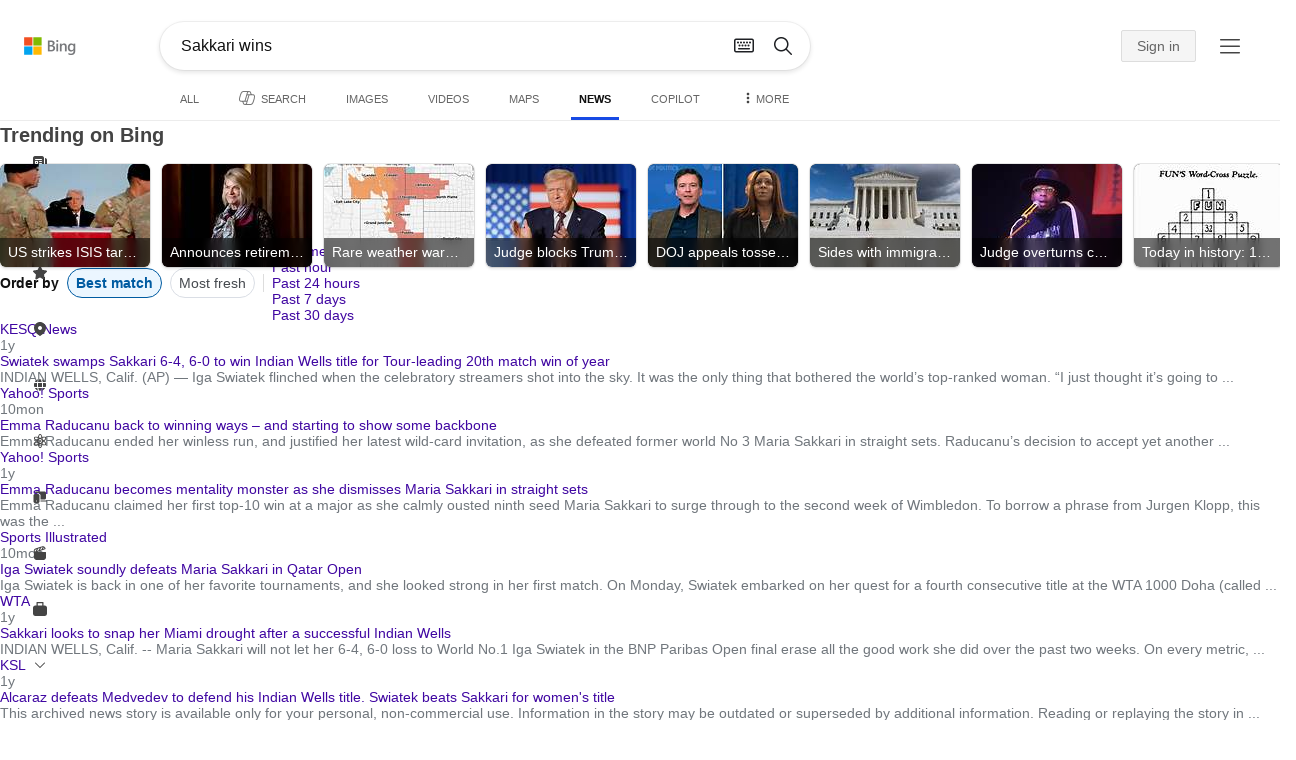

--- FILE ---
content_type: text/html; charset=utf-8
request_url: https://insertmedia.bing.office.net/news/topicview?q=Sakkari+wins&filters=tnTID%3D%2296AD490D-8E45-4b8b-8EA5-ABC428D001D4%22+tnVersion%3D%225293060%22+Segment%3D%22popularnow.carousel%22+tnCol%3D%2229%22+tnOrder%3D%22e0ecc8f9-c96a-42e4-ac32-f4c319b0bffa%22&nvaug=%5BNewsVertical+topicviewtype%3D%222%22%5D&form=NWBTTC
body_size: 113180
content:
<!DOCTYPE html><html dir="ltr" lang="en" xml:lang="en" xmlns="http://www.w3.org/1999/xhtml" xmlns:Web="http://schemas.live.com/Web/"><script type="text/javascript" nonce="FISyLWi6AyHcGt0zMyUCSLt8g8LoGqydjCpuwqN8g3k=" >//<![CDATA[
si_ST=new Date
//]]></script><head><!--pc--><title>Sakkari wins - Search News</title><meta name="viewport" content="width=device-width, initial-scale=1.0, minimum-scale=1.0" /><meta content="News from world, national, and local news sources, organized to give you in-depth news coverage of sports, entertainment, business, politics, weather, and more." name="description" /><meta name="google-site-verification" content="VzfM4za4H11_86chQrBcWeQ3ezt9R_7Hm4_L3pgjExw" /><meta content="noindex" name="robots" /><meta content="text/html; charset=utf-8" http-equiv="content-type" /><meta name="referrer" content="origin-when-cross-origin" /><link rel="icon"
                      href="/sa/simg/favicon-trans-bg-blue-mg.ico" /><script type="text/javascript" nonce="FISyLWi6AyHcGt0zMyUCSLt8g8LoGqydjCpuwqN8g3k=">//<![CDATA[
_G={Region:"US",Lang:"en-US",ST:(typeof si_ST!=='undefined'?si_ST:new Date),Mkt:"en-US",RevIpCC:"us",RTL:false,Ver:"51",IG:"34AE62614A694D2B8D0F7DF455E7144F",EventID:"6947cdc5796c4ac19c401a80eab6dc72",MN:"SERP",V:"web",P:"SERP",DA:"CHIE01",CID:"24C1DE7F108463EE2A68C8B6110262AB",SUIH:"G44W-VFL_fsmrUllfOYEIQ",adc:"b_ad",EF:{cookss:1,bmcov:1,crossdomainfix:1,bmasynctrigger:1,bmasynctrigger3:1,getslctspt:1,newtabsloppyclick:1,chevroncheckmousemove:1,sharepreview:1,shareoutimage:1,sharefixreadnum:1,clickbackRSFlare:1,clickbackRSAfterOnP1:1,clickbackRSonTopW:1,cbrsTopWMainline:1,cbRSHoveronTopW:1,cbRSHoveronTopWFlare:1,cbRSHoveronTopWCF:1,clickbackRSonAdAlgo:1,enableClickbackRSInTab:1,isClickbackRSInTab:1,clickbackAjaxRsFlare:1,cbrsAnimation:1,sharepreviewthumbnailid:1,shareencodefix:1,chatskip2content:1,fablogfix:1,uaclickbackas:1,uaasnodisappear:1,hoverlinkoriginal:1,clearuspreo:1,fixTypeToSearchIssueTreatment:1,asyncBOPMRSFlare:1,webcsco:1,rmsstop:1,bmbu:1,hideasbfr:1,noresbfv4:1,noresbfrefocus:1,noresbfrequery:1,qserrfix:1},gpUrl:"\/fd\/ls\/GLinkPing.aspx?",Salt:"CfDJ8BJecyNyfxpMtsfDoM3OqQtC9GEVqXQYsyXy4to9fIjsoZ9ste67n6B5quviLnH_E_VVHK9tK4M1q9_zguieNApIMfRWoUVUXRu3OlZPkH8EPC4T-L_FUiSBkJQypeh-PwPgyaHS31bYT_7de532t9WMTJWnt-UG9lu1uTYTHfeiE-Ga3aua_D3hTHd-1IgdYw" }; _G.lsUrl="/fd/ls/l?IG="+_G.IG+"&CID="+_G.CID ;curUrl="https:\/\/insertmedia.bing.office.net\/news\/topicview";_G.EnableCompression=true;_G.XLSC="\/web\/xlsc.aspx"; _G.XLS="\/web\/xls.aspx"; _G.XLSM="\/threshold\/xls.aspx";_G.XLSOvr=8;_G.XLSThrottle=500;_G.XLSNoFlush=true; _G.DirectLogFlight=3; function directLog(d,g,f){if(window.Log&&Log.DirectLog){Log.DirectLog(d,g,f);}else if (window.sj_gx){var x=sj_gx();x.open('GET',_G.lsUrl+"&Type=Event.ClientInst&DATA="+d+"&dl=4");x.send()}}; _G.LSP = "/fd/ls/lsp.aspx?dl=3";_G.DLPState = 1;function si_T(a){var ig='';if(!(a.length>2&&a.substring(0,3)==="IG=")){ig='IG='+_G.IG;}if(document.images){_G.GPImg=new Image;_G.GPImg.src=_G.gpUrl+ig+'&CID='+_G.CID+'&'+a;}return true;}_G.BAT="0";_G.NTT="600000";_G.CTT="3000";_G.BNFN="Default";_G.LG="160";_G.CBRSHT="400";_G.CBRSHTAM="400";;_G.InpOpt=true;;_G.EnableRMSINPOpt=true;;
//]]></script><style type="text/css">#b_header #id_h{content-visibility:hidden}#b_results>.b_ans:not(.b_top):nth-child(n+5) .rqnaContainerwithfeedback #df_listaa{content-visibility:auto;contain-intrinsic-size:648px 205px}#b_results>.b_algo:not(.b_algoBorder):nth-child(n+5)>h2{content-visibility:auto;contain-intrinsic-size:608px 24px}#b_results>.b_algo:not(.b_algoBorder):nth-child(n+5) .b_caption:not(.b_rich):not(.b_capmedia):not(.b_snippetgobig):not(.rebateContent){content-visibility:auto;contain-intrinsic-size:608px 65px;padding-right:16px;margin-right:-16px;margin-left:-16px;padding-left:16px}#b_results>.b_algo:not(.b_algoBorder):nth-child(n+5) .b_caption.b_rich .captionMediaCard .wide_wideAlgo{content-visibility:auto;contain-intrinsic-size:370px 120px}#b_results>.b_algo:not(.b_algoBorder):nth-child(n+5) .scs_icn{content-visibility:auto}#b_results>.b_ans:nth-child(n+7) .b_rs:not(.pageRecoContainer){content-visibility:auto;contain-intrinsic-size:608px 296px}#b_results>.b_ans:nth-child(n+7) .b_rs:not(.pageRecoContainer) .b_rsv3{padding-bottom:1px}#b_results>.b_pag{content-visibility:auto;contain-intrinsic-size:628px 45px}#b_footer>#b_footerItems{content-visibility:auto;contain-intrinsic-size:1px 24px}.cnt_vis_hid{content-visibility:hidden}.sw_ddbl:after,.sw_ddbk:after,.sw_ddw:after,.sw_ddgy:after,.sw_ddgn:after,.sw_st:after,.sw_sth:after,.sw_ste:after,.sw_st2:after,.sw_sth2:after,.sw_plus:after,.sw_minus:after,.sw_tpcg:after,.sw_tpcbl:after,.sw_tpcw:after,.sw_tpcbk:after,.sw_close:after,.sb_pagN:after,.sb_pagP:after,.sw_up:after,.sw_down:after,.b_expandToggle:after,.b_fLogo:after,.b_cm:after,.sw_lpoi:after{position:relative}.sw_ddbl:after,.sw_ddbk:after,.sw_ddw:after,.sw_ddgy:after,.sw_ddgn:after,.sw_st:after,.sw_sth:after,.sw_ste:after,.sw_st2:after,.sw_sth2:after,.sw_plus:after,.sw_minus:after,.sw_tpcg:after,.sw_tpcbl:after,.sw_tpcw:after,.sw_tpcbk:after,.sw_close:after,.sb_pagN:after,.sb_pagP:after,.sw_up:after,.sw_down:after,.b_expandToggle:after,.b_fLogo:after,.b_cm:after,.sw_lpoi:after{content:url(/rp/EX_mgILPdYtFnI-37m1pZn5YKII.png)}.sw_ddbl,.sw_ddbk,.sw_ddw,.sw_ddgy,.sw_ddgn,.sw_st,.sw_sth,.sw_ste,.sw_st2,.sw_sth2,.sw_plus,.sw_minus,.sw_tpcg,.sw_tpcbl,.sw_tpcw,.sb_clrhov,.sb_pagN,.sb_pagP,.sw_up,.sw_down,.b_expandToggle,.b_fLogo,.b_cm,.sw_lpoi{display:inline-block;position:relative;overflow:hidden;direction:ltr}.sw_ddbl:after,.sw_ddbk:after,.sw_ddw:after,.sw_ddgy:after,.sw_ddgn:after,.sw_st:after,.sw_sth:after,.sw_ste:after,.sw_st2:after,.sw_plus:after,.sw_minus:after,.sw_tpcg:after,.sw_tpcbl:after,.sw_tpcw:after,.sw_tpcbk:after,.sb_pagN:after,.sb_pagP:after,.sw_up:after,.sw_down:after,.b_expandToggle:after,.b_fLogo:after,.b_cm:after,.sw_lpoi:after{display:inline-block;transform:scale(.5)}.sw_up:after{display:inline-block;transform:scale(.5,-.5) translateY(-20px)}.sw_sth2:after{display:inline-block;transform:scale(-.5,.5) translateX(56px)}.sw_tpcg,.b_expandToggle,.b_fLogo{display:block}.b_searchbox{padding-right:0}.sw_st,.sw_sth,.sw_ste,.sw_st2,.sw_sth2{height:12px;width:12px}.sw_st:after{transform-origin:-68px -40px}.sw_st2:after{transform-origin:-124px -40px}.sw_sth:after{transform-origin:-152px -40px}.sw_sth2:after{transform-origin:40px -68px}.sw_ste:after{transform-origin:-96px -40px}.sw_ddbl,.sw_ddbk,.sw_ddw,.sw_ddgy,.sw_ddgn{height:4px;width:7px}.sw_ddbl:after,.sw_ddbk:after,.sw_ddw:after,.sw_ddgy:after{transform-origin:-180px -52px}.sw_ddgn:after{transform-origin:-180px -40px}.sw_tpcg,.sw_tpcbl,.sw_tpcw,.sw_tpcbk{height:12px;width:12px}.sw_tpcg:after,.sw_tpcbl:after,.sw_tpcw:after,.sw_tpcbk:after{transform-origin:-218px -40px}.sw_plus{height:8px;width:8px}.sw_plus:after{transform-origin:-198px -40px}.sb_pagP,.sb_pagN{height:40px;width:40px}.shop_page .sb_pagP:after,.bf_wrapper .sb_pagP:after,b_fpage .sb_pagP:after{transform-origin:-430px 0}.shop_page .sb_pagP:hover:after,.shop_page .sb_pagP:active:after,.shop_page .sb_pagP:focus:after,.bf_wrapper .sb_pagP:hover:after,.bf_wrapper .sb_pagP:active:after,.bf_wrapper .sb_pagP:focus:after,.b_fpage .sb_pagP:hover:after,.b_fpage .sb_pagP:active:after,.b_fpage .sb_pagP:focus:after{transform-origin:-514px 0}.shop_page .sb_pagN:after,.bf_wrapper .sb_pagN:after,.b_fpage .sb_pagN:after{transform-origin:-430px 0}.shop_page .sb_pagN:hover:after,.shop_page .sb_pagN:active:after,.shop_page .sb_pagN:focus:after,.bf_wrapper .sb_pagN:hover:after,.bf_wrapper .sb_pagN:active:after,.bf_wrapper .sb_pagN:focus:after,.b_fpage .sb_pagN:hover:after,.b_fpage .sb_pagN:active:after,.b_fpage .sb_pagN:focus:after{transform-origin:-514px 0}@media screen and (forced-colors:active){.sb_pagN:after,.sb_pagP:after{content:""}li.b_pag a.sb_pagN,li.b_pag a.sb_pagP{width:auto}li.b_pag a.b_roths{transform:rotate(0deg)}.b_pag .sw_next,.b_pag .sw_prev{display:block}}.b_expandToggle,.sw_up,.sw_down{height:10px;width:16px}.b_expandToggle:after,.sw_up:after,.sw_down:after{transform-origin:-348px 0}.b_active .b_expandToggle:after,.sw_up:after{transform-origin:-348px 0}.b_icon{width:20px;height:20px;z-index:0}.b_cm{height:10px;width:12px}.b_cm:after{transform-origin:-152px -68px}.sw_lpoi{height:12px;width:8px}.sw_lpoi:after{transform-origin:-48px -40px}.b_pag .b_roths{transform:rotate(180deg)}z{a:1}z{a:1}html,body #b_results .b_no{background-color:#fff}#b_results>li a{color:#4007a2}#b_results>li a:visited{color:#4007a2}#b_results>li{background-color:#fff}.ccmc{background-color:#ccc}.ccmc:active{background-color:#36b}#b_tween .b_selected,div.b_dropdown .b_selected,#b_tween a.ftrH.b_selected:hover{background:#e1e0df}#b_tween .b_toggle:hover,#b_tween .ftrH:hover{background:#f2f2f2}.b_scroll{background:#999;border-color:#999}.b_scroll:hover{background:#4d4d4d}.b_dropdown{background-color:#fff;border-color:#e5e5e5}.ctxt,select,input[type="text"]{color:#444;border-color:#ddd}.b_dark select{background-color:#292827}.ccal{border-color:#ddd}.ccal:hover,.ctxt:hover,select:hover,input[type="text"]:hover{box-shadow:0 1px 2px 0 rgba(0,0,0,.1)}.b_dark select:hover{background-color:#292827}.ctxt:focus,select:focus,input[type="text"]:focus{color:#444;border-color:#919191;box-shadow:0 1px 2px 0 rgba(0,0,0,.1)}.ccal input[type="text"],.ccal input[type="text"]:hover,.ccal input[type="text"]:focus{color:#444}.ccal.ccal_rfs input[type="text"],.ccal.ccal_rfs input[type="text"]:hover,.ccal.ccal_rfs input[type="text"]:focus{color:#666}label{color:#767676}#b_results ::placeholder{color:#767676;opacity:1}#b_results :-ms-input-placeholder{color:#767676}#b_results ::-webkit-input-placeholder{color:#767676}#b_results input[type="text"]:disabled{color:#ccc}a,#b_tween a:visited,#b_results .b_no a{color:#4007a2}a:visited,#b_results>li a:visited{color:#4007a2}.trgr_icon .c_tlbxTrgIcn.sw_css{border-color:#444 transparent}.b_posText{color:#006d21}.b_negText{color:#c80000}#b_context .b_entityTitle,#b_results .b_entityTitle{color:#444}#b_context .b_entitySubTitle,#b_results .b_entitySubTitle{color:#767676}body,.b_promoteText,#b_tween a.ftrH:hover,.b_expando,.b_expando h2,.b_expando h3,.b_expando h4,.b_expando .b_defaultText,.b_active a,.b_active a:visited,.b_active a:hover,#b_results>.b_pag a,#b_results .b_no,#b_content a.cbl:visited,#b_content a.cbl{color:#71777d}#b_tween,#b_tween a.ftrH{color:#70757a}.b_top,.b_top .b_promoteText{color:#444}.b_alert,.sb_alert,.b_pAlt,#b_results .b_no .b_alert,#b_results .b_no .sb_alert,#b_results .b_no .b_pAlt{color:#d90026}#b_results .b_alert,#b_results .sb_alert,#b_results .b_pAlt{color:#d90026}.b_demoteText,.b_secondaryText,.b_attribution,.b_factrow,.b_focusLabel,.b_footnote,.b_ad .b_adlabel,#b_tween .b_dropdown a,.b_expando .b_subModule,.b_expando .b_suppModule,.b_algo .b_vList td{color:#767676}.b_algo .b_factrow{color:#767676}.b_caption,.snippet{color:#71777d}.b_top .b_caption{color:inherit}.ciot{background-color:#000}#b_context .b_subModule,#b_results .b_subModule,.overlay-container .b_subModule{border-bottom:1px solid #ececec}#b_context .b_sideBleed:last-child .b_subModule,#b_results .b_sideBleed:last-child .b_subModule,.overlay-container .b_sideBleed:last-child .b_subModule{border-bottom:0}.b_subModule h2{color:#111}.c_tlbx,.c_tlbxIS{border-color:#999;background:#fff}.sw_poi{color:#fff}.sw_poia{color:#fff}.sc_errorArea>.sc_error,.sc_errorArea>.sc_error h1,.sc_errorArea>.sc_error h3{color:#71777d}.sc_errorArea font[color=red]{color:#d90026!important}.b_caption p strong,.b_caption .b_factrow strong,.b_secondaryText strong{color:#767676}.b_belowcaption .b_secondaryText{color:#767676!important}#b_context .b_ans,#b_rrat_cont .b_ans,#b_context #wpc_ag,#b_rrat_cont #wpc_ag{background-color:#fff}#b_context .b_posText,#b_rrat_cont .b_posText,.b_expando .b_posText{color:#006d21}#b_context .b_negText,#b_rrat_cont .b_negText,.b_expando .b_negText{color:#c80000}#b_context,#b_rrat_cont,#b_context .wpc_rifacts,#b_rrat_cont .wpc_rifacts,#b_context .b_defaultText,#b_rrat_cont .b_defaultText{color:#71777d}#b_context .b_alert,#b_rrat_cont .b_alert,#b_context .sb_alert,#b_rrat_cont .sb_alert,#b_context .b_pAlt,#b_rrat_cont .b_pAlt{color:#d90026}#b_content .b_lowFocusLink a,#b_context .b_secondaryText,#b_rrat_cont .b_secondaryText,#b_context .b_attribution,#b_rrat_cont .b_attribution,#b_context .b_factrow,#b_rrat_cont .b_factrow,#b_context .b_footnote,#b_rrat_cont .b_footnote,#b_context .b_ad .b_adlabel,#b_rrat_cont .b_ad .b_adlabel,.b_expando .b_secondaryText,.b_expando .b_attribution,.b_expando .b_factrow,.b_expando .b_footnote,#b_tween .b_nonselectable{color:#767676}#b_context .b_footnote a,#b_rrat_cont .b_footnote a,.b_promtext{color:#111}#b_context .b_pointer.b_mhdr:hover .b_secondaryText,#b_rrat_cont .b_pointer.b_mhdr:hover .b_secondaryText{color:#36b}z{a:1}.b_footer{background-color:transparent}.b_footer,.b_footer a,.b_footer a:visited{color:#666}#b_results>.b_ad a{color:#4007a2}#b_results>.b_ad a:visited{color:#4007a2}#b_context>li.b_ad,#b_rrat_cont>li.b_ad{color:#71777d;background-color:#fff}#b_context>li.b_ad a,#b_rrat_cont>li.b_ad a{color:#4007a2}#b_context>li.b_ad a:visited,#b_rrat_cont>li.b_ad a:visited{color:#4007a2}.b_ad .b_caption p strong,.b_ad .b_caption .b_factrow strong,.b_ad .b_secondaryText strong{color:#767676}cite,#b_results cite.sb_crmb a,#b_results cite a.sb_metalink,#b_results .b_adurl cite a,#bk_wr_container cite a{color:#444}.b_ad cite,.b_ad cite a{color:#006d21}#b_context cite,#b_rrat_cont cite,#b_context cite a,#b_rrat_cont cite a,.b_expando cite,.b_expando cite a{color:#444}.b_button:hover,.b_button:visited,.b_hlButton,.b_hlButton:hover,.b_hlButton:visited,.b_foregroundText,.ciot{color:#fff}.b_button:hover,.b_hlButton{background-color:#0072c5}.b_button:active,.b_hlButton:active{background-color:#333}.b_hlButton:hover{background-color:#106ebe}.b_border,.b_button,.b_hlButton{border-color:#ccc}#b_results>.b_pag{background-color:transparent}#b_results>.b_pag a:hover{background-color:#f4f4f4}#b_results>.b_pag .sb_pagS_bp:hover{background-color:#fff}#b_results>.b_pag a.sb_pagP:hover,#b_results>.b_pag a.sb_pagN:hover{background-color:inherit}#b_results>.b_pag .sb_pagS_bp{color:#111}.b_pag a{border:3px solid transparent}.b_pag a.sb_bp{border:0;border-bottom:3px solid transparent}.b_pag .sb_pagS,.b_pag a.sb_pagS_bp{border-color:var(--bing-smtc-foreground-content-neutral-secondary-alt)}z{a:1}z{a:1}#b_results>.b_ad{color:#71777d;background-color:#f9fcf7}#b_results,#b_results .b_defaultText,#b_results>.b_pag a:hover,#b_tween .b_selected,#b_tween a.ftrH.b_selected,#b_tween a.ftrH.b_selected:hover,#b_tween .b_toggle:hover,#b_tween .b_highlighted,#hlcchcxmn label{color:#71777d}html,body,h1,h2,h3,h4,h5,h6,p,img,ol,ul,li,form,table,tr,th,td,blockquote{border:0;border-collapse:collapse;border-spacing:0;list-style:none;margin:0;padding:0}html{overflow-y:scroll}#b_content{clear:both;min-height:316px;padding:41px 0 0 100px}#b_pole{margin:-25px 0 15px -100px;padding-left:120px}#b_tween~#b_pole{margin-top:3px}.b_underSearchbox~#b_pole{margin-top:0}#b_context,#b_rrat_cont{margin:0 0 0 60px;padding:0 20px}#b_context .b_ans,#b_rrat_cont .b_ans,.b_expando .b_ans,#b_context .b_ad,#b_rrat_cont .b_ad,.b_card{margin:0 -20px}#b_context .b_ans,#b_rrat_cont .b_ans,.b_expando .b_ans{padding:10px 20px 0}#b_context .b_ad,#b_rrat_cont .b_ad{padding:10px 20px}.b_card{padding:15px 20px}#b_results,#b_context,#b_rrat_cont,#b_tween>span,.b_hList>li,.c_tlbxTrg,.b_hPanel>span,.ccal .ccali,.b_footerRight,.b_hPanel .b_xlText,.b_hPanel .cico,.b_moreLink,.b_label+.b_hList,.lc_bks,.lc_bkl,.fiw,.csrc,.b_footnote .cico,.b_algo .b_title H2,.b_algo .b_title>div,.b_algo .b_title .b_suffix>div,h3{display:inline-block}.b_pointer{cursor:pointer}label,.b_ad .b_adlabel,.c_tlbxTrgIcn{display:block}#b_tween{margin-top:-28px;padding-bottom:0}.b_underSearchbox~#b_tween{margin-top:-2px}#b_tween,#b_tween .ftrH{height:30px}#b_tween>span{padding-right:25px}#b_results>li{margin:0 0 2px}#b_results>li,#b_results>.b_ad{padding:10px 0}#b_results>.b_ans{padding:12px 0 0}#b_results>.b_algo{padding:12px 0 0}#b_results>li .b_fullb{margin-left:-0;margin-right:-0}#b_results>.b_ad{padding-right:-2px;border-right:2px solid #e5e5e5}#b_results>li:first-child,#b_results>li:first-child.b_bfb_mainline.b_ans:empty+li:not(.b_ans.b_topborder){padding-top:10px}#b_results>.b_pag{padding:18px 0 40px 20px}#b_results>.si_pp,.sb_hbop,.b_hide,.ttl,#sw_tfbb,.sw_next,.sw_prev,#id_d,.b_hidden img{display:none}.b_hidden{visibility:hidden}#b_context .b_ans,#b_rrat_cont .b_ans,.b_expando .b_ans{margin-bottom:5px}#b_context .b_ad,#b_rrat_cont .b_ad{margin-bottom:5px}main,aside,.b_inlineList li,.b_inlineList div,.b_factrow li{display:inline}.b_footerRight,td,th,#b_context,#b_rrat_cont,.b_hList>li{vertical-align:top}.b_footer{width:100%;padding:12px 0}.c_tlbxTrg{width:15px;height:14px;margin:-1px 6px -3px 2px}.c_tlbxTrgIcn{margin:4px 0 2px 3px}.c_tlbx{position:absolute;z-index:6;border:1px solid;padding:10px}.c_tlbxIS{border-bottom:1px solid}.b_gridList ul:first-child,.b_vlist2col ul:first-child{margin:0 20px 0 0}.b_gridList li,.b_vlist2col li{padding:0 0 10px}.b_vlist2col.b_deep li{padding:0 0 10px}.b_overhangR .b_vlist2col ul:first-child{margin:0 15px 0 0}.b_overhangR .b_vlist2col ul{width:180px}.b_deep p{height:33px}#b_context .b_ad .b_adlabel,#b_rrat_cont .b_ad .b_adlabel,#b_content .b_expanderControl .sw_plus,.sc_rf form,form.sc_rf,.b_lBMargin{margin-bottom:10px}.b_ad li,#b_results .b_ad .b_adlabel{margin-bottom:8px}.b_ad li:last-child{margin-bottom:0}.b_ad li li,.b_ad li li:last-child{margin:0}#b_results .b_ad .b_vlist2col,#b_results .b_ad .b_factrow,#b_results .b_ad .b_bcfactrow{margin-top:-6px}#b_results .b_ad .sb_adRA .b_vlist2col{padding-left:0}.sx_ci{border:1px solid #e5e5e5;margin-top:3px;width:80px;height:60px}.b_favicon{margin:0 .5em 0 0}.b_imagePair:after,.b_vlist2col:after,.b_gridList:after{clear:left}.b_imagePair.reverse:after,.b_overhangR:after{clear:right}.b_clear,#b_results>li:after,.b_clearfix:after{clear:both}#b_results>li:after,.b_clearfix:after,.b_imagePair:after,.b_vlist2col:after,.b_gridList:after,.b_overhangR:after{content:'.';display:block;height:0;visibility:hidden}.b_vlist2col ul,.b_gridList ul,.b_float,.b_footer,.b_float_img,.b_pag li,.b_mhdr h2{float:left}.b_floatR_img,.b_floatR,.wr_tc{float:right}.b_overflow,.b_hList li,.b_1linetrunc,.b_deep p,.b_imageOverlayWrapper{overflow:hidden}.b_ansImage{padding:2px 10px 0 0}.b_creditedImg img,.b_creditedImg .cico{padding-bottom:1px}h4,.sa_uc>.b_vList>li>table td,.b_smBottom,#b_context .b_ad h2,#b_rrat_cont .b_ad h2,.b_attribution,.b_secondaryFocus,.b_focusTextLarge,.b_focusTextMedium,.b_focusTextSmall,.b_focusTextExtraSmall,.b_snippet{padding-bottom:2px}.b_factrow{padding-bottom:2px}h2,.b_focusLabel,label{padding-bottom:3px}.b_vPanel .b_vPanel>div,.b_vList .b_vPanel>div{padding-bottom:5px}.b_dataList li,.b_mBottom{padding-bottom:5px}.b_lBottom,.b_entitySubTitle{padding-bottom:12px}#b_context .b_subModule h2,#b_rrat_cont .b_subModule h2,#b_results .b_subModule h2{padding-bottom:16px}#b_results .sp_recourse.b_lBottom,.b_caption,.b_moreLink,.b_footnote,.b_hList>li,#b_context h2,#b_rrat_cont h2,#b_context h2.b_entityTitle,#b_rrat_cont h2.b_entityTitle,#b_results .b_ad .b_factrow,#b_results .b_ad .b_bcfactrow,.overlay-container .b_subModule h2,.b_expando h2,.b_no h1,.b_no h4,.b_no li,.b_prominentFocusLabel,.ht_module,.b_locStr{padding-bottom:10px}.b_vPanel>div,.b_vList>li{padding-bottom:10px}#b_results .b_ans>.b_factrow:last-child{padding-bottom:10px}.b_vList .b_hList>li,.b_vPanel .b_hList>li,#b_content .ht_module h2,.b_vList .b_float_img,.b_creditedImg .b_footnote,.b_creditedImg .cico img,#b_results>.b_ad,.b_suppModule .b_mhdr,.b_vList>li>.tab-container,.b_vPanel>div>.tab-container,.b_ad .b_deep h3,#b_content .b_float_img_nbp{padding-bottom:0}.b_caption .b_factrow:last-child,#b_results .b_caption .b_factrow:last-child,.b_caption>.b_dataList:last-child li:last-child,.b_caption .b_moreLink:last-child,.b_vList .b_moreLink:last-child,.b_vList .b_factrow:last-child,.b_hList .b_factrow:last-child,.b_vPanel .b_factrow:last-child,.b_caption .b_attribution:last-child,.b_vList .b_attribution:last-child,.b_hList .b_attribution:last-child,.b_vPanel .b_attribution:last-child,.b_vList>li>table:last-child tr:last-child td,.b_vPanel>div>table:last-child tr:last-child td,.b_vList .b_focusLabel:last-child,.b_vPanel .b_focusLabel:last-child,.b_vList .b_prominentFocusLabel:last-child,.b_vPanel .b_prominentFocusLabel:last-child,.b_vList .b_secondaryFocus:last-child,.b_vPanel .b_secondaryFocus:last-child,.b_vList .b_focusTextExtraSmall:last-child,.b_vPanel .b_focusTextExtraSmall:last-child,.b_vList .b_focusTextSmall:last-child,.b_vPanel .b_focusTextSmall:last-child,.b_vList .b_focusTextMedium:last-child,.b_vPanel .b_focusTextMedium:last-child,.b_vList .b_focusTextLarge:last-child,.b_vPanel .b_focusTextLarge:last-child,.b_vList h4:last-child,.b_vPanel h4:last-child,.b_vPanel .b_caption:last-child,.b_vPanel .b_vList:last-child>li:last-child,.b_vPanel .b_footnote:last-child{padding-bottom:0}.b_vList .b_vPanel,.b_vPanel .b_vPanel{margin-bottom:-5px}.b_hList .b_vList,.b_hList .b_vPanel{margin-bottom:-10px}.ht_module .sc_rf form.lc_bk,.b_mBMargin,.wpcbcc{margin-bottom:5px}#b_results .b_no{margin:0 0 80px}.b_rich{padding-top:3px}h2+.b_rich{padding-top:2px}.b_algo .b_attribution img{vertical-align:text-bottom}.b_smLeft{padding-left:2px}.b_lLeft,.b_floatR_img,.b_suffix,.b_footnote .cico{padding-left:10px}.wr_tc,.b_xlLeft,.b_deep,#b_results .b_ad .b_vlist2col,#b_tween{padding-left:20px}h2 .b_secondaryText{margin-left:5px}.b_hList.b_imgStrip>li{padding-right:1px}.b_smRight{padding-right:2px}.fiw,.lc_bkl,.b_mRight,.b_label,.csrc{padding-right:4px}.b_lRight,.b_imgStrip .imgData,.b_underSearchbox .b_label{padding-right:10px}.b_hPanel>span,.b_hList>li{padding-right:10px}.b_hPanel.wide>span,.b_xlRight{padding-right:20px}.b_hList.b_imgStrip>li:last-child,.b_hList>li:last-child,.b_hPanel>span:last-child,td:last-child,th:last-child,#b_tween>span:last-child{padding-right:0}.b_twoColumn>div:first-child{padding-right:30px}.b_overhangR{margin-right:-30px;padding-right:150px}.wr_tc{margin-right:-150px}.wr_et{margin-right:-120px}.b_tbl{margin-right:-10px}.b_border,.b_button,.b_hlButton,.b_scroll,.b_dropdown{border-width:1px;border-style:solid}.b_button,.b_hlButton{line-height:30px;text-decoration:none;text-align:center;cursor:pointer;padding:0 15px;min-width:50px}.lc_bks .cbtn{margin-top:15px}#b_context .b_subModule,#b_rrat_cont .b_subModule,#b_results .b_subModule,.b_expando .b_subModule{padding:0 19px 0 19px;margin-bottom:16px}#b_context .b_subModule .b_lBottom.lo_im_ov,#b_rrat_cont .b_subModule .b_lBottom.lo_im_ov{padding-bottom:0;margin-bottom:12px}.overlay-container .b_subModule{padding-bottom:0;margin-bottom:16px}#b_context .b_sideBleed:last-child .b_subModule,#b_rrat_cont .b_sideBleed:last-child .b_subModule,#b_results .b_sideBleed:last-child .b_subModule,.b_subModule .b_subModule:last-child{margin-bottom:0}.b_dropdown{position:absolute;z-index:6}.b_scroll{position:relative;top:0;width:5px;height:20px}.b_pag a{display:block;min-width:34px;margin-right:10px;text-align:center;height:34px;line-height:34px}.b_pag a.sb_bp{min-width:40px;margin-right:20px;height:37px;line-height:42px}.b_pag .b_widePag{margin-right:28px}.b_pag a.sb_pagN,.b_pag a.sb_pagP{min-width:0;height:30px;width:30px;border:0;margin-top:5px;padding:1px}.b_pag a.sb_pagN_bp,.b_pag a.sb_pagP_bp{height:40px;width:40px;margin-top:0}.b_pag .sw_prev,.b_pag .sw_next{margin:2px}.b_mhdr{margin:-15px 0 -5px;padding:15px 0 5px}.b_mhdr .sw_up,.b_mhdr .sw_down{margin-top:10px}.b_mhdr .b_moreLink,.b_mhdr .b_secondaryText{margin-top:6px}.b_vPanel .sc_rf form,.b_suppModule .b_mhdr{margin-bottom:0}.b_rTxt{text-align:right}.b_cTxt{text-align:center}.b_jTxt{text-align:justify}table{width:100%;word-wrap:break-word}td,th,.b_float_img{padding:0 10px 10px 0}th{text-align:left}.sw_poi,.sw_poia{float:left;margin:-3px 5px 0 0;line-height:20px;text-align:center}.ctxt,select,input[type="text"]{outline:0;padding:0 11px;height:30px;border-width:1px;border-style:solid;border-radius:2px}.ctxt.b_focusTextMedium{padding:3px 11px 8px 11px;height:57px}.ctxt.b_outTextBox{border-top:4px solid #919191;padding:0 11px 8px 11px}.ctxt.b_outTextBox:focus{border-top-width:1px;padding-top:3px}select{padding:0 0 0 11px;height:32px}input.ctxt,.ccal input,.ccal .ccali,.b_favicon,.b_footnote .cico{vertical-align:middle}.ccal .ctxt,.ccal .ctxt:hover,.ccal .ctxt:focus,.ccal .ccali{background:none;border:0;box-shadow:none}.ccal{border-width:1px;border-style:solid}.ccal .ccali{height:30px}.ccal .ccalp{padding:5px 5px 0 5px}.b_underSearchbox{margin:-20px 0 14px}.b_underSearchbox .b_hList>li{padding:0 8px 0 0}.b_compactSearch label{float:left;margin:7px 10px 0 0}.b_compactSearch input{margin-right:0;float:left}.b_compactSearch .cbtn{border-left:0}.b_footer table{width:520px;margin:15px 20px 0 120px}#b_footerItems ul{display:block}#b_footerItems li{display:inline;float:right}#b_footerItems span{margin-right:24px;margin-left:24px;float:right}#b_footerItems a{margin-right:24px;font-size:11px}#b_footerItems{line-height:24px;padding:0 20px 0 24px;font-size:11px}.b_footerRight{margin:13px 0 0 50px}.b_1linetrunc{text-overflow:ellipsis;white-space:nowrap}div.cico.b_capImg{margin-bottom:4px}.b_imageOverlayWrapper{margin:-20px 0 0;height:20px}.b_imageOverlay{color:#fff;background-color:#000;padding:5px}.ansP,.ansPF{padding-left:30px}.ansP .wpc_pin,.ansPF .wpc_pin{margin-left:-30px}#b_context .rssmgrp .b_subModule,#b_rrat_cont .rssmgrp .b_subModule,.overlay-container .rssmgrp .b_subModule{border-bottom:0}#b_context .b_entitySubTitle,#b_rrat_cont .b_entitySubTitle,#b_results .b_entityTP .b_entitySubTitle{margin-top:-9px}.b_entityTP .b_infocardTopR .b_floatR_img{padding-bottom:10px}.b_vmparent{display:-ms-flexbox;display:-webkit-flex;display:flexbox;display:-webkit-box;display:flex;align-items:center}.b_relative{position:relative}:root{--lgutter:160px;--lgutterrev:-160px;--polepadl:160px;--polepadl2:120px;--dtabpadl:160px;--rgutter:80px;--crleft:888px;--bminwidth:1320px}z{a:1}input,textarea,h4,h5{font:inherit;font-size:100%}body,.b_no h4,h2 .b_secondaryText,h2 .b_alert,.b_underSearchbox,#b_header{font:14px/normal "Arial",Helvetica,Sans-Serif}h1,h2,h3{font:13px/1.2em "Arial",Sans-Serif}h2{font-size:20px;line-height:28px}.sb_add h2{line-height:28px}h3,.b_no h1{font-size:18px;line-height:22px}cite{font-style:normal}.sb_alert a{font-style:italic}#b_content,#b_context,#b_rrat_cont,.b_expando{line-height:1.2em}cite,#b_context,#b_rrat_cont,.b_expando,#vidans2{word-wrap:break-word}#sa_ul li,.nowrap{white-space:nowrap}.b_footer{line-height:18px}.b_attribution,#b_content .b_attribution{font-size:16px;line-height:24px}#b_content main #b_results .b_algo cite{font-size:14px}.ba_title>h2+cite{font-size:16px;line-height:24px;padding-top:1px}.b_subModule h2{font-size:18px;line-height:22px}.b_smText,.b_footnote,.ciot{font-family:"Arial",Helvetica,Sans-Serif;font-size:11px;line-height:normal}.b_footnote{line-height:16px}.b_ad .b_adlabel,.b_ad .b_adlabel strong{font:12px/normal "Arial",Helvetica,Sans-Serif}.b_mText{font:16px/22px "Arial",Helvetica,Sans-Serif}.b_focusLabel{font:16px "Arial",Sans-Serif;line-height:20px}.b_secondaryFocus{font:13px "Arial",Helvetica,Sans-Serif;line-height:18px}.b_focusTextExtraSmall{font:18px "Arial",Sans-Serif;line-height:1.3em}h2.b_entityTitle,.b_prominentFocusLabel,.b_xlText{font-size:24px;font-family:"Arial",Sans-Serif;line-height:1.2em}h2.b_entityTitle{line-height:normal}.b_entitySubTitle{font-size:13px;line-height:18px}.b_focusTextSmall,.b_focusTextMedium,.b_focusTextLarge{font:400 28px "Arial",Sans-Serif}.b_focusTextMedium{font-size:40px;line-height:48px}.b_focusTextLarge{font-size:54px;line-height:64px}.b_focusTextSmall{font-size:28px;line-height:38px}h2.b_topTitle{font-size:20px;line-height:28px}.sb_add h2.b_topTitle{line-height:28px}strong,.b_active a,.b_no h4,.b_strong,.b_ad .b_adlabel strong,.cbl{font-weight:700}th,h2 strong,h3 strong{font-weight:normal}#b_tween{font-size:14px}#b_tween>span,#b_tween .ftrH{line-height:30px}.b_attribution cite{unicode-bidi:normal}a,.b_algoheader a:hover,.b_topbar a:hover,.b_pag a:hover,.cbtn:hover,.cbtn a:hover,.b_hlButton:hover,.ftrB a:hover,.b_algo:hover .b_vList h2 a,.b_algo:first-child:hover .b_vList h2 a,#b_header:hover~#b_content #b_pole~#b_results li:first-child.b_ad li:first-child h2 a,#b_header:hover~#b_content #b_pole~#b_topw li:first-child.b_ad li:first-child h2 a,#b_header:hover~#b_content #b_pole~#b_results li:first-child.b_algo h2 a,#b_header:hover~#b_content #b_topw~#b_results li:first-child.b_algo h2 a,#b_results>.b_ans:hover .ent_cnt h2>a,#b_results>.b_ans:hover .sp_requery h2>a,#b_results>.b_ans .b_rich>.b_vList>li:hover h5.b_lBMargin>a{text-decoration:none}a:hover,.b_algoheader a h2:hover,.b_algo:first-child:hover h2 a,.b_algo .b_underline a,.sb_add .b_underline a,#b_results>.b_ad li .sb_adTA:hover h2 a,#b_topw>.b_ad li .sb_adTA:hover h2 a,#b_header:hover~#b_content #b_results li:first-child.b_ad li:first-child div.sb_adTA h2 a,#b_header:hover~#b_content #b_topw li:first-child.b_ad li:first-child div.sb_adTA h2 a,#b_header:hover~#b_content #b_results li:first-child.b_algo h2 a,#b_results li.b_msg.b_canvas a:focus-visible{text-decoration:underline}z{a:1}z{a:1}#b_results>li.b_ans.b_topborder{padding:15px 0 10px 0;margin-bottom:12px;border-radius:6px;margin-top:0}#b_results>li.b_ans.b_topborder .bgtopgr{border-bottom-left-radius:6px;border-bottom-right-radius:6px}#b_results>li.b_ans.b_topborder .bgtopwh{border-radius:6px 6px 0 0}#b_results li.b_ans:not(.b_bfb_mainline:empty)~.b_topborder{margin-top:10px}#b_results li.b_ad~.b_ans.b_topborder{margin-top:12px}#b_results>li.b_ans.b_topborder.b_tophb{border:1px solid #ddd;box-shadow:none;padding:0}#b_results>li.b_ans.b_topborder,#b_results>li.b_ans.b_topborder.b_tophb.b_topshad{box-shadow:0 0 0 1px rgba(0,0,0,.05);border:0}.b_tophb .b_tophbh{padding:15px 0 16px 0}.b_tophb .b_tophbb{border-top:1px solid #ddd;padding:15px 0 19px 0}.b_topshad .b_tophbb{padding-bottom:10px}.b_tophb .b_tophbb.bgbtopnone{border-top:0}.b_tophb .bgtopwh{background-color:#fff}.b_tophb .bgtopgr{background-color:#f5f5f5}#b_results>.b_ad+.b_top{margin-top:0}.b_top .b_attribution+.b_rich,.b_top .b_factrow+.b_rich{padding-top:8px}.b_top .b_topTitle+.b_rich{padding-top:12px}.b_tHeader,.b_demoteText,.b_secondaryText,.b_attribution,.b_factrow,.b_focusLabel,.b_footnote,.b_ad .b_adlabel,#b_tween .b_dropdown a,.b_expando .b_subModule,.b_expando .b_suppModule,.b_algo .b_vList td,#b_content .b_lowFocusLink a,#b_context .b_secondaryText,#b_rrat_cont .b_secondaryText,#b_context .b_attribution,#b_rrat_cont .b_attribution,#b_context .b_factrow,#b_rrat_cont .b_factrow,#b_context .b_footnote,#b_rrat_cont .b_footnote,#b_context .b_ad .b_adlabel,#b_rrat_cont .b_ad .b_adlabel,.b_expando .b_secondaryText,.b_expando .b_attribution,.b_expando .b_factrow,.b_expando .b_footnote{color:#767676}.b_ad .b_secondaryText{color:var(--bing-smtc-foreground-content-neutral-tertiary)}#b_context .b_mhdr:hover .b_secondaryText,#b_rrat_cont .b_mhdr:hover .b_secondaryText,.b_expando .b_mhdr:hover .b_secondaryText{color:#001ba0}#b_results>.b_top .b_prominentFocusLabel,#b_results>.b_top .b_topTitle,#b_results>.b_top .b_focusTextExtraSmall,#b_results>.b_top .b_focusTextExtraSmall a,#b_results>.b_top .b_focusTextSmall,#b_results>.b_top .b_focusTextSmall a,#b_results>.b_top .b_focusTextMedium,#b_results>.b_top .b_focusTextMedium a,#b_results>.b_top .b_focusTextLarge,#b_results>.b_top .b_focusTextLarge a{color:#111}span.b_negText.b_focusTextExtraSmall{color:#c80000!important}span.b_posText.b_focusTextExtraSmall{color:#006d21!important}.b_top .b_focusTextExtraSmall a,.b_top .b_focusTextSmall a,.b_top .b_focusTextMedium a,.b_top .b_focusTextLarge a{text-decoration:none}#b_results>.b_top:hover .b_focusTextExtraSmall a,#b_results>.b_top:hover .b_focusTextSmall a,#b_results>.b_top:hover .b_focusTextMedium a,#b_results>.b_top:hover .b_focusTextLarge a{color:#001ba0}#b_results>.b_top .b_focusTextExtraSmall a:hover,#b_results>.b_top .b_focusTextSmall a:hover,#b_results>.b_top .b_focusTextMedium a:hover,#b_results>.b_top .b_focusTextLarge a:hover{text-decoration:underline}.fc_cal_holder table{font-size:11px}body .fc_cal_holder{border:1px solid #0072c5}body .fc_cal_holder .fc_cal_disabled{color:#767676}body .fc_cal_holder a:link,body .fc_cal_holder a:visited{color:#666}body .fc_cal_holder td,body .fc_cal_holder .fc_cal_disabled,body .fc_cal_holder .fc_cal_days td{width:20px;line-height:20px;padding:0 10px 10px 0}.fc_cal_holder tr td:first-child{padding-left:10px}.fc_cal_holder tr:last-child td{padding-bottom:15px}body .fc_cal_holder .fc_cal_days td{line-height:15px;color:#767676;background-color:#fff}body .fc_cal_holder a{padding:0}body .fc_cal_holder td a:hover,body .fc_cal_holder td a:active,body .fc_cal_holder td.fc_cal_current a:hover,body .fc_cal_holder td.fc_cal_current a:active{background-color:#eee;color:#666}body .fc_cal_holder .fc_cal_monthHolder+.fc_cal_monthHolder{border-left:1px solid #bfdcf0}body .fc_cal_holder .fc_cal_monthHolder{background-color:#fff;border:0;padding:15px 15px 10em 15px}body .fc_cal_holder th div{background-color:#fff;border:0;padding:0 0 15px;color:#666;text-align:center;font-size:13px}body .fc_cal_holder .fc_cal_current a{background-color:#001ba0}body .fc_cal_monthDec.fc_cal_monthChange,body .fc_cal_monthInc.fc_cal_monthChange{background:url(rms://rms:answers:SharedStaticAssets:navchevrons_topRefresh) no-repeat;width:8px;height:12px;background-position:0 -110px;font-size:0}body .fc_cal_monthDec.fc_cal_monthChange{background-position:0 -44px}body .fc_cal_holder .fc_cal_month_first .fc_cal_monthDec{margin:1px 0 0 15px}body .fc_cal_holder .fc_cal_month_last .fc_cal_monthInc{margin:1px 15px 0 0}#b_results .b_attribution,#b_context .b_attribution,#b_rrat_cont .b_attribution,#b_topw .b_wpt_top .b_attribution{line-height:22px}.b_deep,#b_results .b_caption,#b_results .b_snippet,#b_results .b_factrow,#b_results p,#b_context .b_caption,#b_rrat_cont .b_caption,#b_context .b_snippet,#b_rrat_cont .b_snippet,#b_context .b_factrow,#b_rrat_cont .b_factrow,#b_context p,#b_rrat_cont p,#b_topw .b_wpt_top .b_caption,#b_topw .b_wpt_top .b_snippet,#b_topw .b_wpt_top .b_factrow,#b_topw .b_wpt_top p,#snct{line-height:22px}#b_context .b_caption .b_factrow .csrc,#b_rrat_cont .b_caption .b_factrow .csrc{line-height:19px}#b_content .b_deep p{height:44px}#b_content .carousel p,#b_content .b_slideexp p,#b_content #lMapContainer p,#b_content .MicrosoftMap p,#b_content .rwrl p,#b_content .qna_body p,#bw-rqna p,#ecmp_relatedPh p,#na_cl p{line-height:inherit}#b_content .b_imgSetData p,#b_content .b_caption .b_slideexp p{line-height:18px}#b_results #lgb_info .b_factrow{padding-bottom:4px}#snct .imgbig .b_overflow>h4{line-height:normal}#b_results .b_attribution,#b_topw .b_wpt_top .b_attribution,.b_ad h2,.b_deep h3,#snct h4{padding-bottom:0}#b_results .b_attribution .cico,#b_topw .b_wpt_top .b_attribution .cico{border-radius:0}#b_results .b_algo .b_attribution,#b_results .sb_add .b_attribution,#b_topw .b_wpt_top .sb_add .b_attribution{padding:1px 0 0 0}.b_deep h3{line-height:1.2em}#b_results .b_factrow,#b_topw .b_wpt_top .b_factrow{padding-bottom:2px}.b_ans h2.b_topTitle.b_headerTitle{padding-bottom:3px}.b_ans h2.b_lBottom,.b_expando h2{padding-bottom:10px}.b_ans h2,.b_algo h2{padding-bottom:0}z{a:1}.b_ad li,#b_context>.b_ad>ul>li,#b_rrat_cont>.b_ad>ul>li,#b_dynRail>.b_ad>ul>li{margin-bottom:22px}#b_context .b_ad .b_caption,#b_rrat_cont .b_ad .b_caption{padding-bottom:4px}#b_content ol#b_results li.b_ad,#b_content ol#b_topw li.b_ad{padding-bottom:10px;margin-bottom:0}#b_results li.b_ad.b_adBottom{padding-top:11px}#b_topw>li.b_ad:first-child{padding-top:10px}#b_context .b_entityTP,#b_rrat_cont .b_entityTP{padding:9px 19px 4px 19px;margin:-10px -20px -6px -20px;width:100%;box-shadow:0 0 0 1px rgba(0,0,0,.05);border-radius:6px;background:#fff}#b_context .b_entityTP .irp,#b_rrat_cont .b_entityTP .irp{border-radius:6px 6px 0 0;overflow:hidden}.overlay-container .b_entityTP{padding:10px 20px 5px 20px}#b_context .b_ans:not(:first-child)>.b_entityTP,#b_rrat_cont .b_ans:not(:first-child)>.b_entityTP{margin-top:-16px}#b_context .b_ad:not(:last-child),#b_rrat_cont .b_ad:not(:last-child){padding-bottom:15px;border-bottom:1px solid #ebebeb}.b_expando .b_ans{padding-bottom:15px;border-bottom:1px solid #ececec}#b_context .b_ans:not(:last-child),#b_rrat_cont .b_ans:not(:last-child){padding-bottom:5px}#b_context .b_ans .b_entityTP,#b_rrat_cont .b_ans .b_entityTP{margin-bottom:20px}#b_content .b_algo .b_attribution cite strong{font-weight:normal}z{a:1}.b_scopebar li:hover:not(.b_active){border-bottom:3px solid #ccc}#b_header .scopebar_pipe{border-bottom:0}#b_header .b_scopebar li.b_nohov:hover{border-bottom:0}#b_results .b_lineclamp1,#b_context .b_lineclamp1{display:-webkit-box;-webkit-line-clamp:1;-webkit-box-orient:vertical;overflow:hidden;white-space:normal}#b_results .b_lineclamp2,#b_context .b_lineclamp2{display:-webkit-box;-webkit-line-clamp:2;-webkit-box-orient:vertical;overflow:hidden;white-space:normal}#b_results .b_lineclamp3,#b_context .b_lineclamp3{display:-webkit-box;-webkit-line-clamp:3;-webkit-box-orient:vertical;overflow:hidden;white-space:normal}#b_results .b_lineclamp4,#b_context .b_lineclamp4{display:-webkit-box;-webkit-line-clamp:4;-webkit-box-orient:vertical;overflow:hidden;white-space:normal}#b_results .b_lineclamp5,#b_context .b_lineclamp5{display:-webkit-box;-webkit-line-clamp:5;-webkit-box-orient:vertical;overflow:hidden;white-space:normal}z{a:1}z{a:1}:root{--brdcol:#ddd;--secbrdcol:#ececec;--promtxt:#111;--secpromtxt:#444;--regtxt:#666;--sectxt:#767676;--htmlbk:#fff;--cardsbk:#f5f5f5;--cardsbk2:#f5f5f5;--canvasbk2:#fff;--canvasbk3:b-lighterGray;--tealcol2:#00809d}.sw_close{display:inline-block;position:relative;overflow:hidden;direction:ltr;height:12px;width:12px}.sw_close:after{display:inline-block;transform:scale(.5);transform-origin:-218px -40px}.sw_meIc,.sw_spd,.idp_ham,.idp_wlid{position:relative;overflow:hidden;direction:ltr}.sw_meIc:after,.idp_ham:after,.idp_wlid:after{position:relative;transform:scale(.5);display:inline-block}.idp_ham{height:16px;width:20px;vertical-align:top;top:17px}.idp_ham:focus{outline-style:solid;outline-offset:5px}.idp_ham:after{transform-origin:-274px -40px}.idp_ham:hover:after,.idp_ham:active:after,.idp_ham:focus:after{transform-origin:-318px -40px}.idp_wlid,.sw_meIc{height:18px;width:18px}.idp_wlid:after{transform-origin:-48px 0}.rh_reedm .sw_meIc:after{transform-origin:-94px 0}.sw_meIc:after{transform-origin:-58px 0}.sw_spd:after{transform-origin:-362px -28px}.sw_meIc:after,.idp_ham:after,.idp_wlid:after{content:url(/rp/EX_mgILPdYtFnI-37m1pZn5YKII.png)}.b_searchboxForm,.sa_as .sa_drw{background-color:#fff}.b_searchboxForm .b_searchboxSubmit{background-color:#fff;border-color:#fff}.b_scopebar,.b_scopebar a,.b_scopebar a:visited,.id_button,.id_button:visited{color:#666}.b_scopebar .b_active a,.b_scopebar a:hover,.id_button:hover{color:#111}.b_idOpen a#id_l,a#id_rh.openfo{color:#333}#bepfo,#id_d{color:#333;background-color:#fff}.wpc_bub a{color:#4007a2}#sw_as{color:#444}.sa_tm strong{color:inherit}.sa_hv{background:#ececec}.sa_hd{color:inherit}#b_header{padding:22px 0 0 0;background-color:#fff}#b_header #sb_form,.b_logoArea,.b_logo,.b_searchboxForm,.id_button,.id_avatar,.idp_ham,.b_scopebar li,.b_scopebar a{display:inline-block}#b_header #sb_form{margin-right:10px}.b_searchbox{width:490px;margin:1px 0 1px 1px;padding:0 10px 0 19px;border:0;max-height:none;outline:0;box-sizing:border-box;height:44px;vertical-align:top;border-radius:6px;background-color:transparent}.b_searchboxSubmit{height:40px;width:40px;text-indent:-99em;border-width:0;border-style:solid;margin:3px 3px 3px 7px;background-position:-762px 0;transform:scale(.45)}#sw_as{width:auto;position:relative;z-index:6}.sa_as{position:absolute;width:100%}#sa_ul div.sa_tm,#sa_ul .sa_hd{margin-left:20px}#sw_as #sa_ul li.pp_tile{padding-left:20px}.sa_hd{padding-top:5px}.b_searchboxSubmit,.sa_sg{cursor:pointer}#sb_form_q::-webkit-search-cancel-button{display:none}#b_header .b_scopebar .b_active{border-color:#174ae4}#b_header #rh_animcrcl.serp.anim,#b_header .rwds_svg.serp circle{stroke:#174ae4}#b_header #rh_meter_heart path,#b_header #rh_animpath.serp.anim,#b_header .rh_reedm .rhfill.serp .medal,#b_header .rhlined.serp .medal{fill:#174ae4}.b_searchboxForm{box-shadow:0 0 0 1px rgba(0,0,0,.05),0 2px 4px 1px rgba(0,0,0,.09);border-radius:6px;border-left:1px solid transparent;border-right:0;border-top:1px solid transparent;border-bottom:1px solid transparent}.b_idOpen #id_d,#bepfo,#id_hbfo.slide_down{box-shadow:0 0 0 1px rgba(0,0,0,.1),0 2px 4px 1px rgba(0,0,0,.18);border-radius:6px}#sw_as #sa_ul:not(:empty){box-shadow:0 0 0 1px rgba(0,0,0,.1),0 2px 4px 1px rgba(0,0,0,.18)}.b_searchboxForm:hover,.b_focus .b_searchboxForm{box-shadow:0 0 0 1px rgba(0,0,0,.1),0 2px 4px 1px rgba(0,0,0,.18);border-left:1px solid transparent;border-right:0;border-top:1px solid transparent;border-bottom:1px solid transparent}.as_on .b_searchboxForm{border-radius:6px 6px 0 0}@media screen and (forced-colors:active){.b_idOpen #id_d{border:1px solid #fff}}@media screen and (forced-colors:active) and (prefers-color-scheme:light){.b_idOpen #id_d{border:1px solid #000}}#sw_as #sa_ul:not(:empty),#sw_as li:last-of-type.sa_hv{border-bottom-left-radius:6px;border-bottom-right-radius:6px}.spl-headerbackground{border-radius:6px 6px 0 0}body,#b_header{min-width:1204px}#id_h{display:block;position:relative;float:right;text-align:right;margin:0;line-height:50px;right:32px}.id_button{margin:0 8px;vertical-align:top}#id_rh,#id_rbh{padding:0 4px 0 24px;margin:0}.sw_spd{height:64px;width:64px;border-radius:50%;top:-7px;background-repeat:no-repeat;background-image:url(/rp/EX_mgILPdYtFnI-37m1pZn5YKII.png);transform:scale(.5);background-position:-362px -28px;margin:0 -16px 0;vertical-align:top}.sw_meIc{vertical-align:top;margin:16px 0 0 16px}#bepfo,#bepfm,#bepfl{width:320px}#bepfm{display:block}#bepfl{text-align:center;margin:50px 0}#bepfo{position:absolute;right:0;z-index:6;text-align:left}.idp_ham{margin:0 20px 0 16px;height:15px;width:20px}.b_scopebar{padding:0;margin:11px 0 0 var(--lgutter);border-bottom:0}#b_header{border-bottom:1px solid #ececec}.blue2#miniheader .b_scopebar ul{height:33px;overflow-y:hidden}.b_scopebar ul{height:39px;overflow-y:hidden}.b_scopebar li{padding:3px 0;margin:0 12px;line-height:25px;font-size:11px;letter-spacing:initial}.b_scopebar>ul li{text-transform:uppercase}.b_scopebar a{padding:0 8px}.b_scopebar .b_active{border-bottom:3px solid #00809d}#b_header .b_topbar,#b_header .b_scopebar{background:none;overflow-y:inherit}#b_header .b_topbar{margin-bottom:0}#b_header .b_scopebar{margin-bottom:0}.b_scopehide{content-visibility:hidden}z{a:1}z{a:1}.b_logo{font-family:"Arial",Helvetica,Sans-Serif}a,#b_header a,#b_header a:hover,.b_toggle,.b_toggle:hover{text-decoration:none}input{font:inherit;font-size:100%}.b_searchboxForm{font:18px/normal "Arial",Helvetica,Sans-Serif}.b_searchbox{font-size:16px}.id_button{line-height:50px;height:50px}.b_scopebar .b_active a{font-weight:600}.b_scopebar,.b_scopebar li{line-height:30px}.sa_tm{line-height:36px}.b_scopebar li{vertical-align:top}#sa_ul,.pp_title{font:16px/normal "Arial",Sans-Serif}#sa_ul .sa_hd{color:#444;font:600 13px/16px 'Arial',Sans-Serif;cursor:default;text-transform:uppercase;font-weight:bold}#sw_as strong{font-weight:bold}z{a:1}#sb_go_par{display:inline-block}#hp_container #sb_go_par{display:inline}#sb_go_par:hover::before,#sb_go_par.shtip::before,#sb_go_par[vptest]::before{bottom:-15px;left:26px;z-index:6}#sb_go_par:hover::after,#sb_go_par.shtip::after,#sb_go_par[vptest]::after{top:52px;left:26px;z-index:4}#miniheader #sb_go_par:hover::before,#miniheader #sb_go_par:hover::after{left:18px}*[data-sbtip]{position:relative}[vptest]::after,*[data-sbtip]:not(.disableTooltip):hover::after,*[data-sbtip].shtip:not(.disableTooltip)::after{position:absolute;background-color:#666;content:attr(data-sbtip);font:13px/18px Arial,Helvetica,sans-serif;white-space:nowrap;color:#fff;padding:10px 15px;transform:translateX(-50%);box-shadow:0 0 0 1px rgba(0,0,0,.06),0 4px 12px 1px rgba(0,0,0,.14);border-radius:4px}[vptest]::before,*[data-sbtip]:not(.disableTooltip):hover::before,*[data-sbtip].shtip:not(.disableTooltip)::before{position:absolute;background-color:#666;width:12px;height:12px;content:"";transform:translateX(-50%) rotate(45deg)}.mic_cont.partner [data-sbtipx]:hover::before{bottom:-29px;left:10px}.mic_cont.partner [data-sbtipx]:hover::after{top:38px;left:10px}.disableTooltip *[data-sbtip]:hover::before,.disableTooltip *[data-sbtip]:hover::after,.disableTooltip *[data-sbtip].shtip::before,.disableTooltip *[data-sbtip].shtip::after,.as_on *[data-sbtip]:hover::before,.as_on *[data-sbtip]:hover::after,.as_on *[data-sbtip].shtip::before,.as_on *[data-sbtip].shtip::after,.focus_hi *[data-sbtip]:hover::before,.focus_hi *[data-sbtip]:hover::after,.focus_hi *[data-sbtip].shtip::before,.focus_hi *[data-sbtip].shtip::after{display:none}#id_h #id_l{display:inline-block}#id_a{vertical-align:top;position:relative;top:8px}#id_rh,#id_rbh{padding-left:24px}.idp_ham{margin-block:0;margin-inline-start:24px;margin-inline-end:8px}z{a:1}::-webkit-search-decoration,::-webkit-search-cancel-button,.b_searchbox{-webkit-appearance:none}z{a:1}.b_searchbox { width: 571px; } .hasmic .b_searchbox { width: 535px; } .hassbi .b_searchbox { width: 535px; } .hasmic.hassbi .b_searchbox { width: 499px; } #b_header .b_searchboxForm .b_searchbox.b_softkey { width: 533px; } #b_header .hasmic .b_searchboxForm .b_searchbox.b_softkey { width: 497px; } #b_header .hassbi .b_searchboxForm .b_searchbox.b_softkey { width: 497px; } #b_header .hasmic.hassbi .b_searchboxForm .b_searchbox.b_softkey { width: 461px; }#b_header .b_searchbox{color:#111}#b_header .b_searchboxForm,#uaanswer .b_searchboxForm{border-radius:24px}#b_header .b_searchbox,#uaanswer .b_searchboxForm{border-radius:24px}.as_on #b_header .b_searchboxForm{border-radius:24px 24px 0 0}.as_no_s #b_header .b_searchboxForm,.as_nw #b_header .b_searchboxForm{border-radius:24px}#b_header #sw_as{top:1px}#b_header #sw_as #sa_ul,#uaanswer #sw_as #sa_ul,#sw_as #sa_ul li:last-of-type,.as_on #sw_as .sa_as{border-radius:0 0 24px 24px}.sb_bpr{height:44px;line-height:40px}#sb_clt.sb_clrhov{display:inline-block;overflow:visible;top:0;margin:3px 0;vertical-align:middle}#sb_clt #sw_clx{padding:9px;height:22px;display:inline-block;line-height:20px}#sb_clt[data-sbtipx]:hover::before{bottom:-15px;left:50%}#sb_clt[data-sbtipx]:hover::after{left:50%;top:49px}#b_header .hasmic .mic_cont.partner{margin:3px 0;vertical-align:middle}#b_header .mic_cont.partner .mic_icon{margin:11px 9px}#b_header .mic_cont.partner .sb_icon{font-size:0;height:18px;width:18px}#b_header .mic_cont.partner .b_icon{width:36px;z-index:4}#b_header .mic_cont.partner .b_icon:hover::before{bottom:-15px;left:12px;position:absolute;background-color:#666;width:12px;height:12px;content:"";transform:rotate(45deg);z-index:6}#b_header .mic_cont.partner .b_icon:hover::after{top:49px;left:18px;position:absolute;background-color:#666;content:attr(data-sbtipx);font:13px/18px Arial,Helvetica,sans-serif;white-space:nowrap;color:#fff;padding:10px 15px;box-shadow:0 0 0 1px rgba(0,0,0,.06) 0 4px 12px 1px rgba(0,0,0,.14);border-radius:4px;z-index:4}#b_header .b_searchboxForm #sbiarea{margin:3px 0;vertical-align:middle}#b_header .b_searchboxForm #sb_sbi{padding:11px 9px;font-size:0}#b_header .b_searchboxForm #sb_sbip:not(.disableTooltip):hover::before,#b_header .b_searchboxForm #sb_sbip.shtip:not(.disableTooltip)::before,#b_header .b_searchboxForm #sb_sbip[vptest]::before{bottom:-15px;left:18px}#b_header .b_searchboxForm #sb_sbip:not(.disableTooltip):hover::after,#b_header .b_searchboxForm #sb_sbip.shtip:not(.disableTooltip)::after,#b_header .b_searchboxForm #sb_sbip[vptest]::after{top:49px;left:18px}#b_header .b_searchboxForm #sb_search{display:inherit;vertical-align:middle;border-radius:50%;margin:3px 7px 3px 0}#sb_search,#sb_search a{display:inline-block}#b_header .b_searchboxForm #sb_search{position:relative}#b_header .b_searchboxForm #sb_search #b_icon_spyglass{position:absolute;cursor:pointer;pointer-events:none}#b_header .b_searchboxForm #sb_search #b_icon_spyglass:not(svg){background-position:-762px 0;width:36px;height:36px;transform:scale(.5);top:2px;left:2px}.b_searchboxForm #sb_search svg#b_icon_spyglass{fill:#00809d;width:calc(36px*.5);height:calc(36px*.5);padding:11px}#b_header .b_searchboxForm .b_searchboxSubmit{margin:0;transform:none;background-image:none;background-color:transparent;width:40px;height:40px;border-radius:50%}#b_header #sb_go_par:hover::before,#b_header #sb_go_par.shtip::before,#b_header #sb_go_par[vptest]::before{bottom:-15px;left:20px}#b_header #sb_go_par:hover::after,#b_header #sb_go_par.shtip::after,#b_header #sb_go_par[vptest]::after{top:49px;left:20px}a{z:1}a{z:1}#b_header .b_searchboxForm #sb_search #b_icon_spyglass:not(svg){background-image:url(/rp/EX_mgILPdYtFnI-37m1pZn5YKII.png)}.b_logo:after{position:absolute}.b_logo:after{content:url(/rp/EX_mgILPdYtFnI-37m1pZn5YKII.png)}.b_logo{transform:none}.b_logo:after{transform-origin:-48px 0}#detailPage .b_logo:after,#bnp_cookie_banner .b_logo:after{transform-origin:-48px 0}@media(forced-colors:active){.b_logo{forced-color-adjust:none;background-color:#000}}.b_logoArea{text-align:right;width:140px;height:40px;margin:0 20px 0 0;vertical-align:top}.b_logo{text-align:left;vertical-align:top;position:relative;display:inline-block;width:116px;height:18px;margin-top:15px;text-indent:0;overflow:hidden;direction:ltr}.b_logo:after{position:relative;display:inline-block;transform:scale(.5)}#detailPage .b_logo,#bnp_cookie_banner .b_logo{transform:none}@media(forced-colors:active){.b_logo{forced-color-adjust:none;background-color:#000}}.b_logo:after{content:url(/rp/EX_mgILPdYtFnI-37m1pZn5YKII.png)}#sb_clt{display:inline;margin:0 6px 0 0;top:-1px}.sb_clrhov{visibility:hidden}.b_searchboxForm.sh-b_searchboxForm #sb_clt,#detailheader #sb_clt{display:none}body.b_sbText #b_header .b_searchboxForm:hover .sb_clrhov,body.b_sbText.as_on #b_header .sb_clrhov,body.b_sbText #b_header.b_focus .b_searchboxForm .sb_clrhov{visibility:visible}*[data-sbtipx]:hover::after{position:absolute;top:40px;left:6px;background-color:#666;content:attr(data-sbtipx);font:13px/18px Arial,Helvetica,sans-serif;white-space:nowrap;color:#fff;padding:10px 15px;transform:translateX(-50%);box-shadow:0 0 0 1px rgba(0,0,0,.06),0 4px 12px 1px rgba(0,0,0,.14);border-radius:4px;z-index:4}*[data-sbtipx]:hover::before{position:absolute;bottom:-27px;left:6px;background-color:#666;width:12px;height:12px;content:"";transform:translateX(-50%) rotate(45deg);z-index:6}.as_on *[data-sbtipx]:hover::before,.as_on *[data-sbtipx]:hover::after{display:none}#keyBoardTop{display:inline-block;cursor:move;height:40px;vertical-align:middle}#keyboard>div{direction:ltr}.copyClip{background-position:center;background-repeat:no-repeat}.key{height:30px;margin:2px;padding:0 1px 1px;border:0;cursor:pointer;vertical-align:middle;padding-left:2px}.key:hover{background-color:#159cff;color:#fff}#iK.key:hover,#iK1.key:hover{background-color:#eee}.selectedKey{background-color:#666;color:#fff}.normalKey{background-color:#ccc;color:#333}#closeSoftKeyboard{cursor:pointer;background:url(/rp/EX_mgILPdYtFnI-37m1pZn5YKII.png) -218px -40px no-repeat;float:right;height:24px;width:24px;margin:10px 0 0;transform:scale(.5)}.keyboardExt{width:570px!important}#keyboard{padding:0 10px 10px;position:absolute;right:30px;width:540px;height:220px;z-index:100009;margin:5px -10px 0 0;font-size:15px;background:#fff;border:2px solid #ddd;-webkit-user-select:none;-khtml-user-select:none;-moz-user-select:none;-o-user-select:none;user-select:none}#keyboard:focus{outline:0}.hideData{display:none}.skbCK{width:30px}.skbCAK{width:90px}.skbRCAK{width:145px}.skbSK{width:70px}.skbRSK{width:118px}.extSkbRSK{width:80px}.extSkbRSK1{width:50px}.extSkbRSK2{width:83px}.skbCapK{width:50px}.skbSpK{width:290px}.rtl .skbSK{width:75px!important}.rtl .skbCapK{width:50px!important}.rtl .skbRSK{width:114px!important}.skbIK{width:45px;background-color:#eee}.skbRIK{width:41px;background-color:#eee}.skbEK{width:104px}.extSkbEK{width:60px}.extSkbEK1{width:70px}.skbBK{background-image:url([data-uri]);background-position:center;background-repeat:no-repeat;width:90px}.sbkBK:active{background-position:53% 55%}#mlKbLang{margin:10px 0 0 5px;padding:0 0 0 5px;height:32px;cursor:pointer}#vkeyIcon{padding:0 0 0 58px;background-position:center;background-repeat:no-repeat;cursor:pointer;padding-bottom:2px}#vkeyIcon:hover::before{bottom:-15px;left:50%;z-index:6}#vkeyIcon:hover::after{left:50%;top:49px;z-index:4}#hp_container #vkeyIcon{height:27px;vertical-align:-10px;display:inline-block}#hp_container #vkeyIcon:hover::before{bottom:-19px;left:28px}#hp_container #vkeyIcon:hover::after{top:38px;left:28px}rtl #hp_container #vkeyIcon:hover::before,.rtl #hp_container #vkeyIcon:hover::after{left:-40px}#miniheader #vkeyIcon:hover::after{top:37px}#b_header #vkeyIcon,#detailheader #vkeyIcon,#miniheader #vkeyIcon{display:inline-block;background-position:center;background-repeat:no-repeat;cursor:pointer;vertical-align:top;margin:3px 0;padding:11px 9px;background-origin:content-box;width:20px;height:18px}#b_header #vkeyIcon :not(svg).sb_icon,#detailheader #vkeyIcon :not(svg).sb_icon,#miniheader #vkeyIcon :not(svg).sb_icon{width:20px;height:18px}#b_header #vkeyIcon :not(svg).sb_icon:after,#detailheader #vkeyIcon :not(svg).sb_icon:after,#miniheader #vkeyIcon :not(svg).sb_icon:after{background-position:-802px 0;width:40px;height:36px;transform:scale(.5);content:"";position:absolute;top:2px;left:-1px}#vkeyIcon svg.sb_icon{fill:#00809d}@media screen and (forced-colors:active){#hp_container .vkeyRest{background-image:url(/rp/dEn87n0BXi1cjqkoEYloE-b3UKE.svg)}}.copyClip{background:url(/rp/yjAjPJIMzvruRcshny6aujakheA.png)}#b_header #vkeyIcon :not(svg).sb_icon:after,#detailheader #vkeyIcon :not(svg).sb_icon:after,#miniheader #vkeyIcon :not(svg).sb_icon:after{background-image:url(/rp/EX_mgILPdYtFnI-37m1pZn5YKII.png)}#hp_container .vkeyRest{background-image:url(/rp/dEn87n0BXi1cjqkoEYloE-b3UKE.svg)}#sb_go_par{display:inline-block}#hp_container #sb_go_par{display:inline}#sb_go_par:hover::before,#sb_go_par.shtip::before,#sb_go_par[vptest]::before{bottom:-15px;left:26px;z-index:6}#sb_go_par:hover::after,#sb_go_par.shtip::after,#sb_go_par[vptest]::after{top:52px;left:26px;z-index:4}#miniheader #sb_go_par:hover::before,#miniheader #sb_go_par:hover::after{left:18px}*[data-sbtip]{position:relative}[vptest]::after,*[data-sbtip]:not(.disableTooltip):hover::after,*[data-sbtip].shtip:not(.disableTooltip)::after{position:absolute;background-color:#666;content:attr(data-sbtip);font:13px/18px Arial,Helvetica,sans-serif;white-space:nowrap;color:#fff;padding:10px 15px;transform:translateX(-50%);box-shadow:0 0 0 1px rgba(0,0,0,.06),0 4px 12px 1px rgba(0,0,0,.14);border-radius:4px}[vptest]::before,*[data-sbtip]:not(.disableTooltip):hover::before,*[data-sbtip].shtip:not(.disableTooltip)::before{position:absolute;background-color:#666;width:12px;height:12px;content:"";transform:translateX(-50%) rotate(45deg)}.mic_cont.partner [data-sbtipx]:hover::before{bottom:-29px;left:10px}.mic_cont.partner [data-sbtipx]:hover::after{top:38px;left:10px}.disableTooltip *[data-sbtip]:hover::before,.disableTooltip *[data-sbtip]:hover::after,.disableTooltip *[data-sbtip].shtip::before,.disableTooltip *[data-sbtip].shtip::after,.as_on *[data-sbtip]:hover::before,.as_on *[data-sbtip]:hover::after,.as_on *[data-sbtip].shtip::before,.as_on *[data-sbtip].shtip::after,.focus_hi *[data-sbtip]:hover::before,.focus_hi *[data-sbtip]:hover::after,.focus_hi *[data-sbtip].shtip::before,.focus_hi *[data-sbtip].shtip::after{display:none}.b_searchboxSubmit{background-repeat:no-repeat}.b_searchboxSubmit{background-image:url(/rp/EX_mgILPdYtFnI-37m1pZn5YKII.png)}#b_header .b_searchboxForm pwa-container-wrapper{position:absolute!important;top:-80000px!important;left:-80000px!important}.id_tooltip_container .id_button{padding:0!important;margin:0!important;margin-inline-start:16px!important;width:50px;text-align:center}.id_tooltip_container .tooltip_hide,.id_tooltip_container #id_rh,.id_tooltip_container #id_rbh,.id_tooltip_container #id_rfob,.id_tooltip_container #id_rh_w{width:auto}.id_tooltip_container #id_rh_w #rh_rwm.serp{margin-left:0}.id_tooltip_container .id_button{position:relative}.id_tooltip_container .id_button:hover::before,.id_tooltip_container #rh_rwm:hover::before{top:100%;left:50%;position:absolute;background-color:#666;width:12px;height:12px;content:"";transform:translateX(-50%) rotate(45deg);z-index:6;visibility:visible}.id_tooltip_container .id_button:hover::after,.id_tooltip_container #id_rh:hover:after,.id_tooltip_container #rh_rwm:hover::after{top:calc(100% + 5px);left:50%;position:absolute;background-color:#666;content:attr(aria-label);font:13px/18px Arial,Helvetica,sans-serif;white-space:nowrap!important;width:auto!important;color:#fff;padding:10px 15px;box-shadow:0 0 0 1px rgba(0,0,0,.06),0 4px 12px 1px rgba(0,0,0,.14);border-radius:4px;z-index:4;transform:translateX(-50%);visibility:visible;text-align:start;max-width:200px}.id_tooltip_container .id_button::before,.id_tooltip_container .id_button::after,.id_tooltip_container .id_button.tooltip_hide::before,.id_tooltip_container .id_button.tooltip_hide::after,.id_tooltip_container #id_protected::before,.id_tooltip_container #id_protected::after,.id_tooltip_container .id_button:has(.medallionTooltipTrigger):hover::before,.id_tooltip_container .id_button:has(.medallionTooltipTrigger):hover::after,.id_tooltip_container .id_button#id_rh:has(.medallionTooltipTrigger):hover::after,.id_tooltip_container #id_rh_w:hover::before,.id_tooltip_container #id_rh_w:hover::after{visibility:hidden}.id_tooltip_container .medallionTooltip{top:calc(100% + 13px)}#id_rh_w{position:relative}#rh_rwm{display:inline-block;--rw-red-dot-color:#c80000}#rh_rwm.rw-dark{--rw-red-dot-color:#ff8080}#rh_rwm.maps{display:contents}#rh_rwm.maps:not(.rw-dark){--rw-medal-color:#106ebe}#rh_rwm.hp{--rw-medal-color:#fff;--rw-font-color:#fff;display:inline-block;margin:2px 6px 0;height:42px}.gih_pink #rh_rwm{--rw-medal-color:#e63887;--rw-font-color:#fff}#rh_rwm.serp{margin-left:16px;height:50px}#rh_rwm.hide{display:none}#id_rh_w.tooltip:before{position:absolute;height:10px;width:10px;top:50px;left:50%;right:unset;background-color:#666;transform:translate3d(-50%,50%,0) rotate(45deg);content:''}#id_rh_w.tooltip:after{position:absolute;font-size:.8125rem;line-height:150%;white-space:pre;top:58px;left:50%;right:unset;transform:translateX(-50%);content:attr(aria-label) "";color:#fff;border-radius:6px;padding:10px 15px;background-color:#666}#id_rh_w.tooltip:dir(rtl):before{transform:translate3d(50%,50%,0) rotate(45deg)}#id_rh_w.tooltip:dir(rtl):after{transform:translateX(50%)}#id_rh_w.tooltip:before,#id_rh_w.tooltip:after{z-index:7;pointer-events:none;transition:all .1s;opacity:0;display:none;visibility:hidden}#id_rh_w.tooltip:hover:before,#id_rh_w.tooltip:hover:after,#id_rh_w.tooltip:focus:before,#id_rh_w.tooltip:focus:after{opacity:1;display:block;visibility:visible}#rh_rwm:hover:before,#rh_rwm:hover:after,#rh_rwm:focus:before,#rh_rwm:focus:after{opacity:0;display:none;visibility:hidden}@media(max-width:1274.9px){body:not(.b_norr) #rh_rwm.serp{margin-right:12px;margin-left:8px}body.b_norr #rh_rwm.serp{margin-right:0;margin-left:0}body.b_norr #id_rh_w{margin:0}}#rh_rwm.spotlight{--rw-medal-color:#fff;--rw-font-color:#fff}#rh_rwm.serp.liftsearchcap_claiamble_pts.medallion circle,#rh_rwm.hp.liftsearchcap_claiamble_pts.medallion circle{stroke:var(--rw-color,var(--rw-red-dot-color))}#rh_rwm.serp.unc.medallion.red-balance{--rw-font-color:var(--rw-red-dot-color,#c80000)}#rh_rwm.serp.medallion.kumo_rewards>div{padding:initial}#rh_rwm.serp.medallion.kumo_rewards div.medal{height:36px;margin-inline-start:4px;align-items:center;padding:0 6px}#rh_rwm.serp.medallion.kumo_rewards>div>*{padding:initial}#rh_rwm.serp.medallion.kumo_rewards svg.medal-circled{width:24px;height:24px;fill:#242424}#rh_rwm.serp.medallion.rw-dark.kumo_rewards svg.medal-circled{fill:#fff}#rh_rwm.serp.medallion.kumo_rewards .points-container{color:rgba(0,0,0,.75);line-height:var(--Font-Body-2-Line-height,22px);font-size:var(--Font-Body-2-Font-size,14px)}.rwds_svg{vertical-align:top;display:inline-block}.rwds_svg.serp{margin:8px 0 0 8px}.rhlined,.rhfill{vertical-align:top;width:32px;height:32px}#id_rh,#id_rbh{position:relative}.id_button toolTip:after,#id_rh:after{white-space:pre-line!important;width:200px}.rhcoinflip{vertical-align:top;width:60px;height:60px;position:absolute;right:-6px;top:-6px}#idCont .rhcoinflip{position:absolute;right:-5px;top:-9px}#rh_meter{vertical-align:top;width:40px;height:40px;margin-left:-36px;margin-top:-4px}.rh_reedm .rhlined,.rhfill,.rh_reedm .meter,.rd_hide{display:none}.rhlined,.rh_reedm .rhfill,#rh_meter{display:inline-block}.noBg .rhlined.hp .meter,.noBg .rhfill.hp .meter,.rhlined.serp .meter,.rhfill.serp .meter{stroke:rgba(177,177,177,.4)}.rhlined.serp .medal{fill:#919191}.noBg .rh_reedm .rhfill.hp .medal,.rh_reedm .rhfill.serp .medal{fill:#00809d}#rh_animcrcl{fill:none;stroke:transparent;stroke-width:0}#rh_animcrcl.anim{stroke-width:2}.rh_scale .rhfill,.rh_scale #rh_meter{animation:scaling .4s cubic-bezier(.3,.55,.1,1)}@-webkit-keyframes scaling{0%{transform:scale(1,1)}50%{transform:scale(1.3,1.3)}100%{transform:scale(1,1)}}@keyframes scaling{0%{transform:scale(1,1)}50%{transform:scale(1.3,1.3)}100%{transform:scale(1,1)}}#id_rbh.serp{padding-right:0}#id_rbh.serp.reverse{padding-left:14px}#id_rbh.serp svg{height:25px;fill:#818285}@media(max-width:1356.9px){#id_h #id_rbh,#idCont #id_h #id_rbh{display:none}#id_rfob,#id_rfoc{display:none!important}}#b_header.bm_oneMap #id_rh.id_button.toolTip.rh_reedm{top:1px}#b_header.bm_oneMap #serp_medal_svg{margin-top:0!important}#id_rfob{display:inline-flex;flex-direction:row;justify-content:center;align-items:center;position:relative}#id_rfoc{display:none;overflow:hidden;top:100%;position:absolute;z-index:1000;right:60px;border-radius:4px;box-shadow:0 16px 32px rgba(0,0,0,.14);background-color:#fff;color:#444;height:535px;width:360px;align-items:center;justify-content:center}#id_rfb{margin-right:8px}#b_results .sb_add .b_rhonclick:hover{cursor:default}.b_dark .serp .giftFill{fill:#a2b7f4}.b_dark .serp .giftStr{stroke:#a2b7f4}.serp .giftFill{fill:#174ae4}.serp .giftStr{stroke:#174ae4}.medallionTooltip{visibility:hidden;display:flex;position:absolute;top:36px;padding:10px;transform-origin:top center;min-width:120px;max-width:300px;font-size:13px;color:#fff;background:#666;border-radius:6px;z-index:1000;justify-content:center;text-align:center;line-height:normal}.medallionTooltip::after{content:"";position:absolute;height:0;width:0;bottom:99%;left:50%;transform:translateX(-50%);border-width:5px;border-style:solid;border-color:transparent transparent #666 transparent}.medallionTooltipTrigger:hover .medallionTooltip{visibility:visible;animation:animateTooltipBounceIn 200ms ease forwards}.medallionTooltipTrigger{display:flex;position:relative;justify-content:center;align-items:center}@keyframes animateTooltipBounceIn{0%{transform:scale(.3)}100%{transform:scale(1)}}a.cbtn,.cbtn a,.cbtn input{-webkit-appearance:none;border-radius:2px;border:1px solid #ddd;min-width:50px;max-width:100%;line-height:30px;padding:0 15px;display:inline-block;font-size:inherit;text-align:center;text-decoration:none;cursor:pointer;font-weight:normal}a.cbtn.b_compact,.cbtn.b_compact a,.cbtn.b_compact input{line-height:26px}a.cbtn,.cbtn a,.cbtn input,#b_content a.cbtn,#b_content a.cbtn:visited,#b_content .cbtn a,#b_content .cbtn a:visited{color:#666;background-color:#f5f5f5}#b_content a.cbtn:hover,#b_content .cbtn a:hover,.cbtn input:hover{background-color:#f9f9f9;color:#111;border-color:#ccc;box-shadow:0 1px 2px 0 rgba(0,0,0,.1)}#b_content a.cbtn:active,#b_content .cbtn a:active,.cbtn input:focus,.cbtn input:active{background:#ececec;color:#111;border-color:#ccc;box-shadow:none}.cbtn input{height:32px;vertical-align:middle}.cbtn.b_compact input{height:28px}.cbtn input::-moz-focus-inner{padding:0;border:0}.btns{overflow:hidden;margin-bottom:4px}.splt{float:left}.splt_2btns{width:50%}.splt_3btns{width:33.33%}.splt_nm,.btns .cbtn *,.b_vPanel .btns .cbtn{margin-bottom:0}.btns .cbtn{margin-bottom:8px}.lBtn,.mBtn{margin-right:4px}.rBtn,.mBtn{margin-left:4px}.btns .cbtn a,.btns .cbtn input{width:calc(100% - 32px);margin-bottom:0}.b_1btns .cbtn{width:100%}.b_2btns .cbtn{width:calc(50% - 4px);min-width:calc(50% - 4px)}.b_3btns .cbtn{width:calc(33.33% - 5.333333333px);min-width:calc(33.33% - 5.333333333px)}.btns li.cbtn{display:inline-block}.b_2btns .cbtn:nth-child(even),.b_3btns .cbtn:nth-child(3n+2),.b_3btns .cbtn:nth-child(3n+3){margin-left:8px}nav.b_scopebar li#b-scopeListItem-conv:nth-child(n+3) svg{display:none}#b-scopeListItem-conv .scp_conv_mode{height:16px;width:16px}#b-scopeListItem-web .scp_conv_mode{height:15px;width:15px}#b-scopeListItem-conv .scp_conv_mode,#b-scopeListItem-web .scp_conv_mode{margin-right:6px;background-size:100%;display:inline-block;vertical-align:middle;position:relative;text-indent:0;overflow:hidden;direction:ltr;transform:none}#b-scopeListItem-conv .scp_conv_mode::after{transform-origin:-878px 0;transform:scale(.5);position:relative;display:inline-block}.b_active#b-scopeListItem-conv .scp_conv_mode::after{transform-origin:-878px 0;transform:scale(.5);position:relative;display:inline-block}#b-scopeListItem-web .scp_conv_mode::after{transform-origin:-846px -34px;transform:scale(.5);position:relative;display:inline-block}.b_active#b-scopeListItem-web .scp_conv_mode::after{transform-origin:-846px -34px;transform:scale(.5);position:relative;display:inline-block}body:not(.b_panelScroll) nav.b_scopebar{transform:translateY(0);transition-property:transform;transition-duration:0s;transition-delay:823ms;transition-timing-function:cubic-bezier(.75,0,.25,1);position:relative}.b_sydConvMode:not(.b_panelScroll) nav.b_scopebar{width:500px;transform:translateY(-50px);transition-delay:187ms;margin-top:7px}.b_sydConvMode #b_scope_container nav.b_scopebar{margin-top:0}.b_sydConvMode:not(.b_panelScroll) nav.b_scopebar li:nth-child(n+3),.b_sydConvMode.is-copilot nav.b_scopebar li:nth-child(n+3){display:none;transition-delay:0s}.b_scopebar .b_active{border-bottom:0}.b_scopebar li::after{content:'';width:100%;height:3px;display:block;opacity:0;background:#174ae4;margin-top:3px}.b_scopebar li.b_active::after{opacity:1}.b_sydConvMode .b_scopebar #b-scopeListItem-web::after{opacity:1}.b_scopebar #b-scopeListItem-web{position:relative}.b_scopebar #b-scopeListItem-web::after{position:absolute;width:100%;transition-property:transform,width;transition-duration:500ms;transition-timing-function:cubic-bezier(.75,0,.25,1)}@media(forced-colors:active){.b_scopebar li::after{background:Highlight}}#b-scopeListItem-conv .scp_conv_mode::after,.b_active#b-scopeListItem-conv .scp_conv_mode::after,#b-scopeListItem-web .scp_conv_mode::after,.b_active#b-scopeListItem-web .scp_conv_mode::after{content:url(/rp/EX_mgILPdYtFnI-37m1pZn5YKII.png)}@media(forced-colors:active){.b_scopebar #b-scopeListItem-copilotsearch.b_active::after{background-color:LinkText}#b-scopeListItem-copilotsearch{color:LinkText}}.b_scopebar #b-scopeListItem-copilotsearch svg{margin-right:6px;transform:translateY(3px);fill:#767676}.b_scopebar #b-scopeListItem-menu #b-scopeListItem-copilotsearch svg{display:inline-block;transform:translateY(3px)}#b-scopeListItem-menu .b_sp_over_menu .b_scopebar_item{padding:0 0 0 10px}#b-scopeListItem-menu .b_sp_over_menu .b_scopebar_item a{text-transform:uppercase}.b_scopebar #b-scopeListItem-menu .b_sp_over_menu{margin:5px 0 0 14px;height:auto}.b_scopebar>ul li.b_hide{display:none}#b-scopeListItem-menu{vertical-align:initial;line-height:0;padding:3px 5px 0 5px;height:100%}#b-scopeListItem-menu svg{height:28px;width:18px;fill:#444;cursor:pointer}.b_scopebar.b_scope_dropdown_expanded{z-index:3}#b-scopeListItem-menu.focusin .b_sp_over_menu{transform:none;display:block;z-index:1002}#b-scopeListItem-menu .b_sp_over_menu{color:#444;cursor:pointer;transform:scale(0);display:none;position:absolute;background-color:#fff;border-radius:6px;padding:4px 0;margin:18px 0 0 -17px;box-shadow:0 4px 12px 1px rgba(0,0,0,.14);height:auto;overflow-y:unset;min-width:120px}#b-scopeListItem-menu .b_sp_over_item{font-weight:normal;font-size:13px;color:#444;text-align:left;padding:0 0 0 12px;margin:0;display:list-item}#b-scopeListItem-menu li.b_sp_over_item:hover{background:#f5f5f5;color:#111;border-bottom:0}#b-scopeListItem-menu .b_sp_over_item.divider{border-top:1px solid #ddd}#b-scopeListItem-menu .b_sp_over_item a{display:inline-block;width:100%;height:100%;padding:0;line-height:39px;text-transform:none}.b_sp_over_item .icon{background-repeat:no-repeat;background-size:1350%}.b_sp_over_item .icon{display:inline-block;vertical-align:middle;margin-right:12px;height:16px;width:16px}.b_sp_over_item .text{display:inline-block;vertical-align:middle}.b_sp_over_menu #outlook .icon{background-position:-50px 0}.b_sp_over_menu #excel .icon{background-position:0 0}.b_sp_over_menu #word .icon{background-position:-117px 0}.b_sp_over_menu #powerpoint .icon{background-position:-67px 0}.b_sp_over_menu #onenote .icon{background-position:-33px 0}.b_sp_over_menu #onedrive .icon{background-position:-16px 0}.b_sp_over_menu #sway .icon{background-position:-167px 0}.b_sp_over_menu #calendar .icon{background-position:-183px 0}.b_sp_over_menu #people .icon{background-position:-200px 0}.b_sp_over_item .icon{background-image:url(/rp/4HbL1kafp7kZCaGRQ_5yOMfALrQ.png)}.b_scopebar #b-scopeListItem-menu{padding:3px 0;line-height:30px;height:auto}.b_scopebar li:hover:not(.b_active)#b-scopeListItem-menu{border-bottom:0}.b_scopebar #b-scopeListItem-menu .b_sp_over_menu{margin:5px 0 0 14px}#b-scopeListItem-menu .b_sp_over_menu .b_scopebar_item a{font-size:11px}.b_scopebar #b-scopeListItem-menu svg{width:16px;height:16px;display:block}.b_scopebar #b-scopeListItem-menu .b_sp_menu_separ{width:16px;height:15px;display:inline-block;vertical-align:text-bottom}body:not(.b_sydConvMode) nav.b_scopebar li#b-scopeListItem-notebook{display:none}.b_sydConvMode nav.b_scopebar li#b-scopeListItem-notebook{display:inline-block;visibility:visible;opacity:1}.b_sydConvMode nav.b_scopebar li#b-scopeListItem-notebook svg{margin-right:8px;transform:translateY(5px);fill:#174ae4}nav.b_scopebar li.b_active#b-scopeListItem-notebook::after{opacity:0}.b_sydConvMode.b_notebookMode .b_sydShowConv nav.b_scopebar li#b-scopeListItem-notebook::after{opacity:1}.b_sydConvMode.b_notebookMode .b_sydShowConv nav.b_scopebar #b-scopeListItem-conv::after{opacity:0}.b_sydConvMode.b_notebookMode #b_bceBcbToggle .selected{pointer-events:auto}body:not(.b_sydConvMode) .b_scopebar #b-scopeListItem-conv svg,body:not(.b_sydConvMode) .b_scopebar #b-scopeListItem-conv .scp_conv_mode{display:none}#b_notificationContainer .b_hPanel span.cbtn_text{vertical-align:middle}</style><style type="text/css">.hasmic .mic_cont.partner{display:inline-block}.mic_cont.partner{margin:0 0 5px 18px}body{min-width:768px;}</style><link rel="stylesheet" href="https://r.bing.com/rb/3A/cir3,cc,nc/M6p6tn1K1849M4k1fgLHGU1ziS8.css?bu=BPAJhAjNCeoJ&or=r" type="text/css"/><script type="text/javascript" nonce="FISyLWi6AyHcGt0zMyUCSLt8g8LoGqydjCpuwqN8g3k=">//<![CDATA[
var __assign=this&&this.__assign||function(){return __assign=Object.assign||function(n){for(var t,r,i=1,u=arguments.length;i<u;i++){t=arguments[i];for(r in t)Object.prototype.hasOwnProperty.call(t,r)&&(n[r]=t[r])}return n},__assign.apply(this,arguments)},logE=function(n,t,i){t===void 0&&(t=null);i===void 0&&(i="ClientInst");var r=[__assign({T:"CI.".concat(i),FID:"CI",Name:n},t&&{Text:t})];typeof _G!="undefined"&&_w.directLog(encodeURIComponent(JSON.stringify(r)),2)},CSPIF;window.CSPEL=[];CSPIF=function(n){var t="clarity",i="CSPViolation",r,u;return(window[t]&&(window[t]("set",i,n.sample),window[t]("event",i)),r=["chrome-extension"],u=["javascript:void(0)","javascript: void(0)"],r.some(function(t){return n.sourceFile.includes(t)})||u.some(function(t){return n.sample.includes(t)}))?!0:window.CSPEL.includes(n.sample)?!0:(window.CSPEL.push(n.sample),!1)};try{var ignErr=["ResizeObserver loop","Script error"],ignCSPErr=["unsafe-eval"],maxErr=3,ignoreCurrentError=function(n,t){return(ignErr.some(function(t){return n.includes(t)})||ignCSPErr.some(function(t){return n.includes(t)}))?ignCSPErr.some(function(t){return n.includes(t)})&&t.filename&&!t.filename.includes("chrome-extension://")?!1:(t!=null&&(typeof sj_sp!="undefined"&&sj_sp(t),typeof sj_pd!="undefined"&&sj_pd(t)),!0):!1},regexEsc=function(n){return n.replace(/([.?*+^$&[\]\\(){}|<>-])/g,"\\$1")},ignoreCSPLog=function(n){return["javascript:void(0)","javascript: void(0)","javascript:void()"].some(function(t){return n.sample.includes(t)})};window.jsErrorHandler=function(n){var f,p,h,rt,ut,u,e,ft,o,a,v,s;try{if(f='"noMessage"',p=(n.error||n).message||f,ignoreCurrentError(p,n))return;if(h=(window.ERC?window.ERC:0)+1,window.ERC=h,h>maxErr){logE("max errors reached");return}var c=n.error||n,w=n.filename,b=n.lineno,k=n.colno,d=n.extra,l=c.severity||"Error",g=c.message||f,i=c.stack,t='"'+escape(g.replace(/"/g,""))+'"',nt=new RegExp(regexEsc(location.href),"g"),tt=window.lirab,it=window.liraa,r=tt?" hint == ["+tt:"";if(r=r+(it?", "+it+")":r?"]":""),i){for(rt=/\(([^\)]+):[0-9]+:[0-9]+\)/g,u={};(ut=rt.exec(i))!==null;)e=ut[1],u[e]?u[e]++:u[e]=1;o=0;for(a in u)u[a]>1&&(v=regexEsc(a),ft=new RegExp(v,"g"),i=i.replace(ft,o),i+="#"+o+"="+v,o++);i=i.replace(nt,"self").replace(/"/g,"");t+=',"Stack":"'+(escape(i)+'"')}if(w?t+=',"Meta":"'+escape(w.replace(nt,"self"))+r+'"':r&&(t+=',"Meta":"'+r+'"'),b&&(t+=',"Line":"'+b+'"'),k&&(t+=',"Char":"'+k+'"'),d&&(t+=',"ExtraInfo":"'+d+'"'),g===f)if(l="Warning",t+=',"ObjectToString":"'+n.toString()+'"',JSON&&JSON.stringify)t+=',"JSON":"'+escape(JSON.stringify(n))+'"';else for(s in n)n.hasOwnProperty(s)&&(t+=',"'+s+'":"'+n[s]+'"');var et=(new Date).getTime(),ot='"T":"CI.'+l+'","FID":"CI","Name":"JS'+l+'","Text":'+t+"",st="<E><T>Event.ClientInst<\/T><IG>"+_G.IG+"<\/IG><TS>"+et+"<\/TS><D><![CDATA[[{"+ot+"}]]\]><\/D><\/E>",ht="<ClientInstRequest><Events>"+st+"<\/Events><STS>"+et+"<\/STS><\/ClientInstRequest>",y=new XMLHttpRequest;y.open("POST","/fd/ls/lsp.aspx?",!0);y.setRequestHeader("Content-Type","text/xml");y.send(ht);typeof sj_evt!="undefined"&&sj_evt.fire("ErrorInstrumentation",t)}catch(ct){logE("MetaJSError","Failed to execute error handler. "+ct.message)}};window.CSPEH=function(n){CSPIF(n)||logE("CSPViolation",n.sample,"Error")};window.addEventListener&&(window.addEventListener("error",window.jsErrorHandler,!1),window.addEventListener("unhandledrejection",window.jsErrorHandler,!1),window.addEventListener("securitypolicyviolation",window.CSPEH))}catch(e){logE("MetaJSError","Failed to bind error handler "+e.message)};var amd,define,require;(function(n){function e(n,i,u){t[n]||(t[n]={dependencies:i,callback:u},r(n))}function r(n){if(n){if(n)return u(n)}else{if(!f){for(var r in t)u(r);f=!0}return i}}function u(n){var s,e;if(i[n])return i[n];if(t.hasOwnProperty(n)){var h=t[n],f=h.dependencies,l=h.callback,a=r,o={},c=[a,o];if(f.length<2)throw"invalid usage";else if(f.length>2)for(s=f.slice(2,f.length),e=0;e<s.length;e++)c.push(u(s[e]));return l.apply(this,c),i[n]=o,o}}var t={},i={},f=!1;n.define=e;n.require=r})(amd||(amd={}));define=amd.define;require=amd.require;var _w=window,_d=document,sb_ie=window.ActiveXObject!==undefined,sb_i6=sb_ie&&!_w.XMLHttpRequest,_ge=function(n){return _d.getElementById(n)},_qs=function(n,t){return t=typeof t=="undefined"?_d:t,t.querySelector?t.querySelector(n):null},sb_st=function(n,t){return setTimeout(n,t)},sb_rst=sb_st,sb_ct=function(n){clearTimeout(n)},sb_gt=function(){return(new Date).getTime()},sj_gx=function(){return sb_i6?new ActiveXObject("MSXML2.XMLHTTP"):new XMLHttpRequest};_w.sj_ce=function(n,t,i){var r=_d.createElement(n);return t&&(r.id=t),i&&(r.className=i),r};_w.sj_cook=_w.sj_cook||{get:function(n,t){var i=_d.cookie.match(new RegExp("\\b"+n+"=[^;]+")),r;return t&&i?(r=i[0].match(new RegExp("\\b"+t+"=([^&]*)")),r?r[1]:null):i?i[0]:null}};_w.sk_merge||(_w.sk_merge=function(n){_d.cookie=n});_w.bbe="A:rms:answers:Shared:BingCore.Bundle";define("fallback",["require","exports"],function(n,t){function f(){return function(){for(var r,h,c,t=[],n=0;n<arguments.length;n++)t[n]=arguments[n];if(r=s(arguments.callee),u&&(h=e(r),h.toString()!=f().toString()))return h.apply(null,arguments);c=i[r].q;t[0]==="onPP"&&o();c.push(t)}}function s(n){for(var t in i)if(i[t].h===n)return t}function e(n,t){for(var u,e=n.split("."),i=_w,r=0;r<e.length;r++)u=e[r],typeof i[u]=="undefined"&&t&&(i[u]=r===e.length-1?f():{}),i=i[u];return i}function o(){var e=i["rms.js"].q,o,f,r,n,s,u,t;if(e.length>0)for(o=!1,f=0;f<e.length;f++){for(r=e[f],n=0;n<r.length;n++)if(s=_w.bbe,u=r[n][s],u||(u=r[n]["A:rmsBu0"]),u){t=_d.createElement("script");t.setAttribute("data-rms","1");t.setAttribute("crossorigin","anonymous");t.src=u;t.type="text/javascript";setTimeout(function(){_d.body.appendChild(t)},0);r.splice(n,1);o=!0;break}if(o)break}}function h(){var n,t,f;for(u=!1,n=0;n<r.length;n++)t=r[n],f=e(t,!0),i[t]={h:f,q:[]}}function c(){for(var t,n=0;n<r.length;n++){var o=r[n],s=i[o].q,h=e(o);for(t=0;t<s.length;t++)h.toString()!==f().toString()&&h.apply(null,s[t])}u=!0}function l(n,t,i,r){n&&((n===_w||n===_d||n===_d.body)&&t=="load"?_w.sj_evt.bind("onP1",i,!0):n.addEventListener?n.addEventListener(t,i,r):n.attachEvent?n.attachEvent("on"+t,i):n["on"+t]=i)}t.__esModule=!0;t.replay=void 0;var r=["rms.js","sj_evt.bind","sj_evt.fire","sj_jb","sj_wf","sj_cook.get","sj_cook.set","sj_pd","sj_sp","sj_be","sj_go","sj_ev","sj_ue","sj_evt.unbind","sj_et","Log.Log","Log.LogFilterFlare","Log.LogCustomData","Log.DirectLog","sj_mo","sj_so"],i={},u=!1;typeof _G!="undefined"&&_G.DLPState!=null&&r.push("Log.LogPerf");_w.fb_is=o;t.replay=c;h();_w.sj_be=l});function lb(){_w.si_sendCReq&&sb_st(_w.si_sendCReq,800);_w.lbc&&_w.lbc()};(function(){function n(n){n=sb_ie?_w.event:n;(!n.altKey||n.ctrlKey||n.shiftKey)&&(n.key&&n.key==="Enter"||n.keyCode&&n.keyCode===13)&&_w.si_ct(sb_ie?n.srcElement:n.target,!1,n,"enter")}sj_be(document,"keydown",n,!1)})();(function(){function n(n){_w.si_ct(sb_ie?_w.event.srcElement:n.target,!1,_w.event||n)}sj_be(document,"mousedown",n,!1);sj_evt.bind("sydFSCLoaded",function(){var t;typeof CIB!="undefined"&&((t=CIB===null||CIB===void 0?void 0:CIB.config)===null||t===void 0?void 0:t.bing)&&(CIB.config.bing.sendClickBeacon=n)},!0)})();_w.si_sbwu=function(n){var u=_G.BQIG==null?_G.IG:_G.BQIG,r="/fd/ls/GLinkPingPost.aspx?",t,i;if(r+=n.length>2&&n.substring(0,3)==="IG="?n:"IG="+u+n,t="sendBeacon",i=!1,navigator&&navigator[t])try{navigator[t](r,"");i=!0}catch(f){}return i};ClTrCo={};var ctcc=0,clc=_w.ClTrCo||{},SerpMode;(function(n){n.Home="home";n.Search="search";n.Conversation="conversation";n.OffStage="off-stage";n.Notebook="notebook";n.GPTCreator="gpt-creator"})(SerpMode||(SerpMode={}));_w.si_ct=function(n,t,i,r){var u,o,e,h,f,v,c,l,s,a;if(clc.SharedClickSuppressed)return!0;u="getAttribute";try{for(;n!==document.body;n=n.parentNode){if(!n||n===document||n[u]("data-noct"))break;if(o=(n.tagName==="A"||n[u]("data-clicks"))&&(n[u]("h")||n[u]("data-h")||n[u]("data-cspi"))||n[u]("_ct"),o){e=n[u]("_ctf");h=-1;i&&(i.type==="keydown"?h=-2:i.button!=null&&(h=i.button));e&&_w[e]||(e="si_T");e==="si_T"&&(f=n[u]("href"),_G!==undefined&&_G.EF!==undefined&&_G.EF.newtabredironclicktracking===1&&f.indexOf("/newtabredir")==0?(v=new RegExp("[?&]?url=([^&]*)(&|$)"),c=f.match(v),c&&(f=f.indexOf("&be=1")>=0?encodeURIComponent(atob(decodeURIComponent(c[1]))):c[1])):f=encodeURIComponent(n[u]("href")),clc.furl&&!n[u]("data-private")?o+="&url="+f:clc.mfurl&&(o+="&abc="+f));r&&(o+="&source="+r);l="";clc.mc&&(l="&c="+ctcc++);s="";a=n[u]("data-ig");a&&(s+="IG="+a);s+="&"+o+l;_w.si_sbwu(s)||_w[e]&&_w[e](s,n,i,h);break}if(t)break}}catch(y){_w.SharedLogHelper?SharedLogHelper.LogWarning("clickEX",null,y):_w.directLog('[{"T":"CI.Warning","FID":"CI","Name":"JSWarning","Text":"'+y.message+'"}]',1)}return!0};_w.si_sbwu||(_w.si_sbwu=function(){return!1}),function(){_w._G&&(_G.si_ct_e="click")}();var wlc_d = 1500, wlc_t =63901910213;;var perf;(function(n){function f(n){return i.hasOwnProperty(n)?i[n]:n}function e(n){var t="S";return n==0?t="P":n==2&&(t="M"),t}function o(n){for(var c,i=[],t={},r,l=0;l<n.length;l++){var a=n[l],o=a.v,s=a.t,h=a.k;s===0&&(h=f(h),o=o.toString(36));s===3?i.push("".concat(h,":").concat(o)):(r=t[s]=t[s]||[],r.push("".concat(h,":").concat(o)))}for(c in t)t.hasOwnProperty(c)&&(r=t[c],i.push("".concat(e(+c),':"').concat(r.join(","),'"')));return i.push(u),i}for(var r=["redirectStart","redirectEnd","fetchStart","domainLookupStart","domainLookupEnd","connectStart","secureConnectionStart","connectEnd","requestStart","responseStart","responseEnd","domLoading","domInteractive","domContentLoadedEventStart","domContentLoadedEventEnd","domComplete","loadEventStart","loadEventEnd","unloadEventStart","unloadEventEnd","firstChunkEnd","secondChunkStart","htmlEnd","pageEnd","msFirstPaint"],u="v:1.1",i={},t=0;t<r.length;t++)i[r[t]]=t;n.compress=o})(perf||(perf={}));window.perf=window.perf||{},function(n){n.log=function(t,i){var r=n.compress(t),u;r.push('T:"CI.Perf",FID:"CI",Name:"PerfV2"');var e="/fd/ls/lsp.aspx?",o="sendBeacon",h="<E><T>Event.ClientInst<\/T><IG>".concat(_G.IG,"<\/IG><TS>").concat(i,"<\/TS><D><![CDATA[{").concat(r.join(","),"}]\]><\/D><\/E>"),s="<ClientInstRequest><Events>".concat(h,"<\/Events><STS>").concat(i,"<\/STS><\/ClientInstRequest>"),f=!_w.navigator||!navigator[o];if(!f)try{_G.DLPState!=null&&typeof Log!="undefined"&&Log&&Log.LogPerf?Log.LogPerf("{".concat(r.join(","),"}")):navigator[o](e,s)}catch(c){f=!0}f&&(_G.DLPState!=null&&typeof Log!="undefined"&&Log&&Log.LogPerf?Log.LogPerf("{".concat(r.join(","),"}")):(u=sj_gx(),u.open("POST",e,!0),u.setRequestHeader("Content-Type","text/xml"),u.send(s)))}}(window.perf);var perf;(function(n){function a(){return c(Math.random()*1e4)}function o(){return y?c(f.now())+l:+new Date}function v(n,r,f){t.length===0&&i&&sb_st(u,1e3);t.push({k:n,v:r,t:f})}function p(n){return i||(r=n),!i}function w(n,t){t||(t=o());v(n,t,0)}function b(n,t){v(n,t,1)}function u(){var u,f;if(t.length){for(u=0;u<t.length;u++)f=t[u],f.t===0&&(f.v-=r);t.push({k:"id",v:e,t:3});n.log(t,o());t=[];i=!0}}function k(){r=o();e=a();i=!1;sj_evt.bind("onP1",u)}var s="performance",h=!!_w[s],f=_w[s],y=h&&!!f.now,c=Math.round,t=[],i=!1,l,r,e;h?l=r=f.timing.navigationStart:r=_w.si_ST?_w.si_ST:+new Date;e=a();n.setStartTime=p;n.mark=w;n.record=b;n.flush=u;n.reset=k;sj_be(window,"load",u,!1);sj_be(window,"beforeunload",u,!1)})(perf||(perf={}));_w.si_PP=function(n,t,i){var r,h,e,o,s,l;if(!_G.PPS){for(h=["FC","BC","SE","TC","H","BP",null];r=h.shift();)h.push('"'+r+'":'+(_G[r+"T"]?_G[r+"T"]-_G.ST:-1));var u=_w.perf,c="navigation",r,f=i||_w.performance&&_w.performance.timing;if(f&&u){if(e=f.navigationStart,typeof _w.ajaxNavT=="number"&&e<_w.ajaxNavT&&(e=_w.ajaxNavT),u.setStartTime(e),e>=0){for(r in f)o=f[r],typeof o=="number"&&o>0&&r!=="navigationStart"&&r!==c&&(typeof _w.ajaxloadT=="number"&&r==="loadEventEnd"&&(o=_w.ajaxloadT),u.mark(r,o));_G.FCT&&u.mark("FN",_G.FCT);_G.BCT&&u.mark("BN",_G.BCT)}u.record("nav",c in f?f[c]:performance[c].type)}s="connection";l="";_w.navigator&&navigator[s]&&(l=',"net":"'.concat(navigator[s].type,'"'),navigator[s].downlinkMax&&(l+=',"dlMax":"'.concat(navigator[s].downlinkMax,'"')));_G.PPImg=new Image;_G.PPImg.src=_G.lsUrl+'&Type=Event.CPT&DATA={"pp":{"S":"'+(t||"L")+'",'+h.join(",")+',"CT":'+(n-_G.ST)+',"IL":'+_d.images.length+"}"+(_G.C1?","+_G.C1:"")+l+"}"+(_G.P?"&P="+_G.P:"")+(_G.DA?"&DA="+_G.DA:"")+(_G.MN?"&MN="+_G.MN:"")+"&dl=5";_G.PPS=1;sb_st(function(){u&&u.flush();sj_evt.fire("onPP");sj_evt.fire(_w.p1)},1)}};_w.onbeforeunload=function(){si_PP(new Date,"A")};sj_evt.bind("ajax.requestSent",function(){window.perf&&perf.reset()});var RightRailMetricModule;(function(){var n,i,t;typeof _w.isFRPEvaluated=="undefined"&&(_w.isFRPEvaluated=!1);typeof _w.isRightRailPaintEvaluated=="undefined"&&(_w.isRightRailPaintEvaluated=!1);typeof PerformanceObserver!="undefined"&&typeof PerformanceObserver=="function"&&(i=PerformanceObserver.supportedEntryTypes||[],i.indexOf("element")>=0&&(t=new PerformanceObserver(function(n){n.getEntries().forEach(function(n){var r,i,u,f;typeof _w.frpPreviousEntry=="undefined"&&(_w.frpPreviousEntry=n);((r=n===null||n===void 0?void 0:n.identifier)===null||r===void 0?void 0:r.length)>0&&(i=n.identifier,i.startsWith("frp")&&i!=="frp.SearchBox"&&(u=Math.round(Math.min(_w.frpPreviousEntry.renderTime,n.renderTime)),_G.frp=u,_w.perf&&!_w.isFRPEvaluated&&(_w.perf.record&&_w.perf.record("FRP",u),_w.isFRPEvaluated=!0)),i==="RightRailPaint"&&(f=Math.round(n.renderTime),_G.RightRailPaint=f,_w.perf&&!_w.isRightRailPaintEvaluated&&(_w.perf.record&&_w.perf.record("RightRailPaint",f),_w.isRightRailPaintEvaluated=!0)),_w.isFRPEvaluated&&_w.isRightRailPaintEvaluated&&t.disconnect())})}),t.observe({entryTypes:["element"]})));typeof _G!="undefined"&&((n=_G===null||_G===void 0?void 0:_G.EF)===null||n===void 0?void 0:n.rightRailJsOptCFLog)===1&&typeof Log!="undefined"&&Log&&Log.LogFilterFlare&&Log.LogFilterFlare(["rightRailJsOptCFLog"])})(RightRailMetricModule||(RightRailMetricModule={}));var SystemEntropySERPModule;(function(){var n,t;((t=(n=performance.getEntriesByType("navigation"))===null||n===void 0?void 0:n[0])===null||t===void 0?void 0:t.systemEntropy)&&window.perf.record("systemEntropy",performance.getEntriesByType("navigation")[0].systemEntropy)})(SystemEntropySERPModule||(SystemEntropySERPModule={}));(function(){var n,t;((t=(n=performance.getEntriesByType("navigation"))===null||n===void 0?void 0:n[0])===null||t===void 0?void 0:t.confidence)&&(perf===null||perf===void 0?void 0:perf.record("confidence",performance.getEntriesByType("navigation")[0].confidence.value))})();var sj_log=function(n,t,i){var r=window.directLog;r&&r(JSON.stringify([{T:n,FID:"CI",Name:t,Text:encodeURIComponent(i.replace(/"/g,"")),SDK:"SJ"}]),0)};var BM=BM||{},adrule="."+_G.adc+" > ul";BM.rules={".b_scopebar":[0,80,0],".b_logo":[-1,-1,0],".b_searchboxForm":[100,19,0],"#id_h":[-1,-1,0],"#b_tween":[-1,-1,1],"#b_results":[100,-1,1],"#b_pole":[-1,-1,1],"#b_topw":[-1,-1,0],"#b_context":[710,-1,1],"#b_navheader":[-1,-1,0],"#bfb-answer":[-1,-1,1],".tab-menu > ul":[-1,-1,1],".b_footer":[0,-1,0],"#b_notificationContainer":[-1,-1,0],"#ajaxMaskLayer":[-1,-1,0],"img,div[data-src],.rms_img":[-1,-1,0],iframe:[-1,-1,0]};BM.rules[adrule]=[-1,-1,1];var BM=BM||{};(function(n){function u(n,u){n in t||(t[n]=[]);!u.compute||n in r||(r[n]=u.compute);!u.unload||n in i||(i[n]=u.unload);u.load&&u.load()}function f(n,i){t[n].push({t:h(),i:i})}function e(n){return n in i&&i[n](),n in t?t[n]:void 0}function o(){for(var n in r)r[n]()}function s(){for(var n in t)t[n]=[];i={};r={}}function h(){return window.performance&&performance.now?Math.round(performance.now()):new Date-window.si_ST}var t={},i={},r={};n.wireup=u;n.enqueue=f;n.dequeue=e;n.trigger=o;n.resetQueue=s})(BM||(BM={}));(function(n){function i(){var i=document.documentElement,r=document.body,u="innerWidth"in window?window.innerWidth:i.clientWidth,f="innerHeight"in window?window.innerHeight:i.clientHeight,e=window.pageXOffset||i.scrollLeft,o=window.pageYOffset||i.scrollTop,s=document.visibilityState||"default";n.enqueue(t,{x:e,y:o,w:u,h:f,dw:r.clientWidth,dh:r.clientHeight,v:s})}var t="V";n.wireup(t,{load:null,compute:i,unload:null})})(BM);(function(n){function i(){var e,o,u,s,f,r;if(document.querySelector&&document.querySelectorAll){e=[];o=n.rules;for(u in o)for(s=o[u],u+=!s[2]?"":" >*",f=document.querySelectorAll(u),r=0;r<f.length;r++){var i=f[r],h=0,c=0,l=i.offsetWidth,a=i.offsetHeight;do h+=i.offsetLeft,c+=i.offsetTop;while(i=i.offsetParent);e.push({_e:f[r],x:h,y:c,w:l,h:a})}n.enqueue(t,e)}}var t="L";n.wireup(t,{load:null,compute:i,unload:null})})(BM);(function(n){function f(){u(sj_be,r)}function e(){return}function r(i){return i&&n.enqueue&&n.enqueue(t,i),!0}function o(){u(sj_ue,r)}function u(n,t){for(var u,r=0;r<i.length;r++)u=i[r],n(u==="resize"?window:document,window.navigator.pointerEnabled?u.replace("mouse","pointer"):u,t,!1)}var t="EVT",i=["click","mousedown","mouseup","touchstart","touchend","mousemove","touchmove","scroll","keydown","resize"];n.wireup&&n.wireup(t,{load:f,compute:e,unload:o})})(BM);FallBackToDefaultProfilePic = function (e) { var new_element = document.createElement('span'); new_element.setAttribute('id', 'id_p'); new_element.setAttribute('class', 'sw_spd id_avatar'); new_element.setAttribute('aria-label', "Default Profile Picture"); new_element.setAttribute('role', 'link'); var p = e.parentNode; p && p.replaceChild(new_element, e); };var _d,sb_de;typeof _d=="undefined"&&(_d=document);sb_de=_d.documentElement;
//]]></script></head><body class="b_respl  bluelink"><header id="b_header" role="banner" class=""><form action="/news/search" id="sb_form" class=""><a class="b_logoArea" target="" href="/?FORM=Z9FD1" h="ID=SERP,5013.1"><h1 class="b_logo" title="Back to Bing search"></h1></a><div class="b_searchboxForm" role="search"><input class="b_searchbox b_softkey " id="sb_form_q" name="q" aria-autocomplete="both" aria-label="Enter your search here - Search suggestions will show as you type" type="search" value="Sakkari wins"
                                            maxlength="2000"
                                            dir="" autocapitalize="off" autocorrect="off" autocomplete="off" spellcheck="false" /><div id="sb_clt" class="sb_clrhov" data-second-sbtipx="Clear" data-sbtipx="Clear"><a id="sw_clx" data-second-href=javascript:void(0) tabindex="0" aria-label="Clear text" role="button"><div class="sw_close"></div></a></div><span id="vkeyIcon" data-sbtip="Search using an on-screen keyboard"><div id="b_icon_keyboard" class="sb_icon"></div></span><div id="sb_search"><a class=" linkBtn" tabindex="-1" aria-label="Search button" href="javascript:void(0)" h="ID=SERP,5014.1"><div id="sb_go_par"  data-sbtip='Search the web' ><div id="b_icon_spyglass" class="sb_icon"></div><input type="submit" class="b_searchboxSubmit" id="sb_form_go" tabIndex="0" name="go" value="Search"/></div></a></div><input id="sa_qs" name="qs" value="ds" type="hidden" /><input type="hidden" value="QBNT" name="form" /></div></form><div id="id_h" class="id_tooltip_container"
                role="complementary"
                aria-label="Account Rewards and Preferences" data-priority="2"><a class="id_button tooltip  linkBtn" data-priority="" id="id_rh_w" dir="ltr" aria-label="Microsoft Rewards" aria-expanded="false" aria-controls="rewid-f" aria-haspopup="true" role="button" tabindex="0" href="javascript:void(0)" h="ID=SERP,5028.1"><div id="rh_rwm"
                 class="serp   " data-rewards-widget="medallion" data-content="[base64]"></div></a><span id="nc_iid" _IG="34AE62614A694D2B8D0F7DF455E7144F" _iid="SERP.5026"></span><a class="id_button serp reverse" id="id_rbh" aria-label="Microsoft Cashback" role="link" style="display:none" href="/rebates/payouts" h="ID=SERP,5033.1"><span id="id_rbc" class="serp"></span><span id="id_rb_icon" class="rwds_svg serp"><svg width="21" viewBox="0 0 21 16" fill="none" xmlns="http://www.w3.org/2000/svg"><path d="m14.5 14.3.8.6-.8-.6Zm4-7.5.8-.7-.7.7Zm0 2.4-.7-.6.8.6ZM13 1v1-1Zm1.5.7-.8.7.8-.7ZM3 2h10V0H3v2Zm10.7.4 4 5L19.4 6l-4-5-1.6 1.3Zm4 6.2-4 5 1.6 1.3 4-5-1.5-1.3ZM13 14H3v2h10v-2ZM2 13V3H0v10h2Zm1 1a1 1 0 0 1-1-1H0a3 3 0 0 0 3 3v-2Zm10.7-.4a1 1 0 0 1-.7.4v2a3 3 0 0 0 2.3-1.1l-1.6-1.3Zm4-6.2c.4.3.4.9 0 1.2l1.6 1.3a3 3 0 0 0 0-3.8l-1.5 1.3ZM13 2c.3 0 .6.1.7.4L15.3 1A3 3 0 0 0 13 0v2ZM3 0a3 3 0 0 0-3 3h2c0-.6.4-1 1-1V0ZM9.4 9.8c0-.3 0-.5-.2-.6a2 2 0 0 0-.7-.5 15 15 0 0 1-1-.4l-.8-.5a2 2 0 0 1-.5-.7L6 6c0-.5.2-1 .7-1.4.4-.4 1-.7 1.6-.7V2.8H9V4c.7.1 1.2.4 1.6.8.4.5.5 1 .5 1.7H9.4c0-.4 0-.7-.2-.9a.7.7 0 0 0-.6-.3c-.2 0-.4.1-.5.3-.2.1-.2.3-.2.6 0 .2 0 .5.2.6.1.2.4.3.7.5.3 0 .7.2 1 .4l.7.5.5.7.2 1a2 2 0 0 1-.6 1.4c-.4.4-.9.6-1.6.7v1h-.8v-1c-.8-.1-1.4-.4-1.8-.8-.4-.5-.6-1-.6-1.8h1.8c0 .4 0 .7.2 1l.8.2c.3 0 .4 0 .6-.2l.2-.6Z" /></svg></span></a><a id="id_l" class="id_button tooltip_hide linkBtn" aria-haspopup="true" aria-controls="id_d" data-clarity-mask="true" href="javascript:void(0)" h="ID=SERP,5020.1"><div>  <span id="9C4413_1_btn" class="cbtn" data-wire="I;button_init;; |" data-appns="SERP" data-k="5072.1"><input type="submit" name="submit" id="id_a" value="Sign in" aria-label=""/></span></div><img id="id_p" class="id_avatar sw_spd" style="display:none" alt="Profile Picture" data-alt="" src="[data-uri]"/></a><span id="id_d" _iid="SERP.5040"></span><a id="id_sc" class="idp_ham nohphbtop linkBtn" aria-label="Settings and quick links" aria-expanded="false" aria-controls="id_hbfo" aria-haspopup="true" role="button" tabindex="0" href="javascript:void(0)" h="ID=SERP,5038.1"></a><span id="id_hbfo" _iid="SERP.5039" class="slide_up nohpfo" tabindex='-1' aria-hidden="true" aria-labelledby="id_sc" role="menu"></span></div><nav class="b_scopebar" role="navigation" aria-label="Search Filter"><ul><li class="" data-menuUrl id="b-scopeListItem-web"  data-query><a class="" aria-current="false" disableRedirectLink="False" href="/search?q=Sakkari+wins&amp;FORM=HDRSC1" h="ID=SERP,5002.1">All</a></li><li class="" data-menuUrl id="b-scopeListItem-copilotsearch"  data-query><a class="" aria-current="false" disableRedirectLink="False" href="/copilotsearch?q=Sakkari+wins&amp;FORM=CSSCOP" h="ID=SERP,5011.1"><svg xmlns="http://www.w3.org/2000/svg" width="16" height="16" fill="none"><path d="M6.779 15h4.815c1.022 0 1.779-.656 2.327-1.472.55-.818.958-1.89 1.275-2.94.363-1.204.82-2.721.803-3.943-.008-.618-.137-1.24-.535-1.714-.414-.49-1.038-.728-1.839-.728h-.433a.96.96 0 0 1-.822-.64l-.434-1.25A1.95 1.95 0 0 0 10.094 1H4.406c-1.022 0-1.779.656-2.327 1.472-.55.818-.958 1.89-1.275 2.94C.44 6.617-.016 8.134 0 9.356c.009.618.138 1.24.536 1.714.414.49 1.038.728 1.839.728h.433c.374.031.697.28.822.64l.434 1.25A1.95 1.95 0 0 0 5.906 15zm.996-8.342.25-.786a.955.955 0 0 1 .91-.666h.53q-.11.196-.174.418a945 945 0 0 1-1.066 3.718l-.25.786a.955.955 0 0 1-.91.666h-.53q.11-.195.174-.418c.262-.919.661-2.317 1.066-3.718m-.25 5.081c-.127.428-.24.811-.362 1.15-.136.38-.27.67-.414.874-.087.123-.253.237-.625.237h-.218a.955.955 0 0 1-.901-.643l-.434-1.25a2 2 0 0 0-.139-.31h.4q.057 0 .113-.003h2.12q.237 0 .46-.055m3.904-7.847q.057.164.139.31h-.4l-.113.004h-2.12q-.237 0-.46.055c.127-.428.24-.811.362-1.15.136-.38.27-.67.414-.874.087-.123.253-.237.625-.237h.218c.406 0 .768.258.901.643zm-9.672 1.81c.309-1.022.682-1.979 1.148-2.67C3.372 2.335 3.865 2 4.406 2h3.825a6 6 0 0 0-.332.773c-.137.384-.265.817-.396 1.263l-.03.099A723 723 0 0 0 5.752 10.1a.96.96 0 0 1-.92.696H2.376c-.602 0-.907-.172-1.078-.374-.185-.22-.293-.57-.3-1.082-.015-1.034.383-2.387.76-3.639m11.338 7.267c-.467.695-.96 1.03-1.501 1.03H7.769c.127-.237.234-.5.332-.773.137-.383.265-.816.396-1.262l.03-.099A721 721 0 0 0 10.248 5.9a.96.96 0 0 1 .92-.696h2.456c.602 0 .908.172 1.078.374.185.22.293.57.3 1.082.015 1.034-.383 2.387-.76 3.639-.309 1.022-.682 1.979-1.148 2.67"/></svg>Search</a></li><li class="" data-menuUrl id="b-scopeListItem-images"  data-query><a class="" target="_blank" aria-current="false" disableRedirectLink="False" href="https://www.bing.com/ck/a?!&amp;&amp;p=d7747d5c52e8cf8a521d1e4c1e892c425f0cd1d85abc1c1f55edee358df69583JmltdHM9MTc2NjI3NTIwMA&amp;ptn=3&amp;ver=2&amp;hsh=4&amp;fclid=24c1de7f-1084-63ee-2a68-c8b6110262ab&amp;u=a1L2ltYWdlcy9zZWFyY2g_cT1TYWtrYXJpK3dpbnMmRk9STT1IRFJTQzM&amp;ntb=1" h="ID=SERP,5004.1">Images</a></li><li class="" data-menuUrl id="b-scopeListItem-video"  data-query><a class="" target="_blank" aria-current="false" disableRedirectLink="False" href="https://www.bing.com/ck/a?!&amp;&amp;p=4ebb0c4603d454cf4a100dacd01c93eadcd9be62694eb4e96818aebe4ddec6ebJmltdHM9MTc2NjI3NTIwMA&amp;ptn=3&amp;ver=2&amp;hsh=4&amp;fclid=24c1de7f-1084-63ee-2a68-c8b6110262ab&amp;u=a1L3ZpZGVvcy9zZWFyY2g_cT1TYWtrYXJpK3dpbnMmRk9STT1IRFJTQzQ&amp;ntb=1" h="ID=SERP,5005.1">Videos</a></li><li class="" data-menuUrl id="b-scopeListItem-local"  data-query><a class="" target="_blank" aria-current="false" disableRedirectLink="False" href="https://www.bing.com/ck/a?!&amp;&amp;p=65b27c34f6ea012b386a5efdc1ccbaea7626a3ce0e861c0bb2974aaa1a99fd94JmltdHM9MTc2NjI3NTIwMA&amp;ptn=3&amp;ver=2&amp;hsh=4&amp;fclid=24c1de7f-1084-63ee-2a68-c8b6110262ab&amp;u=a1L21hcHM_cT1TYWtrYXJpK3dpbnMmRk9STT1IRFJTQzY&amp;ntb=1" h="ID=SERP,5006.1">Maps</a></li><li class=" b_active" data-menuUrl id="b-scopeListItem-news"  data-query><a class="" target="_blank" aria-current="page" disableRedirectLink="False" href="https://www.bing.com/ck/a?!&amp;&amp;p=39ce61f1dfc7879ceb2375cf9276eac1c6d52ec049590dce640b5be9e700589cJmltdHM9MTc2NjI3NTIwMA&amp;ptn=3&amp;ver=2&amp;hsh=4&amp;fclid=24c1de7f-1084-63ee-2a68-c8b6110262ab&amp;u=a1L25ld3Mvc2VhcmNoP3E9VG9wK3N0b3JpZXMmRk9STT1IRFJTQzc&amp;ntb=1" h="ID=SERP,5007.1">News</a></li><li class="" data-menuUrl id="b-scopeListItem-conv"  data-query><a class="" target="_blank" aria-current="false" disableRedirectLink="False" href="https://www.bing.com/ck/a?!&amp;&amp;p=34cd60869d94be78a38f90e0d2d57b2f4303801ab3980b16c82cce2bd6eea528JmltdHM9MTc2NjI3NTIwMA&amp;ptn=3&amp;ver=2&amp;hsh=4&amp;fclid=24c1de7f-1084-63ee-2a68-c8b6110262ab&amp;u=a1L2NoYXQ_cHJvbXB0PVNha2thcmkrd2lucyZzZW5kcXVlcnk9MSZGT1JNPVNDQ09EWA&amp;ntb=1" h="ID=SERP,5003.1"><span class="scp_conv_mode"></span>Copilot</a></li><li id="b-scopeListItem-menu"><a target="_self" aria-current="false" href="javascript:void(0);" tabindex="0" aria-haspopup="true" role="button" ><span class="b_sp_menu_separ"><svg focusable="false" xmlns="http://www.w3.org/2000/svg" viewBox="0 0 24 24"><path d="M12 8c1.1 0 2-.9 2-2s-.9-2-2-2-2 .9-2 2 .9 2 2 2zm0 2c-1.1 0-2 .9-2 2s.9 2 2 2 2-.9 2-2-.9-2-2-2zm0 6c-1.1 0-2 .9-2 2s.9 2 2 2 2-.9 2-2-.9-2-2-2z"></path></svg></span>More</a><div class="b_sp_over_cont"><ul class="b_sp_over_menu"><li class=" b_sp_over_item b_scopebar_item" data-menuUrl id="b-scopeListItem-shop"  data-query><a class="" target="_blank" aria-current="false" disableRedirectLink="False" href="https://www.bing.com/ck/a?!&amp;&amp;p=7bf720408e1e0970aed8b847e50b50c6dd1039a74c42e52c35c95a441191eb41JmltdHM9MTc2NjI3NTIwMA&amp;ptn=3&amp;ver=2&amp;hsh=4&amp;fclid=24c1de7f-1084-63ee-2a68-c8b6110262ab&amp;u=a1L3Nob3A_cT1TYWtrYXJpK3dpbnMmRk9STT1TSE9QVEI&amp;ntb=1" h="ID=SERP,5008.1">Shopping</a></li><li class=" b_sp_over_item b_scopebar_item" data-menuUrl id="b-scopeListItem-flights"  data-query><a class="" target="_blank" aria-current="false" disableRedirectLink="False" href="https://www.bing.com/ck/a?!&amp;&amp;p=c4e3a6cf492ba913003e9e2a85236502cbca5b7a42d5fda65e38534dec63a2a9JmltdHM9MTc2NjI3NTIwMA&amp;ptn=3&amp;ver=2&amp;hsh=4&amp;fclid=24c1de7f-1084-63ee-2a68-c8b6110262ab&amp;u=a1L3RyYXZlbC9zZWFyY2g_cT1TYWtrYXJpK3dpbnMmbT1mbGlnaHRzJkZPUk09RkJTQ09Q&amp;ntb=1" h="ID=SERP,5009.1">Flights</a></li><li class=" b_sp_over_item b_scopebar_item" data-menuUrl id="b-scopeListItem-travelhub"  data-query><a class="" target="_blank" aria-current="false" disableRedirectLink="False" href="https://www.bing.com/ck/a?!&amp;&amp;p=4f59a0a7220e5e8685398f168a47a95d7ced41469320688824b02ef61b1896bdJmltdHM9MTc2NjI3NTIwMA&amp;ptn=3&amp;ver=2&amp;hsh=4&amp;fclid=24c1de7f-1084-63ee-2a68-c8b6110262ab&amp;u=a1L3RyYXZlbC9zZWFyY2g_cT1TYWtrYXJpK3dpbnMmbT10cmF2ZWwmRk9STT1USFNDT1A&amp;ntb=1" h="ID=SERP,5010.1">Travel</a></li></ul></div></li><li id="b-scopeListItem-notebook" class=""><a class="linkBtn" href="javascript:void(0)" h="ID=SERP,5019.1"><svg xmlns="http://www.w3.org/2000/svg" width="12" height="16" fill="none"><path d="M3 .5a.5.5 0 0 0-1 0V1h-.5A1.5 1.5 0 0 0 0 2.5v12A1.5 1.5 0 0 0 1.5 16H7v-3.5A1.5 1.5 0 0 1 8.5 11H12V2.5A1.5 1.5 0 0 0 10.5 1H10V.5a.5.5 0 0 0-1 0V1H6.5V.5a.5.5 0 0 0-1 0V1H3zm0 5a.5.5 0 0 1 .5-.5h5a.5.5 0 0 1 0 1h-5a.5.5 0 0 1-.5-.5M3.5 8h5a.5.5 0 0 1 0 1h-5a.5.5 0 0 1 0-1M3 11.5a.5.5 0 0 1 .5-.5h2a.5.5 0 0 1 0 1h-2a.5.5 0 0 1-.5-.5m8.69.5H8.5a.5.5 0 0 0-.5.5v3.19q.077-.06.146-.13l3.415-3.414q.07-.07.128-.146"/></svg>Notebook</a></li></ul></nav></header><script type="text/javascript" nonce="FISyLWi6AyHcGt0zMyUCSLt8g8LoGqydjCpuwqN8g3k=">//<![CDATA[
var sj_b=_d.body;(function(){var n=window.onerror;window.jserrors=[];window.onerror=function(t,i,r,u,f){window.jserrors.push({timestamp:(new Date).toLocaleString(),message:t,source:i,line:r,col:u,stack:f&&typeof f=="object"&&typeof f.stack=="string"?f.stack:"No stack trace available"});n&&n(t,i,r,u,f)}})(),function(){var n=window.onunhandledrejection;window.promiseerrors=[];window.onunhandledrejection=function(t){window.promiseerrors.push({timestamp:(new Date).toLocaleString(),reason:t.reason,promise:t.promise});n&&n(t)}}();sj_evt.bind("ErrorInstrumentation",function(n){var t=_ge("js_err_div"),i,r;t||(t=sj_ce("div","js_err_div"),t.style.height="0px",t.style.width="0px",t.style.overflow="hidden",sj_b.appendChild(t));i=n[1];n[2]&&(i=JSON.stringify(n[2]),n[2].c||(n[3]===1?console.error(i):n[3]===2&&console.warn(i)));n[2]&&n[3]!==1||(r=document.createTextNode(i),t.appendChild(r))},1);var BMTrigger;(function(n){function t(){_G!==undefined&&_G.EF!==undefined&&_G.EF.bmasynctrigger===1&&window.requestAnimationFrame!==undefined&&document.visibilityState!==undefined&&document.visibilityState==="visible"?requestAnimationFrame(function(){_G.EF.bmasynctrigger2===1?requestAnimationFrame(function(){BM.trigger()}):_G.EF.bmasynctrigger3===1?requestAnimationFrame(function(){setTimeout(function(){BM.trigger()},0)}):setTimeout(function(){BM.trigger()},0)}):BM.trigger()}n.execute=t})(BMTrigger||(BMTrigger={}));BMTrigger.execute();_G["INPLoggingDisabled"] = false;;var AwayTimeThreshold = 25; var AwayTimeThresholdCustomControl = false; var AwayTimeScrollTopPoleRS = false;;var SB_Config ={"enableinlineSB":false,"enableSERPASSB":false};;var Identity; (function(Identity) { Identity.sglid =false; Identity.orgIdPhotoUrl ="https://business.bing.com/api/v3/search/person/photo?caller=IP\u0026id={0}"; Identity.setLoginPreference =false; Identity.isExplicitMsaSignIn =false; })(Identity || (Identity = {}));;window.data_iid = "SERP.5036";;var DynScopesDropdownRE;(function(n){function v(n,t,r,e,s,h,c){var a,v,l,b;u||(i=n,f=e,o=c,sj_evt.fire("dynamicscopesrearranging",t),o||(_w.sj_log&&sj_log("CI.HeaderScopeOrder","ScopeMapOrderValue",t||""),w(t,n,s,h),nt(r)),sj_evt.bind("onP1",p),((a=_G===null||_G===void 0?void 0:_G.EF)===null||a===void 0?void 0:a.logforctl)===1&&(l=_ge("b_header"),b=l===null||l===void 0?void 0:l.querySelector(".b_logoArea"),sj_be(b,"click",y)),u=!0,((v=_G===null||_G===void 0?void 0:_G.EF)===null||v===void 0?void 0:v.scopeJsOptCFLog)===1&&typeof Log!="undefined"&&Log&&Log.LogFilterFlare&&Log.LogFilterFlare(["scopeJsOptCFLog"]))}function y(){var n="WebLogoClick";document.querySelector("cib-serp[mode='conversation']")&&(n="ConversationLogoClick");_w.sj_log&&sj_log("CI.HeaderMSLogo",n,(_G===null||_G===void 0?void 0:_G.V)||"other")}function p(){if(sj_cook&&sj_cook.set&&sj_cook.clear){var n="dsc";sj_cook.clear(n,"/");i&&sj_cook.set(n,"order",i,!1,"/")}}function w(n,t,i,r){var c=tt(),e,o,s,h,u;if(c){if(e=rt(c),b(e,i,r),n){var a=n.split(","),v=e.length,l=[],y=[];for(u=0;u<a.length;u++)o=a[u].split(":"),o&&o.length==2&&(s=parseInt(o[0]),h=parseInt(o[1]),s<v&&h<v&&(l[h]=e[s].innerHTML,y[h]=e[s].id));for(u=0;u<l.length;u++)e[u].innerHTML=l[u],e[u].id=y[u]}f&&k(e);c.className=""}}function b(n,t,i){var r,u;if(i)t?sessionStorage.setItem("RealEstateQuery",t):sessionStorage.removeItem("RealEstateQuery");else if(t)for(r=0;r<n.length;r++)n[r].id===a&&(u=n[r].innerHTML,n[r].innerHTML=u.replace(/href="[^"]*"/,'href="https://www.bing.com/homes/map?q='+t+'&FORM=000060"'))}function k(n){for(var i,u,f,t=0;t<n.length;t++)if(n[t].id===c||n[t].id===l){i=n.length-1;e&&r>0&&(i=r-1);t!=i&&(u=n[t].innerHTML,f=n[t].id,t<i?d(n,t,i):g(n,i,t),n[i].innerHTML=u,n[i].id=f,sj_evt.fire("dynamicchatscoperelocate"));break}}function d(n,t,i){for(var r=t;r<i;r++)n[r].innerHTML=n[r+1].innerHTML,n[r].id=n[r+1].id}function g(n,t,i){for(var r=i;r>t;r--)n[r].innerHTML=n[r-1].innerHTML,n[r].id=n[r-1].id}function nt(n){var e,o,h,u,c,l,f,a,r,i;if(n&&(h=n.split(":"),u=it(),(e=u===null||u===void 0?void 0:u.children)===null||e===void 0?void 0:e.length))for(c=u.children,l=s(),f=0;f<h.length;f++){for(a=t+h[f],r=0;r<c.length;r++)if(i=c[r],i.id===a){u.removeChild(i);break}for(r=0;r<l.length;r++)if(i=l[r],i.id===a){(o=i===null||i===void 0?void 0:i.parentElement)===null||o===void 0?void 0:o.removeChild(i);break}}}function tt(){var n=_d.querySelectorAll(".b_scopebar > .b_scopehide");return n&&n.length>0?n[0]:null}function it(){var n=_d.querySelectorAll(".b_scopebar");return(n===null||n===void 0?void 0:n.length)?n[0].firstChild:null}function rt(n){for(var f,i=[],u=n.children,t=0;t<u.length;t++)u[t].id===h?(r=t,f=s(),i.push.apply(i,f),e=!0):i.push(u[t]);return i}function s(){var n=_d.querySelectorAll(".b_scopebar #b-scopeListItem-menu .b_sp_over_menu .b_scopebar_item");return Array.prototype.slice.call(n)}var u=!1,i,f=!1,e=!1,r=-1,o=!1,t="b-scopeListItem-",h=t+"menu",c=t+"conv",l=t+"convups",a=t+"realestate";n.init=v})(DynScopesDropdownRE||(DynScopesDropdownRE={}));_G.AppVer="63456805";
//]]></script><script type="text/javascript" nonce="FISyLWi6AyHcGt0zMyUCSLt8g8LoGqydjCpuwqN8g3k=" >//<![CDATA[
_G.FCT=new Date;
//]]></script><script type="text/javascript" nonce="FISyLWi6AyHcGt0zMyUCSLt8g8LoGqydjCpuwqN8g3k=" >//<![CDATA[
_G.BCT=new Date;
//]]></script><style type="text/css">html{--acf-animation-duration-default:300ms;--acf-animation-duration-long:800ms;--acf-animation-duration-longer:1200ms;--acf-animation-duration-short:200ms;--acf-animation-ease-default:cubic-bezier(.3,0,.3,1);--acf-animation-ease-loading:cubic-bezier(0,.2,.6,.6)}html{--acf-elevation-0:0 0 0 1px rgba(0,0,0,.05);--acf-elevation-1:0 0 0 1px rgba(0,0,0,.05),0 2px 4px 1px rgba(0,0,0,.14);--acf-elevation-2:0 0 0 1px rgba(0,0,0,.05),0 2px 4px 1px rgba(0,0,0,.18);--acf-elevation-3:0 0 0 1px rgba(0,0,0,.05),0 4px 12px 1px rgba(0,0,0,.14);--acf-elevation-4:-5px 4px 12px 0 rgba(0,0,0,.1);--acf-elevation-strong-0:0 0 0 1px rgba(0,0,0,.1);--acf-elevation-strong-1:0 0 0 1px rgba(0,0,0,.08),0 2px 4px 1px rgba(0,0,0,.16)}html{--acf-font-family:Arial,Helvetica,Sans-Serif}html{--acf-font-body-2-mono:normal 400 14px/22px 'Courier New',monospace;--acf-font-title-1-strong:normal 700 14px/22px var(--acf-font-family);--acf-font-title-2-strong:normal 700 16px/22px var(--acf-font-family);--acf-font-title-4:normal 400 24px/32px var(--acf-font-family)}html{--acf-font-highlight-4:normal 700 40px/48px var(--acf-font-family);--acf-font-highlight-5:normal 700 36px/48px var(--acf-font-family)}:root{--AC_ThemeFore1:var(--bing-smtc-foreground-content-brand-rest);--AC_ThemeFore2:var(--smtc-background-ctrl-brand-hover);--AC_ThemeBack1:var(--bing-smtc-background-card-on-primary-alt-rest);--AC_ThemeBack2:var(--bing-smtc-background-card-on-primary-alt-rest);--AC_ThemeBack3:var(--bing-smtc-background-card-on-primary-alt-pressed);--AC_NeutralFore1:var(--smtc-foreground-content-neutral-primary);--AC_NeutralFore2:var(--smtc-foreground-content-neutral-secondary);--AC_NeutralFore3:var(--bing-smtc-foreground-content-neutral-secondary-alt);--AC_NeutralFore4:var(--bing-smtc-foreground-content-neutral-tertiary);--AC_Margin:var(--mai-smtc-padding-card-default);--AC_Padding:var(--mai-smtc-padding-card-default);--AC_BorderRadius:var(--smtc-corner-card-rest);--AC_FontSize:14px;--AC_LineHeight:20px;--AC_FontWeight:400}:root{--acf-back-neutral-primary:var(--smtc-background-card-on-primary-default-rest);--acf-back-neutral-secondary:var(--smtc-background-card-on-primary-default-hover);--acf-back-neutral-tertiary:var(--smtc-background-card-on-primary-default-pressed);--acf-back-neutral-black:var(--mai-smtc-background-ctrl-on-image-rest);--acf-back-neutral-black-transparent:var(--bing-smtc-background-ctrl-fade-on-image-stop-0);--acf-fore-neutral-primary:var(--smtc-foreground-content-neutral-primary);--acf-fore-neutral-secondary:var(--smtc-foreground-content-neutral-secondary);--acf-fore-neutral-tertiary:var(--bing-smtc-foreground-content-neutral-secondary-alt);--acf-fore-neutral-quaternary:var(--bing-smtc-foreground-content-neutral-tertiary);--acf-fore-neutral-white:var(--mai-smtc-foreground-ctrl-on-image-rest);--acf-stroke-neutral-decorative:var(--smtc-stroke-ctrl-on-neutral-rest);--acf-other-neutral-transparent-dark:var(--bing-smtc-background-ctrl-image-placeholder-default);--acf-other-neutral-transparent-light:var(--bing-smtc-background-ctrl-fade-on-primary-stop-0);--acf-fill-accent-primary:var(--bing-smtc-background-ctrl-brand-rest);--acf-fill-accent-secondary:var(--smtc-background-ctrl-brand-hover);--acf-fill-accent-tertiary:var(--smtc-background-ctrl-brand-pressed);--acf-fore-on-accent-primary:var(--smtc-foreground-ctrl-on-brand-rest);--acf-fore-on-accent-secondary:var(--smtc-foreground-ctrl-on-brand-hover);--acf-fore-on-accent-tertiary:var(--smtc-foreground-ctrl-on-brand-pressed);--acf-fill-accent-alt-primary:var(--bing-smtc-background-ctrl-neutral-rest);--acf-fill-accent-alt-secondary:var(--smtc-background-ctrl-neutral-hover);--acf-fill-accent-alt-tertiary:var(--smtc-background-ctrl-neutral-pressed);--acf-fore-on-accent-alt-primary:var(--bing-smtc-foreground-content-brand-rest);--acf-fore-on-accent-alt-secondary:var(--smtc-foreground-ctrl-neutral-primary-hover);--acf-fore-on-accent-alt-tertiary:var(--smtc-foreground-ctrl-neutral-primary-pressed);--acf-back-accent-primary:var(--bing-smtc-background-card-on-primary-alt-rest);--acf-back-accent-secondary:var(--bing-smtc-background-card-on-primary-alt-hover);--acf-back-accent-tertiary:var(--bing-smtc-background-card-on-primary-alt-pressed);--acf-back-accent-quaternary:var(--smtc-background-card-on-primary-alt-disabled);--acf-serp-accent-primary:var(--smtc-ctrl-input-background-rest);--acf-serp-accent-secondary:var(--smtc-ctrl-input-background-pressed);--acf-stroke-accent-primary:var(--smtc-stroke-ctrl-on-outline-rest);--acf-stroke-accent-secondary:var(--smtc-stroke-ctrl-on-outline-hover);--acf-stroke-accent-tertiary:var(--smtc-stroke-ctrl-on-outline-pressed)}html{--bing-ads-smtc-ad-slug-corner:6px;--bing-ads-smtc-ad-slug-line-height:11px;--bing-ads-smtc-algo-site-name-line-height:18px;--bing-ads-smtc-algo-snippet-line-height:24px;--bing-ads-smtc-algo-title-line-height:28px;--bing-ads-smtc-algo-url-line-height:20px;--bing-ads-smtc-url-icon-padding-left:1px;--bing-ads-smtc-url-icon-padding-right:6px;--bing-smtc-text-global-body1:normal 400 18px/28px var(--acf-font-family);--bing-smtc-text-global-body1-strong:normal 700 18px/28px var(--acf-font-family);--bing-smtc-text-global-body2:normal 400 16px/26px var(--acf-font-family);--bing-smtc-text-global-body2-strong:normal 700 16px/26px var(--acf-font-family);--bing-smtc-text-global-body3:normal 400 14px/22px var(--acf-font-family);--bing-smtc-text-global-body3-strong:normal 700 14px/22px var(--acf-font-family);--bing-smtc-text-global-caption1:normal 400 13px/20px var(--acf-font-family);--bing-smtc-text-global-caption1-strong:normal 700 13px/20px var(--acf-font-family);--bing-smtc-text-global-caption2:normal 400 11px/13px var(--acf-font-family);--bing-smtc-text-global-caption2-strong:normal 700 11px/13px var(--acf-font-family);--bing-smtc-text-global-subtitle1:normal 400 20px/26px var(--acf-font-family);--bing-smtc-text-global-subtitle1-strong:normal 700 20px/26px var(--acf-font-family);--bing-smtc-text-global-subtitle2:normal 400 18px/22px var(--acf-font-family);--bing-smtc-text-global-subtitle2-strong:normal 700 18px/22px var(--acf-font-family);--mai-smtc-padding-card-nested-default:12px;--mai-smtc-padding-card-nested-xs-default:8px}html{--bing-ads-smtc-ad-slug-stroke:#f9f9f9;--bing-ads-smtc-desktop-foreground-ad-slug-default:#666;--bing-ads-smtc-desktop-foreground-snippet-default:#71777d;--bing-ads-smtc-mobile-foreground-ad-slug-default:#666;--bing-ads-smtc-mobile-foreground-snippet-default:#444;--bing-smtc-background-card-on-image-default:#fff;--bing-smtc-background-container:#fff;--bing-smtc-background-container-alt:rgba(0,0,0,.03);--bing-smtc-background-container-highlight:rgba(0,0,0,.08);--bing-smtc-background-ctrl-fade-on-image-stop-0:rgba(0,0,0,0);--bing-smtc-background-ctrl-fade-on-primary-stop-0:rgba(255,255,255,0);--bing-smtc-background-ctrl-image-placeholder-default:rgba(0,0,0,.1);--bing-smtc-background-ctrl-on-image-switchable-hover:rgba(0,0,0,.8);--bing-smtc-background-ctrl-on-image-switchable-pressed:rgba(0,0,0,.75);--bing-smtc-background-ctrl-on-image-switchable-rest:#000;--bing-smtc-background-ctrl-subtle-hover:#f5f5f5;--bing-smtc-background-ctrl-subtle-pressed:#ededed;--bing-smtc-background-on-container-card:#fff;--bing-smtc-background-overlay:#fff;--bing-smtc-background-with-material-citation:#fff;--bing-smtc-background-with-material-overlay:#fff;--bing-smtc-ctrl-carousel-alt-stop-0:rgba(255,255,255,0);--bing-smtc-ctrl-carousel-stop-0:rgba(255,255,255,0);--bing-smtc-ctrl-choice-switch-background-hover:rgba(0,0,0,.75);--bing-smtc-ctrl-choice-switch-background-pressed:rgba(0,0,0,.8);--bing-smtc-ctrl-choice-switch-stroke-neutral-rest:#444;--bing-smtc-ctrl-favicon-background:#f5f5f5;--bing-smtc-ctrl-link-foreground-brand-alt-visited:#4007a2;--bing-smtc-ctrl-search-box-background-rest:#fff;--bing-smtc-ctrl-spinner-background-default:rgba(255,255,255,.85);--bing-smtc-data-background-amber-default:#c66a00;--bing-smtc-data-background-amber-strong:#be5a00;--bing-smtc-data-background-amber-subtle:#fff1e9;--bing-smtc-data-background-blue-default:#0072f0;--bing-smtc-data-background-blue-strong:#0078d4;--bing-smtc-data-background-blue-subtle:#edf4fe;--bing-smtc-data-background-gray-default:#e0e0e0;--bing-smtc-data-background-gray-strong:#4a4a4a;--bing-smtc-data-background-gray-subtle:#f5f5f5;--bing-smtc-data-background-green-default:#008935;--bing-smtc-data-background-green-strong:#006d21;--bing-smtc-data-background-green-subtle:#edf6e8;--bing-smtc-data-background-red-default:#d94a4b;--bing-smtc-data-background-red-strong:#c80000;--bing-smtc-data-background-red-subtle:#fff0ef;--bing-smtc-data-background-yellow-default:#f9ad01;--bing-smtc-data-background-yellow-strong:#c87c00;--bing-smtc-data-background-yellow-subtle:#fdf3dd;--bing-smtc-data-foreground-amber-default:#be5a00;--bing-smtc-data-foreground-amber-strong:#a84300;--bing-smtc-data-foreground-amber-subtle:#ac6324;--bing-smtc-data-foreground-blue-default:#005aa1;--bing-smtc-data-foreground-blue-strong:#003660;--bing-smtc-data-foreground-blue-subtle:#0d71ea;--bing-smtc-data-foreground-gray-default:#3a3a3a;--bing-smtc-data-foreground-gray-strong:#272320;--bing-smtc-data-foreground-gray-subtle:#6e6e6e;--bing-smtc-data-foreground-green-default:#006d21;--bing-smtc-data-foreground-green-strong:#004d1a;--bing-smtc-data-foreground-green-subtle:#2c8543;--bing-smtc-data-foreground-red-default:#c80000;--bing-smtc-data-foreground-red-strong:#800000;--bing-smtc-data-foreground-red-subtle:#ca4c48;--bing-smtc-data-foreground-yellow-default:#d89b3a;--bing-smtc-data-foreground-yellow-strong:#a25a02;--bing-smtc-data-foreground-yellow-subtle:#f9ad01;--bing-smtc-deco-stroke-amber-default:#be5a00;--bing-smtc-deco-stroke-amber-strong:#a84300;--bing-smtc-deco-stroke-amber-subtle:#ac6324;--bing-smtc-deco-stroke-blue-default:#005aa1;--bing-smtc-deco-stroke-blue-strong:#003660;--bing-smtc-deco-stroke-blue-subtle:#0d71ea;--bing-smtc-deco-stroke-gray-default:#3a3a3a;--bing-smtc-deco-stroke-gray-strong:#272320;--bing-smtc-deco-stroke-gray-subtle:#6e6e6e;--bing-smtc-deco-stroke-green-default:#006d21;--bing-smtc-deco-stroke-green-strong:#004d1a;--bing-smtc-deco-stroke-green-subtle:#2c8543;--bing-smtc-deco-stroke-red-default:#c80000;--bing-smtc-deco-stroke-red-strong:#800000;--bing-smtc-deco-stroke-red-subtle:#ca4c48;--bing-smtc-deco-stroke-yellow-default:#d89b3a;--bing-smtc-deco-stroke-yellow-strong:#a25a02;--bing-smtc-deco-stroke-yellow-subtle:#f9ad01;--bing-smtc-foreground-content-neutral-secondary-alt:rgba(0,0,0,.75);--bing-smtc-foreground-content-neutral-tertiary:rgba(0,0,0,.6);--bing-smtc-foreground-ctrl-neutral-primary-rest:rgba(0,0,0,.6);--bing-smtc-foreground-ctrl-on-image-alt-rest:rgba(255,255,255,.8);--bing-smtc-foreground-ctrl-on-image-switchable-hover:#fff;--bing-smtc-foreground-ctrl-on-image-switchable-pressed:rgba(255,255,255,.6);--bing-smtc-foreground-ctrl-on-image-switchable-rest:#fff;--bing-smtc-foreground-ctrl-on-subtle-hover:rgba(0,0,0,.8);--bing-smtc-foreground-ctrl-on-subtle-pressed:rgba(0,0,0,.75);--bing-smtc-foreground-ctrl-on-subtle-rest:#000;--bing-smtc-status-danger-tint-foreground-alt:#800000;--bing-smtc-status-informative-neutral-background:#444;--bing-smtc-status-success-tint-foreground-alt:#004d1a;--bing-smtc-stroke-ctrl-default:rgba(0,0,0,.1);--bing-smtc-stroke-ctrl-disable:rgba(0,0,0,.05);--bing-smtc-stroke-ctrl-on-image-default:rgba(0,0,0,.1);--bing-smtc-stroke-ctrl-strong:rgba(0,0,0,.2);--bing-smtc-stroke-ctrl-subtle:rgba(0,0,0,.08);--bing-smtc-stroke-divider-stop-0:rgba(0,0,0,0);--mai-smtc-background-ctrl-on-image-hover:rgba(0,0,0,.8);--mai-smtc-background-ctrl-on-image-rest:#000;--mai-smtc-ctrl-choice-switch-background-default:rgba(0,0,0,.6);--mai-smtc-ctrl-choice-switch-thumb-background-hover:#fff;--mai-smtc-ctrl-choice-switch-thumb-background-pressed:rgba(255,255,255,.6);--mai-smtc-ctrl-choice-switch-thumb-background-rest:#fff;--mai-smtc-ctrl-citation-background-hover:#f5f5f5;--mai-smtc-ctrl-citation-background-pressed:#ededed;--mai-smtc-ctrl-citation-background-rest:#fff;--mai-smtc-foreground-ctrl-on-image-rest:#fff;--smtc-background-card-on-flyout-default-hover:#f5f5f5;--smtc-background-card-on-flyout-default-pressed:#ededed;--smtc-background-card-on-primary-default-hover:#f5f5f5;--smtc-background-card-on-primary-default-pressed:#ededed;--smtc-background-card-on-primary-default-rest:#fff;--smtc-background-card-on-secondary-default-hover:#f5f5f5;--smtc-background-card-on-secondary-default-rest:#fff;--smtc-background-ctrl-brand-rest:rgba(0,0,0,.75);--smtc-background-ctrl-neutral-rest:#fff;--smtc-background-ctrl-outline-hover:#f5f5f5;--smtc-background-ctrl-outline-pressed:#ededed;--smtc-background-ctrl-subtle-rest:#fff;--smtc-background-smoke:rgba(0,0,0,.6);--smtc-background-web-page-primary:#fff;--smtc-ctrl-choice-base-stroke-rest:rgba(0,0,0,.2);--smtc-ctrl-fab-background-hover:#f5f5f5;--smtc-ctrl-fab-background-pressed:#ededed;--smtc-ctrl-fab-background-rest:#fff;--smtc-ctrl-focus-inner-stroke:#fff;--smtc-ctrl-focus-outer-stroke:#000;--smtc-ctrl-input-stroke-rest:rgba(0,0,0,.1);--smtc-ctrl-link-foreground-brand-rest:#4007a2;--smtc-ctrl-progress-background-empty:rgba(0,0,0,.1);--smtc-ctrl-rating-icon-foreground-filled:#444;--smtc-ctrl-tooltip-background:rgba(0,0,0,.75);--smtc-ctrl-tooltip-foreground:#fff;--smtc-foreground-content-neutral-primary:#000;--smtc-foreground-content-neutral-secondary:rgba(0,0,0,.8);--smtc-foreground-ctrl-neutral-primary-disabled:rgba(0,0,0,.3);--smtc-foreground-ctrl-neutral-primary-rest:#000;--smtc-status-brand-background:#0078d4;--smtc-status-danger-background:#c80000;--smtc-status-danger-stroke:#c80000;--smtc-status-danger-tint-foreground:#c80000;--smtc-status-informative-tint-background:#f5f5f5;--smtc-status-success-background:#006d21;--smtc-status-success-stroke:#006d21;--smtc-status-success-tint-foreground:#006d21;--smtc-status-warning-background:#be5a00;--smtc-status-warning-stroke:#be5a00;--smtc-status-warning-tint-foreground:#be5a00;--smtc-stroke-card-on-primary-rest:rgba(0,0,0,.1);--smtc-stroke-ctrl-on-neutral-rest:rgba(0,0,0,.1);--smtc-stroke-divider-default:rgba(0,0,0,.1)}html{--bing-ads-smtc-algo-title-gap-between-content:0px;--bing-ads-smtc-algo-url-font-weight:400;--bing-smtc-corner-flyout-popover-rest:16px;--bing-smtc-padding-ctrl-icon-only-text-bottom:4px;--bing-smtc-padding-ctrl-icon-only-text-top:4px;--bing-smtc-padding-ctrl-text-side-large:4px;--bing-smtc-padding-ctrl-xlg-horizontal-default:20px;--bing-smtc-padding-ctrl-xlg-text-bottom:16px;--bing-smtc-padding-ctrl-xlg-text-top:16px;--bing-smtc-padding-ctrl-xs-horizontal:4px;--bing-smtc-text-global-display1:normal 700 54px/64px var(--acf-font-family);--bing-smtc-text-global-display2:normal 700 40px/48px var(--acf-font-family);--bing-smtc-text-global-title1:normal 700 36px/48px var(--acf-font-family);--bing-smtc-text-global-title2:normal 700 24px/32px var(--acf-font-family);--mai-smtc-corner-ctrl-xlg-rest:16px;--mai-smtc-corner-favicon:4px;--mai-smtc-corner-list-card-nested-default:8px;--mai-smtc-padding-card-default:20px;--mai-smtc-padding-list-card-default:8px;--smtc-corner-card-rest:16px;--smtc-corner-circular:9999px;--smtc-corner-ctrl-hover:8px;--smtc-corner-ctrl-lg-hover:8px;--smtc-corner-ctrl-lg-pressed:8px;--smtc-corner-ctrl-lg-rest:8px;--smtc-corner-ctrl-pressed:8px;--smtc-corner-ctrl-rest:8px;--smtc-corner-ctrl-sm-hover:4px;--smtc-corner-ctrl-sm-pressed:4px;--smtc-corner-ctrl-sm-rest:4px;--smtc-corner-flyout-rest:8px;--smtc-ctrl-badge-corner:8px;--smtc-ctrl-badge-gap:4px;--smtc-ctrl-badge-padding:8px;--smtc-ctrl-badge-sm-corner:4px;--smtc-ctrl-badge-sm-padding:4px;--smtc-ctrl-badge-sm-text-padding-bottom:2px;--smtc-ctrl-badge-sm-text-padding-top:2px;--smtc-ctrl-choice-checkbox-corner:4px;--smtc-ctrl-list-corner-hover:4px;--smtc-ctrl-list-corner-pressed:4px;--smtc-ctrl-list-corner-rest:4px;--smtc-gap-between-content-medium:16px;--smtc-gap-between-content-small:12px;--smtc-gap-between-content-x-large:24px;--smtc-gap-between-content-x-small:8px;--smtc-gap-between-content-xx-large:36px;--smtc-gap-between-content-xx-small:4px;--smtc-gap-between-content-xxx-small:2px;--smtc-gap-inside-ctrl-lg-to-secondary-icon:8px;--smtc-gap-inside-ctrl-to-secondary-icon:4px;--smtc-padding-content-xx-large:48px;--smtc-padding-content-xxx-large:80px;--smtc-padding-ctrl-horizontal-default:12px;--smtc-padding-ctrl-lg-horizontal-default:16px;--smtc-padding-ctrl-lg-text-bottom:12px;--smtc-padding-ctrl-lg-text-top:12px;--smtc-padding-ctrl-sm-horizontal-default:8px;--smtc-padding-ctrl-sm-horizontal-icon-only:4px;--smtc-padding-ctrl-sm-text-bottom:3px;--smtc-padding-ctrl-sm-text-top:3px;--smtc-padding-ctrl-text-bottom:8px;--smtc-padding-ctrl-text-side:2px;--smtc-padding-ctrl-text-top:8px}html{--bing-smtc-background-card-on-primary-alt-gradient-stop-1:#f0f3ff;--bing-smtc-background-card-on-primary-alt-hover:#e4e8f7;--bing-smtc-background-card-on-primary-alt-pressed:#d7ddf2;--bing-smtc-background-card-on-primary-alt-rest:#f0f3ff;--bing-smtc-background-ctrl-active-brand-hover:#e4e8f7;--bing-smtc-background-ctrl-active-brand-rest:#f0f3ff;--bing-smtc-background-ctrl-brand-rest:#4f6bed;--bing-smtc-background-ctrl-fade-on-primary-stop-1:#f7f9fe;--bing-smtc-background-ctrl-ghost-hover:#c9cfed;--bing-smtc-background-ctrl-ghost-pressed:#b8bfe1;--bing-smtc-background-ctrl-neutral-rest:#d9dffb;--bing-smtc-background-ctrl-outline-hover:#c9cfed;--bing-smtc-background-ctrl-outline-pressed:#b8bfe1;--bing-smtc-ctrl-background-fade-stop-0:rgba(240,243,255,0);--bing-smtc-ctrl-citation-background-hover:#e4e8f7;--bing-smtc-ctrl-citation-background-pressed:#d7ddf2;--bing-smtc-ctrl-citation-background-rest:#f0f3ff;--bing-smtc-ctrl-citation-foreground-hover:#3b50b2;--bing-smtc-ctrl-citation-foreground-pressed:#2f408e;--bing-smtc-ctrl-citation-foreground-rest:#4f6bed;--bing-smtc-ctrl-citation-on-card-background-hover:#c9cfed;--bing-smtc-ctrl-citation-on-card-background-rest:#d9dffb;--bing-smtc-ctrl-highlight-ring-stroke-stop-1:#4f6bed;--bing-smtc-ctrl-highlight-ring-stroke-stop-2:#2f408e;--bing-smtc-ctrl-link-foreground-brand-rest:#3c51b4;--bing-smtc-ctrl-skeleton-background-default-layer-1-stop-1:#4f6bed;--bing-smtc-ctrl-spinner-backdrop-background:rgba(240,243,255,.85);--bing-smtc-ctrl-tab-in-card-background-hover:#c9cfed;--bing-smtc-ctrl-tab-in-card-background-pressed:#b8bfe1;--bing-smtc-ctrl-tab-in-card-background-selected:#d9dffb;--bing-smtc-foreground-content-brand-hover:#2d3d88;--bing-smtc-foreground-content-brand-pressed:#24316d;--bing-smtc-foreground-content-brand-rest:#3c51b4;--bing-smtc-foreground-ctrl-neutral-primary-alt-rest:#3c51b4;--bing-smtc-foreground-ctrl-on-transparent-rest:#4f6bed;--bing-smtc-foreground-image-placeholder-default:#d9dffb;--bing-smtc-status-brand-background:#4f6bed;--mai-smtc-background-card-on-primary-alt-selected:#d9dffb;--mai-smtc-choice-switch-background-selected-hover:#3b50b2;--mai-smtc-choice-switch-background-selected-pressed:#2f408e;--mai-smtc-choice-switch-background-selected-rest:#4f6bed;--mai-smtc-ctrl-choice-switch-stroke-hover:#3b50b2;--mai-smtc-ctrl-choice-switch-stroke-pressed:#2f408e;--mai-smtc-ctrl-choice-switch-stroke-rest:#4f6bed;--mai-smtc-ctrl-choice-switch-thumb-background-selected-rest:#fff;--smtc-background-card-on-primary-alt-disabled:#f7f9fe;--smtc-background-card-on-primary-alt-hover:#c9cfed;--smtc-background-card-on-primary-alt-pressed:#b8bfe1;--smtc-background-card-on-primary-alt-rest:#d9dffb;--smtc-background-card-on-secondary-alt-rest:#d9dffb;--smtc-background-ctrl-active-brand-disabled:#f0f3ff;--smtc-background-ctrl-active-brand-hover:#3b50b2;--smtc-background-ctrl-active-brand-pressed:#2f408e;--smtc-background-ctrl-active-brand-rest:#4f6bed;--smtc-background-ctrl-brand-hover:#3b50b2;--smtc-background-ctrl-brand-pressed:#2f408e;--smtc-background-ctrl-neutral-disabled:#d9dffb;--smtc-background-ctrl-neutral-hover:#c9cfed;--smtc-background-ctrl-neutral-pressed:#b8bfe1;--smtc-background-ctrl-outline-disabled:#f0f3ff;--smtc-background-ctrl-subtle-disabled:rgba(240,243,255,0);--smtc-background-ctrl-subtle-hover:#e4e8f7;--smtc-background-ctrl-subtle-pressed:#d7ddf2;--smtc-ctrl-choice-base-background-hover:#f7f9fe;--smtc-ctrl-choice-base-background-rest:#f7f9fe;--smtc-ctrl-choice-base-stroke-hover:#3b50b2;--smtc-ctrl-input-background-disabled:#d7ddf2;--smtc-ctrl-input-background-error:rgba(255,255,255,0);--smtc-ctrl-input-background-pressed:rgba(255,255,255,0);--smtc-ctrl-input-background-rest:#f7f9fe;--smtc-ctrl-input-stroke-hover:#3b50b2;--smtc-ctrl-input-stroke-pressed:#2f408e;--smtc-ctrl-input-stroke-selected:#2f408e;--smtc-ctrl-link-foreground-brand-hover:#2d3d88;--smtc-ctrl-link-foreground-brand-pressed:#24316d;--smtc-ctrl-list-background-selected-hover:#e4e8f7;--smtc-ctrl-list-background-selected-pressed:#d7ddf2;--smtc-ctrl-list-background-selected-rest:#f0f3ff;--smtc-ctrl-lite-filter-background-selected:#d9dffb;--smtc-ctrl-progress-background-filled:#3c51b4;--smtc-foreground-content-brand-primary:#3c51b4;--smtc-foreground-ctrl-active-brand-hover:#2d3d88;--smtc-foreground-ctrl-active-brand-pressed:#24316d;--smtc-foreground-ctrl-active-brand-rest:#3c51b4;--smtc-foreground-ctrl-icon-on-neutral-hover:#2d3d88;--smtc-foreground-ctrl-icon-on-neutral-pressed:#24316d;--smtc-foreground-ctrl-icon-on-neutral-rest:#3c51b4;--smtc-foreground-ctrl-icon-on-outline-hover:#2d3d88;--smtc-foreground-ctrl-icon-on-outline-pressed:#24316d;--smtc-foreground-ctrl-icon-on-outline-rest:#3c51b4;--smtc-foreground-ctrl-icon-on-subtle-hover:#2d3d88;--smtc-foreground-ctrl-icon-on-subtle-pressed:#24316d;--smtc-foreground-ctrl-icon-on-subtle-rest:#3c51b4;--smtc-foreground-ctrl-neutral-primary-hover:#2d3d88;--smtc-foreground-ctrl-neutral-primary-pressed:#24316d;--smtc-foreground-ctrl-on-active-brand-hover:#fff;--smtc-foreground-ctrl-on-active-brand-pressed:#fff;--smtc-foreground-ctrl-on-active-brand-rest:#fff;--smtc-foreground-ctrl-on-brand-hover:#fff;--smtc-foreground-ctrl-on-brand-pressed:#fff;--smtc-foreground-ctrl-on-brand-rest:#fff;--smtc-foreground-ctrl-on-outline-hover:#2d3d88;--smtc-foreground-ctrl-on-outline-pressed:#24316d;--smtc-foreground-ctrl-on-outline-rest:#3c51b4;--smtc-foreground-ctrl-on-subtle-hover:#2d3d88;--smtc-foreground-ctrl-on-subtle-pressed:#24316d;--smtc-foreground-ctrl-on-subtle-rest:#3c51b4;--smtc-foreground-ctrl-on-transparent-hover:#2d3d88;--smtc-foreground-ctrl-on-transparent-pressed:#24316d;--smtc-foreground-ctrl-on-transparent-rest:#3c51b4;--smtc-status-brand-foreground:#fff;--smtc-status-brand-tint-foreground:#3c51b4;--smtc-stroke-ctrl-on-outline-hover:#3b50b2;--smtc-stroke-ctrl-on-outline-pressed:#2f408e;--smtc-stroke-ctrl-on-outline-rest:#4f6bed;--smtc-stroke-width-ctrl-outline-hover:#3b50b2;--smtc-stroke-width-ctrl-outline-rest:#4f6bed}#b_header #id_h{content-visibility:visible}body #b_footer.b_footer{position:static!important;height:auto!important}body #fbpgbt,body.b_dark #fbpgbt{padding:0;border-radius:100px;bottom:10px;border-color:#ddd;box-shadow:1px 1px 4px 0 rgba(0,0,0,.1);transition:.1s}body #fbpgbt:hover,body.b_dark #fbpgbt:hover{border-color:#ccc}.news-side-nav.dsncn{width:232px;transition:.3s ease;position:fixed}.news-side-nav.dsncn:hover,.news-side-nav.dsncn:focus-within{z-index:1}.news-side-nav.dsncn:hover .nsn-body,.news-side-nav.dsncn:focus-within .nsn-body{overflow:auto}.news-side-nav.dsncn .nsn-body{display:flex;flex:1 1;padding-top:22px;height:100%;overflow:hidden}.news-side-nav.dsncn .nsn-category{display:block}.news-side-nav.dsncn .nsn-category-item{display:block;position:relative;margin-bottom:20px;padding-left:22px;transition:.3s ease}.news-side-nav.dsncn .nsn-category-item.rt_Health,.news-side-nav.dsncn .nsn-category-item.rt_TopicBar_Auto,.news-side-nav.dsncn .nsn-category-item.rt_TopicBar_Fashion,.news-side-nav.dsncn .nsn-category-item.rt_Products,.news-side-nav.dsncn .nsn-category-item.rt_TopicBar_Personal{display:none}#news .news-side-nav.dsncn .nsn-category-item.rt_Election:not(.selected) .ntext{--election-lg-s:#006dc4;--election-lg-e:#dc262b;position:relative;overflow:hidden;background:none}#news .news-side-nav.dsncn .nsn-category-item.rt_Election:not(.selected) .ntext:before{content:"";position:absolute;top:0;left:0;width:100%;height:100%;background:linear-gradient(90deg,var(--election-lg-s),var(--election-lg-e));opacity:0;z-index:-1;transition:.3s}#news .news-side-nav.dsncn .nsn-category-item.rt_Election:not(.selected) .ntext path{fill:url(#PolIconLG)}#news .news-side-nav.dsncn .nsn-category-item.rt_Election:not(.selected) .ntext .pol_icon_lg_s{stop-color:var(--election-lg-s)}#news .news-side-nav.dsncn .nsn-category-item.rt_Election:not(.selected) .ntext .pol_icon_lg_e{stop-color:var(--election-lg-e)}#news .news-side-nav.dsncn .nsn-category-item.rt_Election:not(.selected) .ntext .category-name{background:linear-gradient(72deg,var(--election-lg-s),var(--election-lg-e));background-clip:text;color:transparent}#news .news-side-nav.dsncn .nsn-category-item.rt_Election:not(.selected) .ntext:hover:before,#news .news-side-nav.dsncn .nsn-category-item.rt_Election:not(.selected) .ntext :focus-within:before{opacity:1}#news .news-side-nav.dsncn .nsn-category-item.rt_Election:not(.selected) .ntext:hover path,#news .news-side-nav.dsncn .nsn-category-item.rt_Election:not(.selected) .ntext :focus-within path{fill:currentColor}#news .news-side-nav.dsncn .nsn-category-item.rt_Election:not(.selected) .ntext:hover .category-name,#news .news-side-nav.dsncn .nsn-category-item.rt_Election:not(.selected) .ntext :focus-within .category-name{color:currentColor}body.b_dark #news .news-side-nav.dsncn .nsn-category-item.rt_Election:not(.selected) .ntext span{filter:contrast(.5) brightness(2)}body.b_dark #news .news-side-nav.dsncn .nsn-category-item.rt_Election:not(.selected) .ntext:hover span,body.b_dark #news .news-side-nav.dsncn .nsn-category-item.rt_Election:not(.selected) .ntext :focus-within span{filter:none}.news-side-nav.dsncn .nsn-category-item .nsn-category-topitem-wrap{position:relative;height:36px}.news-side-nav.dsncn .nsn-category-item .nsn-category-topitem-wrap a.ntext{display:inline-block;padding:0 16px 0 10px;max-width:200px;white-space:nowrap;outline-offset:-1px;font-size:13px;line-height:36px;color:#444;border-radius:36px;transition:.3s ease}.news-side-nav.dsncn .nsn-category-item .nsn-category-topitem-wrap a.ntext:hover,.news-side-nav.dsncn .nsn-category-item .nsn-category-topitem-wrap a.ntext :focus-within{color:#fff}.news-side-nav.dsncn .nsn-category-item .nsn-category-topitem-wrap a.ntext use,.news-side-nav.dsncn .nsn-category-item .nsn-category-topitem-wrap a.ntext path{fill:currentColor}.news-side-nav.dsncn .nsn-category-item .nsn-category-topitem-wrap a.ntext .nsn-category-icon{display:inline-block;position:relative;z-index:1;width:16px;height:16px;vertical-align:sub}.news-side-nav.dsncn .nsn-category-item .nsn-category-topitem-wrap a.ntext .category-name{display:inline-block;margin-left:16px;transition:opacity .3s ease}.news-side-nav.dsncn .nsn-category-item.selected .nsn-category-topitem-wrap a.ntext{font-weight:bold;color:#fff}.news-side-nav.dsncn .nsn-category-item.selected .nsn-category-topitem-wrap a.ntext use,.news-side-nav.dsncn .nsn-category-item.selected .nsn-category-topitem-wrap a.ntext path{fill:currentColor}.news-side-nav.dsncn .nsn-interests{display:block;width:100%;border-top:1px solid #d8d8d8;margin:0 22px 0}.news-side-nav.dsncn .nsn-interests-title{display:block;position:relative;box-sizing:border-box;margin-top:16px;color:#666;font-size:14px;font-weight:900;text-transform:uppercase;white-space:nowrap;letter-spacing:2px;transition:.3s ease}.news-side-nav.dsncn .nsn-interests-title .nsn-interests-edit{position:absolute;left:auto;right:0;height:12px;width:12px;margin-top:2px;background-size:contain}.news-side-nav.dsncn .nsn-interests-category-item{display:block;position:relative;margin-top:20px;padding-left:0}.news-side-nav.dsncn .nsn-interests-category-item a.interests-ntext{max-width:200px;padding:0 16px 0 0;position:relative;display:inline-block;font-size:13px;line-height:36px;height:36px;color:#444;border-radius:36px;text-decoration:none;white-space:nowrap;overflow:hidden;text-overflow:clip;transition:.3s ease}.news-side-nav.dsncn .nsn-interests-category-item a.interests-ntext:hover{max-width:200px;background:#3478bc;color:#fff}.news-side-nav.dsncn .nsn-interests-category-item a.interests-ntext:hover .nsn-interests-category-icon.followed{background:transparent}.news-side-nav.dsncn .nsn-interests-category-item a.interests-ntext .nsn-interests-category-icon.followed{display:inline-block;border-radius:36px;width:36px;height:36px;font-size:16px;font-weight:500;min-width:10px;text-align:center;text-transform:uppercase;background:rgba(52,120,188,.2)}.news-side-nav.dsncn .nsn-interests-category-item a.interests-ntext .nsn-interests-category-text{margin-left:22px;font-size:13px;display:inline;transition:opacity .3s ease}@media screen and (max-width:1400px){.news-side-nav.dsncn{width:80px;z-index:1}.news-side-nav.dsncn:hover,.news-side-nav.dsncn.wbg,.news-side-nav.dsncn:focus-within{background-color:#fff;box-shadow:0 8px 16px rgba(0,0,0,.25),0 0 0 rgba(0,0,0,.08)}body.b_dark .news-side-nav.dsncn:hover,body.b_dark .news-side-nav.dsncn.wbg,body.b_dark .news-side-nav.dsncn:focus-within{box-shadow:none}.news-side-nav.dsncn:hover,.news-side-nav.dsncn:focus-within{width:232px}.news-side-nav.dsncn:not(:hover):not(:focus-within) .nsn-body{overflow:hidden}.news-side-nav.dsncn:not(:hover):not(:focus-within) .nsn-category-item{padding-right:22px}.news-side-nav.dsncn:not(:hover):not(:focus-within) .nsn-category-item .nsn-category-topitem-wrap a.ntext{max-width:16px;padding:0 10px 0}.news-side-nav.dsncn:not(:hover):not(:focus-within) .nsn-category-item .nsn-category-topitem-wrap a.ntext .category-name{opacity:0}.news-side-nav.dsncn:not(:hover):not(:focus-within) .nsn-interests{display:none}.news-side-nav.dsncn:not(:hover):not(:focus-within) .nsn-interests.hascontent{display:block;max-width:36px}.news-side-nav.dsncn:not(:hover):not(:focus-within) .nsn-interests.hascontent .nsn-interests-title{display:none}}.news-side-nav.dsncn .nsn-interests-title .nsn-interests-edit{background-image:url(data:image/svg+xml,%3C%3Fxml%20version%3D%221.0%22%20encoding%3D%22UTF-8%22%3F%3E%0D%0A%3Csvg%20width%3D%2212px%22%20height%3D%2212px%22%20viewBox%3D%220%200%2012%2012%22%20version%3D%221.1%22%20xmlns%3D%22http%3A%2F%2Fwww.w3.org%2F2000%2Fsvg%22%20xmlns%3Axlink%3D%22http%3A%2F%2Fwww.w3.org%2F1999%2Fxlink%22%3E%0D%0A%20%20%20%20%3C%21--%20Generator%3A%20Sketch%2052.5%20%2867469%29%20-%20http%3A%2F%2Fwww.bohemiancoding.com%2Fsketch%20--%3E%0D%0A%0D%0A%20%20%20%20%3Cg%20stroke%3D%22none%22%20stroke-width%3D%221%22%20fill%3D%22none%22%20fill-rule%3D%22evenodd%22%3E%0D%0A%20%20%20%20%20%20%20%20%3Cg%20fill%3D%22%23333333%22%3E%0D%0A%20%20%20%20%20%20%20%20%20%20%20%20%3Cpath%20d%3D%22M12%2C2.4%20C12%2C2.64%2011.92%2C2.8%2011.76%2C2.96%20L10.72%2C4%20L8%2C1.28%20L9.04%2C0.24%20C9.2%2C0.08%209.36%2C0%209.6%2C0%20C9.84%2C0%2010%2C0.08%2010.16%2C0.24%20L11.76%2C1.84%20C11.92%2C2%2012%2C2.16%2012%2C2.4%20Z%22%3E%3C%2Fpath%3E%0D%0A%20%20%20%20%20%20%20%20%20%20%20%20%3Cpath%20d%3D%22M7.38461538%2C2%20L10%2C4.61538462%20L2.84615385%2C11.7692308%20C2.69230769%2C11.9230769%202.53846154%2C12%202.30769231%2C12%20L0.769230769%2C12%20C0.307692308%2C12%200%2C11.6923077%200%2C11.2307692%20L0%2C9.69230769%20C0%2C9.46153846%200.0769230769%2C9.30769231%200.230769231%2C9.15384615%20L7.38461538%2C2%20Z%22%3E%3C%2Fpath%3E%0D%0A%20%20%20%20%20%20%20%20%3C%2Fg%3E%0D%0A%20%20%20%20%3C%2Fg%3E%0D%0A%3C%2Fsvg%3E)}body.b_dark .news-side-nav.dsncn .nsn-interests-title .nsn-interests-edit{background-image:url(data:image/svg+xml,%3C%3Fxml%20version%3D%221.0%22%20encoding%3D%22UTF-8%22%3F%3E%0D%0A%3Csvg%20width%3D%2212px%22%20height%3D%2212px%22%20viewBox%3D%220%200%2012%2012%22%20version%3D%221.1%22%20xmlns%3D%22http%3A%2F%2Fwww.w3.org%2F2000%2Fsvg%22%20xmlns%3Axlink%3D%22http%3A%2F%2Fwww.w3.org%2F1999%2Fxlink%22%3E%0D%0A%20%20%20%20%3C%21--%20Generator%3A%20Sketch%2052.5%20%2867469%29%20-%20http%3A%2F%2Fwww.bohemiancoding.com%2Fsketch%20--%3E%0D%0A%0D%0A%20%20%20%20%3Cg%20stroke%3D%22none%22%20stroke-width%3D%221%22%20fill%3D%22none%22%20fill-rule%3D%22evenodd%22%3E%0D%0A%20%20%20%20%20%20%20%20%3Cg%20fill%3D%22%23FAF9F8%22%3E%0D%0A%20%20%20%20%20%20%20%20%20%20%20%20%3Cpath%20d%3D%22M12%2C2.4%20C12%2C2.64%2011.92%2C2.8%2011.76%2C2.96%20L10.72%2C4%20L8%2C1.28%20L9.04%2C0.24%20C9.2%2C0.08%209.36%2C0%209.6%2C0%20C9.84%2C0%2010%2C0.08%2010.16%2C0.24%20L11.76%2C1.84%20C11.92%2C2%2012%2C2.16%2012%2C2.4%20Z%22%3E%3C%2Fpath%3E%0D%0A%20%20%20%20%20%20%20%20%20%20%20%20%3Cpath%20d%3D%22M7.38461538%2C2%20L10%2C4.61538462%20L2.84615385%2C11.7692308%20C2.69230769%2C11.9230769%202.53846154%2C12%202.30769231%2C12%20L0.769230769%2C12%20C0.307692308%2C12%200%2C11.6923077%200%2C11.2307692%20L0%2C9.69230769%20C0%2C9.46153846%200.0769230769%2C9.30769231%200.230769231%2C9.15384615%20L7.38461538%2C2%20Z%22%3E%3C%2Fpath%3E%0D%0A%20%20%20%20%20%20%20%20%3C%2Fg%3E%0D%0A%20%20%20%20%3C%2Fg%3E%0D%0A%3C%2Fsvg%3E)}.nsn-category-item.rt_MaxClass a.ntext:hover { color: white; background: #3478BC; } .nsn-category-item.rt_MaxClass.selected a.ntext { background: #3478BC; }.nsn-category-item.rt_Sports a.ntext:hover { color: white; background: #AF640D; } .nsn-category-item.rt_Sports.selected a.ntext { background: #AF640D; }.nsn-category-item.rt_US a.ntext:hover { color: white; background: #6B6B6B; } .nsn-category-item.rt_US.selected a.ntext { background: #6B6B6B; }.nsn-category-item.rt_Local a.ntext:hover { color: white; background: #697E30; } .nsn-category-item.rt_Local.selected a.ntext { background: #697E30; }.nsn-category-item.rt_World a.ntext:hover { color: white; background: #7B2D00; } .nsn-category-item.rt_World.selected a.ntext { background: #7B2D00; }.nsn-category-item.rt_Science a.ntext:hover { color: white; background: #00809D; } .nsn-category-item.rt_Science.selected a.ntext { background: #00809D; }.nsn-category-item.rt_Technology a.ntext:hover { color: white; background: #6E5C96; } .nsn-category-item.rt_Technology.selected a.ntext { background: #6E5C96; }.nsn-category-item.rt_Entertainment a.ntext:hover { color: white; background: #A62D76; } .nsn-category-item.rt_Entertainment.selected a.ntext { background: #A62D76; }.nsn-category-item.rt_Business a.ntext:hover { color: white; background: #363E62; } .nsn-category-item.rt_Business.selected a.ntext { background: #363E62; }.nsn-category-item.rt_Politics a.ntext:hover { color: white; background: #6B6B6B; } .nsn-category-item.rt_Politics.selected a.ntext { background: #6B6B6B; }.politics_more_container{display:block;width:fit-content;padding:0 16px 0 10px;max-width:200px;white-space:nowrap;outline-offset:-1px;font-size:13px;line-height:36px;color:#444;border-radius:36px;transition:.3s ease;cursor:pointer}.politics_more_container:hover{color:#333;background-color:#f5f5f5}.politics_more_container.expand .politics_more_icon svg{transform:rotate(180deg)}.politics_more_icon{display:inline-block;position:relative;z-index:1;width:16px;height:16px;vertical-align:sub}.politics_more_icon svg{fill:#444}@media(prefers-contrast:more){.politics_more_icon{filter:invert(1)}}.politics_more{display:inline-block;margin-left:16px;transition:opacity .3s ease}.news-side-nav.dsncn .nsn-category-item.rt_Politics .nsn-category-topitem-wrap a.ntext{visibility:hidden;opacity:0;transition:opacity .2s ease-in-out,visibility .2s ease-in-out;margin-top:20px;width:fit-content}.news-side-nav.dsncn .nsn-category-item.rt_Politics .nsn-category-topitem-wrap a.ntext.show{visibility:visible;opacity:1}@media screen and (max-width:1400px){.news-side-nav.dsncn .nsn-category-item.rt_Politics{padding-bottom:100px}.politics_more_container{max-width:16px;padding:0 10px 0}.politics_more_container .politics_more{display:none}.news-side-nav.dsncn:hover .politics_more_container{padding:0 16px 0 10px;max-width:200px}.news-side-nav.dsncn:hover .politics_more_container .politics_more{display:inline-block}}.b_dark .politics_more_container:hover{color:#fff;background-color:#3b3a39}.b_dark .politics_more_container .politics_more_icon svg{fill:#444}.hdln-sect #nttcrsl{margin-top:40px;margin-right:12px}.main #nttcrsl{margin:12px 0 20px -4px}.feed-cnt-imp>#nttcrsl{margin:12px 6px 18px 6px}.main #nttcrsl .btn.prev.rounded.bld{left:-17px}.main #nttcrsl .btn.next.rounded.bld{right:-16px}#nttcrsl{position:relative;z-index:1}.newscontainer>#nttcrsl{width:100%;overflow:hidden;padding-top:20px}.newscontainer>#nttcrsl .b_slidebar{padding-right:8px}.newscontainer>#nttcrsl .btn{top:40%}.newscontainer>#nttcrsl .btn.prev{margin-left:12px}.newscontainer>#nttcrsl .btn.next{margin-right:12px}#nttcrsl.nssr .slide{margin-right:12px}#nttcrsl .btn.prev,#nttcrsl .btn.next{z-index:7}#news.news #nttcrsl h2{margin-bottom:12px;font-size:20px;color:#444;font-weight:bold;line-height:1.4}#nttcrsl .tob_calcontainer{padding-left:180px;transition:transform .25s cubic-bezier(0,.75,.25,1)}#nttcrsl .tob_calcontainer.scrolling .tobitem .tobitem_info:hover{transform:none}#nttcrsl .tobitem_tag{display:inline-block;padding:3px 8px 1px;overflow:hidden;border-radius:2px;background:#ffb900;color:#000;font-weight:bold;font-size:11px;line-height:14px;text-shadow:none;vertical-align:middle}#nttcrsl .b_sideBleed{margin:0 -4px}#nttcrsl .b_antiSideBleed{margin:0 4px}#nttcrsl .b_slidesContainer .slide{box-shadow:none;overflow:visible}#nttcrsl .tobitem{display:block;position:relative;flex:none;text-decoration:none;overflow:hidden;border-radius:6px;transition:.2s;box-shadow:0 0 0 1px rgba(0,0,0,.05),0 2px 3px rgba(0,0,0,.1);width:100%;height:100%}#nttcrsl .tobitem:hover .tobitem_imgbox{transform:scale(1.1)}#nttcrsl .tobitem:not(.noact):active{transform:scale(.9);transition:.1s}#nttcrsl .tobitem.tobitem_selected:hover .tobitem_imgbox{transform:none}#nttcrsl .tobitem.tobitem_selected::before{content:" ";display:block;position:absolute;top:1px;bottom:1px;left:1px;right:1px;border-radius:inherit;pointer-events:none;z-index:2;box-shadow:0 0 0 3px #fff inset}#nttcrsl .tobitem.tobitem_selected::after{content:" ";display:block;position:absolute;top:0;bottom:0;left:0;right:0;border-radius:inherit;pointer-events:none;z-index:3;box-shadow:0 0 0 2px #ffb900 inset}#nttcrsl .tobitem_info{position:relative;display:block;width:100%;height:103px;background:#292827;overflow:hidden;border-radius:6px}#nttcrsl .tobitem_imgbox{position:relative;height:fit-content;z-index:1;transition:.2s}#nttcrsl .tobitem_bac{position:absolute;bottom:0;overflow:hidden;transform:scaleY(28);transform-origin:bottom;height:1px;width:100%}#nttcrsl .tobitem_bac_img{position:absolute;bottom:0;width:100%;height:auto;overflow:hidden}#nttcrsl .tobitem_bac_img img{vertical-align:bottom}#nttcrsl .tobitem_title{position:absolute;bottom:0;padding:4px 8px 5px;width:134px;font-size:14px;font-weight:400;line-height:20px;color:#fff;overflow:hidden;white-space:nowrap;text-overflow:ellipsis;background:rgba(0,0,0,.55);backdrop-filter:blur(4px);z-index:1}#nttcrsl .tobitem_title.nar{width:128px}@media screen and (min-width:1900px){#nttcrsl{width:964px}}.crltpcitem{border-radius:6px;box-shadow:0 0 0 1px rgba(0,0,0,.08);transition:box-shadow,width .25s;display:flex;position:relative;margin:8px 4px 8px 4px;overflow:hidden}.crltpcitem:hover{box-shadow:0 0 0 1px rgba(0,0,0,.08),0 1px 4px 2px rgba(0,0,0,.05)}.crltpcitem .tpittx{width:128px;margin:0 8px 4px;align-self:center}.crltpcitem.selected::after{content:" ";display:block;position:absolute;bottom:0;left:0;width:100%;border-bottom:2px solid #c80000}.b_dark #nttcrsl .slide{background:#1b1a19}.b_dark #nttcrsl .tobitem.tobitem_selected::before{box-shadow:0 0 0 2px #000 inset}.b_slideexp{margin-bottom:20px;position:relative}.b_ans>.b_slideexp>.slide:last-child,.b_ans>.b_slideexp:last-child,.b_vPanel .b_slideexp:last-child{margin-bottom:0;padding-bottom:0}.b_slidebar .slide{display:inline-block;vertical-align:top}.b_slidebar .slide,.b_slideexp .b_viewport{overflow:hidden}.b_slideexp .b_viewport{margin:auto}.b_slidebar{white-space:nowrap}.b_slidebar .slide{white-space:normal;position:relative}.b_cards .cico,.b_slidebar .slide .cico{border-radius:0}.b_slidebar,.b_slidebar .slide{width:100%}.b_slidebar.anim{transition:margin-left .35s cubic-bezier(.15,.85,.35,1)}.slide>.spinner{position:absolute;left:50%}.slide>.spinner>.inner{position:relative;left:-50%;width:40px;height:40px;background:url(/rp/OJWYLxkTdSOmE7-V53KpAdOj-xY.gif) no-repeat;margin:40px auto 30px;z-index:1000}.slide_mask.hideSlideMask{visibility:hidden}.b_slidebar.b_autoslidingfade .slide.slide_fading{opacity:1}.slide_mask,.b_slidebar.b_autoslidingfade .slide{transition:opacity .3s linear}.slide_mask.slide_fading,.b_slidebar.b_autoslidingfade .slide{opacity:0}.slide_mask{position:absolute;width:100%;height:100%;opacity:.7;top:0}.carousel_seemore{text-align:center}.carousel_seemore.dark a{color:#fff}.b_slidebar.enable_selecting .slide.selected::after,.b_slidebar.enable_selecting .slide:hover::after{box-shadow:inset 0 0 0 2px #fff}.b_slidebar .slide.selected::after,.b_slidebar .slide:focus::after{box-shadow:inset 0 0 0 2px #0099bc;outline:0}.b_slidebar.enable_selecting .slide.selected::after,.b_slidebar.enable_selecting .slide:hover::after,.b_slidebar .slide.selected::after,.b_slidebar .slide:focus::after{content:"";height:100%;width:100%;position:absolute;left:0;top:0}.b_slideexp .b_antiSideBleed{display:inline-block}.carousel_seemore>.b_moreLink.rndChev{vertical-align:middle;height:92px;text-decoration-color:#444;display:inline-block}.carousel_seemore .seeAll_txt{display:block;color:#444;line-height:17px}.carousel_seemore .seeAll_chev{display:block;height:48px;padding-bottom:12px;margin-top:15px}html[dir="rtl"] .carousel_seemore .seeAll_chev{transform:scaleX(-1)}.b_slideexp .b_viewport.scrollbar{overflow-x:auto;-ms-overflow-style:none;scrollbar-width:none}.b_slideexp .b_viewport.scrollbar::-webkit-scrollbar{display:none}.b_slideexp .b_viewport{-webkit-overflow-scrolling:touch}.b_ans .b_sideBleed,.b_algo .b_sideBleed,.b_ad .b_sideBleed{margin-left:-0;margin-right:-0}.b_ans.b_topborder .b_sideBleed,.b_ans.b_nonfirsttopb .b_sideBleed{margin-left:-0;margin-right:-0}.b_topborder .b_bottomBleed,.b_nonfirsttopb .b_bottomBleed{margin-bottom:-10px}.b_tophbb .b_bottomBleed{margin-bottom:-19px}.b_topborder .b_topBleed,.b_nonfirsttopb .b_topBleed{margin-top:-15px}.b_tophbb .b_topBleed{margin-top:-15px}#b_context .b_ans .b_sideBleed{margin-left:-20px;margin-right:-20px}#b_context .b_ad .b_sideBleed{margin-left:-20px;margin-right:-20px}#b_context .b_ans:not(:last-child) .b_bottomBleed{margin-bottom:-5px}#b_context .b_ad:not(:last-child) .b_bottomBleed .b_expando .b_ans .b_bottomBleed{margin-bottom:-15px}#b_context .b_ans .b_topBleed{margin-top:-10px}#b_context .b_ad .b_topBleed{margin-top:-10px}#b_context .b_ans .b_entityTP .b_sideBleed,#b_context .b_ad .pa_sb .b_sideBleed{margin-left:-19px;margin-right:-19px}#b_context .b_ans .b_entityTP .b_topBleed,#b_context .b_ad .pa_sb .b_topBleed{margin-top:-9px}#b_context .b_ans .b_entityTP .b_bottomBleed{margin-bottom:-4px}.b_ans .b_sideBleed .b_antiSideBleed,.b_algo .b_sideBleed .b_antiSideBleed,.b_ad .b_sideBleed .b_antiSideBleed{padding-left:0;padding-right:0}.b_ans.b_topborder .b_antiSideBleed,.b_ans.b_nonfirsttopb .b_antiSideBleed{padding-left:0;padding-right:0}.b_topborder .b_bottomBleed .b_antiBottomBleed,.b_nonfirsttopb .b_bottomBleed .b_antiBottomBleed{padding-bottom:10px}.b_topborder .b_topBleed .b_antiTopBleed,.b_nonfirsttopb .b_topBleed .b_antiTopBleed{padding-top:15px}.b_tophbb .b_bottomBleed .b_antiBottomBleed{padding-bottom:19px}.b_tophbb .b_topBleed .b_antiTopBleed{padding-top:15px}#b_context .b_ans .b_antiSideBleed{padding-left:20px;padding-right:20px}#b_context .b_ad .b_antiSideBleed{padding-left:20px;padding-right:20px}#b_context .b_ans:not(:last-child) .b_antiBottomBleed{padding-bottom:5px}#b_context .b_ad:not(:last-child) .b_antiBottomBleed,.b_expando .b_ans .b_bottomBleed{padding-bottom:15px}#b_context .b_ans .b_antiTopBleed{padding-top:10px}#b_context .b_ad .b_antiTopBleed{padding-top:10px}#b_context .b_ans .b_entityTP .b_antiSideBleed,#b_context .b_ad .pa_sb .b_antiSideBleed{padding-left:19px;padding-right:19px}#b_context .b_ans .b_entityTP .b_antiTopBleed,#b_context .b_ad .pa_sb .b_antiTopBleed{padding-top:9px}#b_context .b_ans .b_entityTP .b_antiBottomBleed{padding-bottom:4px}.b_overlay .btn.rounded{position:absolute;cursor:pointer;z-index:1;-moz-user-select:none;-khtml-user-select:none;-webkit-user-select:none;-o-user-select:none;-ms-user-select:none;user-select:none}.b_overlay .btn.rounded,.b_overlay .btn.rounded .bg,.b_overlay .btn.rounded .cr,.b_overlay .btn.rounded .cr>div,.b_overlay .btn.rounded .vcac>div{border-radius:50%}.b_overlay .btn.rounded .vcac{height:0}.b_overlay .btn.rounded{height:32px;width:32px;top:50%;margin-top:-16px}.b_overlay .btn.rounded .bg,.b_overlay .btn.rounded:hover .bg{opacity:0}.b_overlay .btn.rtl.rounded .cr{direction:ltr}.b_overlay .btn.hidden.rounded .cr,.b_overlay .btn.disabled.rounded .cr{visibility:hidden}.b_overlay .btn.rounded .cr>div{border:1px solid #ececec;box-shadow:0 2px 3px 0 rgba(0,0,0,.1);height:30px;width:30px;overflow:hidden;background-image:none;background-color:#fff}.b_overlay .btn.rounded .cr>div:hover{box-shadow:0 2px 4px 1px rgba(0,0,0,.14)}.b_overlay .btn.rounded .cr>div:after{bottom:5px;background-color:#fff;transform-origin:-430px 0;display:inline-block;transform:scale(.5);position:relative}.b_overlay .btn.rounded .cr>div:hover:after{transform-origin:-514px 0}.b_overlay .btn.ltr.rounded .cr>div:after{right:5px}.b_overlay .btn.rtl.rounded .cr>div:after{left:5px}.b_overlay .btn.prev.ltr.rounded .cr,.b_overlay .btn.next.rtl.rounded .cr{transform:scaleX(-1)}body .b_overlay .btn.rounded.next{right:-12px}body .b_overlay .btn.rounded.prev{left:-13px}.ra_car_container .b_overlay .btn.prev.ltr.rounded .cr>div,.ra_car_container .b_overlay .btn.next.rtl.rounded .cr>div{transform:unset}.ra_car_container .b_overlay .btn.rounded .cr>div{background-position:0;border:unset}.ra_car_container .b_overlay .btn.rounded .cr>div:after{content:unset}@media screen and (forced-colors:active){.b_overlay .btn.rounded.hidden *,.b_overlay .btn.rounded.disabled *{background:none}.b_overlay .btn.rounded.hidden,.b_overlay .btn.rounded.disabled{background:none}}.b_overlay .btn.rounded .cr>div:after{content:url(/rp/EX_mgILPdYtFnI-37m1pZn5YKII.png)}.b_overlay{position:relative}.vcac{position:absolute;width:100%;top:50%}.vcac>div{position:relative;width:100%}#news .filter_ct{margin-bottom:22px;font-size:14px;font-weight:700;height:32px;display:flex;flex-wrap:nowrap;justify-content:flex-start;align-items:center}#news .filter_ct a:active,#news .filter_ct a:hover{text-decoration:none}#news .filter_line{display:inline-block;height:18px;border-left:1px solid #ddd;font-size:0;width:0;margin-right:8px}#news .nf{width:120px!important;margin-bottom:0;font-weight:normal}#news .filter_ob{color:#111;margin-right:8px}#news .filter_rl,#news .filter_fs{padding:6px 8px;border-radius:100px;margin-right:8px;border:1px solid #dadee5;background:#fff;color:#474b50;font-weight:400;cursor:pointer}#news .filter_rl.active,#news .filter_rl:active,#news .filter_rl:focus,#news .filter_fs.active,#news .filter_fs:active,#news .filter_fs:focus{color:#005ba1;background:#ebf6ff;border:1px solid #005ba1;font-weight:700}.b_dark #news .filter_ob{color:#3aa0f3}.b_dark #news .filter_rl,.b_dark #news .filter_fs{border:1px solid #545250;background:none;color:#edebe9}.b_dark #news .filter_rl.active,.b_dark #news .filter_rl:active,.b_dark #news .filter_rl:focus,.b_dark #news .filter_fs.active,.b_dark #news .filter_fs:active,.b_dark #news .filter_fs:focus{color:#3aa0f3;background:#3b4e5e;border:1px solid #3aa0f3}.citm_label.row{display:flex;position:absolute;top:16px;left:16px}.citm_label.row .na_v{display:flex;position:static;border-radius:2px;background:rgba(0,0,0,.7);height:18px;width:22px;margin-right:4px}.citm_label.row .na_v .na_vi{background:url([data-uri]) center no-repeat;background-size:contain;display:inline-block;width:8px;height:7px;margin:5px 6px 5px 9px}.citm_label.row .na_v_duration{position:static;background:rgba(0,0,0,.7);border-radius:2px;padding:2px 8px;font-weight:bold;font-size:11px;line-height:14px;color:#fff;text-align:center}.citm_label.row .news_fc_hint,.citm_label.row .tw_live_redtag{position:static;padding:2px 8px;margin:0 4px 0 0;width:auto;height:auto;border-radius:2px;font-style:normal;font-weight:700;font-size:11px;line-height:13px;text-align:center;text-transform:uppercase;color:#fff}.citm_label.row .news_fc_hint{background-color:rgba(17,17,17,.8)}.citm_label.row .tw_live_redtag{background-color:#c80000}.news-card-body .image .citm_label.row{top:8px;left:8px}.news-card-body .caption .citm_label.row{position:static}.news-card-body .caption .citm_label.row div,.news-card-body .caption .citm_label.row span{margin-bottom:6px}.newscard.vr{height:auto}.newscard.vr .caption{height:auto}.newscard.vr .caption .citm_label.row{position:static}.newscard.vr .caption .citm_label.row div,.newscard.vr .caption .citm_label.row span{margin-bottom:6px}.newscard.vr .na_v+.news_fc_hint{font-size:10px;padding:2px 7px}.citm_cap .citm_label.row{position:static}.news_fc_hint{color:#000!important;background-color:#ffb900!important;padding-top:3px!important}#nse_aux .na_ccw .citm_img .news_fc_hint{padding:2px 8px!important;border-radius:2px;line-height:14px;top:16px;left:16px;position:absolute}.ans_nws .na_cnt .nws_cwrp.nws_itm .itm_img .tw_live_redtag,.ans_nws .na_cnt .na_cl.lc .na_ccw .tw_live_redtag{top:8px;left:8px}.news_tw_label{position:absolute;top:16px;left:16px;padding:0 8px;font-size:12px!important;line-height:18px!important;height:18px!important;border-radius:2px;font-weight:bold;color:#000!important;background-color:#ffb900!important}.tw_live_redtag{top:16px;left:16px}.news-card .image .na_v,.newscard .image .na_v{left:50%!important;top:50%;width:36px;height:36px;transform:translate(-50%,-50%);background:url(data:image/svg+xml,%3Csvg%20width%3D%2248%22%20height%3D%2248%22%20viewBox%3D%220%200%2048%2048%22%20fill%3D%22none%22%20xmlns%3D%22http%3A%2F%2Fwww.w3.org%2F2000%2Fsvg%22%3E%0D%0A%20%20%20%20%3Cpath%20opacity%3D%220.6%22%20fill-rule%3D%22evenodd%22%20clip-rule%3D%22evenodd%22%20d%3D%22M24.8047%200.171143C12.1021%200.171143%201.80469%2010.4686%201.80469%2023.1712C1.80469%2035.8737%2012.1021%2046.1712%2024.8047%2046.1712C37.5072%2046.1712%2047.8047%2035.8737%2047.8047%2023.1712C47.8047%2010.4686%2037.5072%200.171143%2024.8047%200.171143Z%22%20fill%3D%22black%22%2F%3E%0D%0A%20%20%20%20%3Cpath%20d%3D%22M24%202C36.1503%202%2046%2011.8497%2046%2024C46%2036.1503%2036.1503%2046%2024%2046C11.8497%2046%202%2036.1503%202%2024C2.01378%2011.8554%2011.8554%202.01378%2024%202ZM24%200C10.7452%200%200%2010.7452%200%2024C0%2037.2548%2010.7452%2048%2024%2048C37.2548%2048%2048%2037.2548%2048%2024C48%2010.7452%2037.2548%200%2024%200ZM33.686%2025.077C33.5283%2025.325%2033.318%2025.5353%2033.07%2025.693L21.083%2033.321C20.4654%2033.7141%2019.6827%2033.7394%2019.0409%2033.3872C18.3991%2033.035%2018%2032.3611%2018%2031.629V16.371C18%2015.6389%2018.3991%2014.965%2019.0409%2014.6128C19.6827%2014.2606%2020.4654%2014.2859%2021.083%2014.679L33.071%2022.308C34.0053%2022.9029%2034.2806%2024.1425%2033.686%2025.077Z%22%20fill%3D%22white%22%2F%3E%0D%0A%3C%2Fsvg%3E%0D%0A) center no-repeat;background-size:contain}.news-card .image .na_v .na_vi,.newscard .image .na_v .na_vi{background:none}.news .blocker-wrap{display:none}.news .blocker-wrap .blocker-title{color:#666;margin-bottom:8px}.news .blocker-wrap .blocker-link{color:#1a0dab}.news .news-card-blocker{padding:0 16px 16px;font-size:13px;color:#666}.news .news-card-blocker img{margin-right:9px;vertical-align:baseline;width:12px;height:12px}.ns-bts-card{box-sizing:border-box;position:fixed;width:346px;right:16px;z-index:9;bottom:72px;padding:24px;overflow:hidden;border:1px solid #ececec;border-radius:6px;background:#fff;box-shadow:0 2px 10px rgba(0,0,0,.2);transition:.25s;animation:blur-in .5s}.ns-bts-card.ns-bts-hide{opacity:0;transform:translateY(-25%);visibility:hidden}@supports(backdrop-filter:blur(10px)){.ns-bts-card{backdrop-filter:blur(10px);background:rgba(255,255,255,.9)}.ns-bts-card:hover{background:rgba(255,255,255,.95)}}@keyframes blur-in{from{transform:translateY(-25%);opacity:0}}.ns-bts-card-btn{display:inline-block;padding:8px 16px;margin-right:8px;border-radius:24px;background:#f5f5f5;cursor:pointer;transition:.25s}.ns-bts-card-btn.primary{font-weight:bold;color:#fff;background:#00809d}.ns-bts-card-btn:hover{transition:.1s;opacity:.9}.ns-bts-card-title{margin-bottom:12px;font-size:20px;font-weight:bold;line-height:28px;color:#111}.ns-bts-card-body{line-height:16px;margin-bottom:20px}.ns-bts-card-body strong{color:#111}.ns-bts-close{position:absolute;top:4px;right:4px;height:32px;width:32px;text-align:center;font-weight:bold;cursor:pointer;transition:.25s}.ns-bts-close::before,.ns-bts-close::after{content:" ";position:absolute;width:100%;height:2px;width:14px;top:15px;left:9px;background:#111}.ns-bts-close::before{transform:rotate(45deg)}.ns-bts-close::after{transform:rotate(-45deg)}.ns-bts-close:hover{transition:.1s;transform:scale(1.1)}.ns-bts-banner{box-sizing:border-box;position:relative;display:block;padding:8px 16px;margin-bottom:24px;overflow:hidden;border:1px solid #ececec;border-radius:20px;line-height:20px;transition:.25s cubic-bezier(0,.4,.3,1)}@media screen and (min-width:1900px){.ns-bts-banner{width:1296px}}.ns-bts-banner.ns-bts-hide{visibility:hidden;height:0;opacity:0;border:0;margin-bottom:0;padding:0;pointer-events:none}.ns-bts-banner .ns-bts-title{display:block;overflow:hidden}.ns-bts-banner .ns-bts-title strong{color:inherit;font-weight:bold;margin-left:.5em}.ns-bts-banner-text{float:left}.ns-bts-banner-text .ns-bts-banner-title{margin-right:8px;font-weight:bold}.ns-bts-banner-text strong{font-weight:normal}.ns-bts-banner-btns{float:right}.ns-bts-banner-btn{display:inline-block;margin-left:16px;cursor:pointer}.ns-bts-banner-btn:hover{text-decoration:underline}.ns-bts-banner-btn.primary{color:#00809d;font-weight:bold}</style><link rel="stylesheet" href="https://r.bing.com/rb/3A/cir3,cc,nc/P_nnTVjJ66hmt-wQ7b9t9p2EQfw.css?bu=Cr4IxQjICIcInAeoAZAJ3gmdE-wI&or=r" type="text/css"/><style type="text/css">#slideexp1_B87FB9 .slide { width: 150px; margin-right: 20px; }#slideexp1_B87FB9c .b_slidebar .slide { border-radius: 6px; }#slideexp1_B87FB9 .slide:last-child { margin-right: 1px; }#slideexp1_B87FB9c { margin: -4px; } #slideexp1_B87FB9c .b_viewport { padding: 4px 1px 4px 1px; margin: 0 3px; } #slideexp1_B87FB9c .b_slidebar .slide { box-shadow: 0 0 0 1px rgba(0, 0, 0, 0.05); -webkit-box-shadow: 0 0 0 1px rgba(0, 0, 0, 0.05); } #slideexp1_B87FB9c .b_slidebar .slide.see_more { box-shadow: 0 0 0 0px rgba(0, 0, 0, 0.00); -webkit-box-shadow: 0 0 0 0px rgba(0, 0, 0, 0.00); } #slideexp1_B87FB9c .b_slidebar .slide.see_more .carousel_seemore { border: 0px; }#slideexp1_B87FB9c .b_slidebar .slide.see_more:hover { box-shadow: 0 0 0 0px rgba(0, 0, 0, 0.00); -webkit-box-shadow: 0 0 0 0px rgba(0, 0, 0, 0.00); }</style><script type="text/javascript" crossorigin="anonymous" nonce="FISyLWi6AyHcGt0zMyUCSLt8g8LoGqydjCpuwqN8g3k=" src="https://r.bing.com/rs/6q/eO/jnc,nj/CZwKVRB4ciQqBqIc5xpa4fPkn8A.js?or=r"></script><script type="text/javascript" nonce="FISyLWi6AyHcGt0zMyUCSLt8g8LoGqydjCpuwqN8g3k=">//<![CDATA[
(function(n){var i,r,t;if(document.querySelector){i=[];r="ad";function u(){var b=sb_gt(),a=document.documentElement,h=document.body,u=0,n=-1,k=a.clientHeight,v=["#b_results ."+_G.adc,".sb_adsWv2",".ads","#b_topw ."+_G.adc],t,f,o,w,l,s,r;if(h){t=0;f=document.querySelector("#b_pole .b_PolePAContainer");f&&(t=f.offsetHeight,n=f?f.offsetTop:n);var y=document.querySelector("#b_results #productAdCarousel"),e=document.querySelector("#b_results .pa_b_supertop"),p=document.querySelector("#b_results .bn_wide"),c=document.querySelector("#b_wpt_ads_container .b_adcard");for(e?(n=e?e.offsetTop:n,t=e.offsetHeight):p?t+=p.offsetHeight:y&&(t+=y.offsetHeight),c&&c.parentElement&&(t+=c.parentElement.offsetHeight,n===-1&&(n=document.getElementById("b_wpt_ads_container").offsetTop)),u=t,o=0;o<v.length;o++)for(w=v[o],l=document.querySelectorAll(w),s=0;s<l.length;s++)r=l[s],r&&r.className.indexOf("b_adTop")!==-1&&(u+=r.offsetHeight,n===-1&&(n=r?r.offsetTop:-1));u===0&&(u=-1);i=[n,u,a.clientWidth,k,h.offsetWidth,h.offsetHeight,sb_gt()-b]}}n?(t=n.onbeforefire,n.onbeforefire=function(){t&&t();u();n.mark(r,i)}):(t=si_PP,si_PP=function(){u();var n='"'+r+'":['+i.join()+"]";_G.C1=_G.C1?_G.C1+","+n:n;t.apply(null,[].slice.apply(arguments))})}})(_w.pp);_w.AM=["live.com","azureedge.net","virtualearth.net","windows.net","onenote","hexun.com","dict.bing.com.cn","msn.com","variflight.com","bing.net","msftoffers.com","chinacloudapp.cn","cbsnews.com","swx.cdn.skype.com","swc.cdn.skype.com","latest-swx.cdn.skype.com","a.config.skype.com","b.config.skype.com","platform.bing.com","microsofttranslator.com","bing.com","facebook.net",".delve.office.com",".uservoice.com",".cdn.office.net","platform.twitter.com","cdn.syndication.twimg.com","spoprod-a.akamaihd.net","bingstatic.com","yahoo.co.jp","youtube.com","ytimg.com","r.msftstatic.com","rafd.bing.com","rafd.staging-bing-int.com","raka.bing.com","r.bing.com","r.staging-bing-int.com","raka.staging-bing-int.com","rcf.staging-bing-int.com","rcf.bing.com","s.cn.bing.net","xpaycdn-int.azureedge.net","xpaycdn.azureedge.net","ssl.kaptcha.com","tst.kaptcha.com","snrproxy.binginternal.com","snrproxyeast.binginternal.com","snrproxync.binginternal.com","snrproxysc.binginternal.com","snrproxywest.binginternal.com","cetonc.binginternal.com","cetosc.binginternal.com","cetoeast.binginternal.com","cetowest.binginternal.com","akam.bing.com","akam.staging-bing-int.com","ewlmaakam.staging-bing-int.com","akamproxyeast.staging-bing-int.com","akamproxync.staging-bing-int.com","akamproxysc.staging-bing-int.com","akamproxywest.staging-bing-int.com","cfproxync.staging-bing-int.com","cfproxyeast.staging-bing-int.com","cfproxywest.staging-bing-int.com","cjfdbemmaeeohgibnhdhlakiahifjjcf","ewlmaakam.staging-bing-int.com","bngpiglbalmenaabohcooocpnljgfemj","rwww.bing.com","vlscppe.microsoft.com","ov-df.microsoft.com","content.lifecycle.officeppe.net","content.lifecycle.office.net","pmservices.cp.microsoft.com","paymentinstruments.mp.microsoft.com","paymentinstruments-int.mp.microsoft.com","edge.payments.microsoft.com","uniblends.www.microsoft.com","login.microsoftonline.com","login.live.com","fpt.microsoft.com","cdn.fluidpreview.office.net","microsoft-api.arkoselabs.com","msn.cn","challenges.cloudflare.com","akchal.bing.com","akchal-staging.bing.com"];(function(){function t(t,i){var u=t.tagName;return(u==="SCRIPT"&&(n.href=t.src)||u==="OBJECT"&&t.type&&t.type.indexOf("flash")>0&&(n.href=t.data))&&n.href.length>0&&n.hostname.length>0&&n.hostname!==location.hostname&&!e(n.hostname)?(sj_log("CI.AntiMalware",i,u.substr(0,1)+":"+n.href.substr(0,r)),!1):(t.getAttribute&&(t.getAttribute("data-rms")||t.getAttribute("data-bing-script"))&&t.setAttribute("nonce",o),!0)}function e(n){for(var t=0;t<i.length;t++)if(n.indexOf(i[t])>=0)return!0;return!1}var i=_w.AM,r=100,n=document.createElement("A"),o=_G.IG.substr(0,6),u,f;document.write=function(n){n.length>0&&sj_log("CI.AntiMalware","DW",n.substr(0,r))};typeof Element!="undefined"&&Element.prototype&&(u=Element.prototype.appendChild,Element.prototype.appendChild=function(n){return t(n,"AC")?u.apply(this,arguments):null},f=Element.prototype.insertBefore,Element.prototype.insertBefore=function(n){return t(n,"IB")?f.apply(this,arguments):null})})();"use strict";var VerticalUtils;(function(n){function r(n){var i=window.location.href;return t(i,n)}function t(n,t){t=t.replace(/[\[\]]/g,"\\$&");var r=new RegExp("[?&]"+t+"(=([^&#]*)|&|#|$)","i"),i=r.exec(n);return i?i[2]?decodeURIComponent(i[2].replace(/\+/g," ")):"":null}function u(n){if(n==null||""==n)return n;var t="&IG="+_G.IG+"&IID=EXPLORE.302&SFX="+i++;return n.indexOf("?")>0?n+t:n+"?"+t}function f(n,t,i){var r=new RegExp(t+"=[^&]*","gi");return n.replace(r,t+"="+i)}function e(n,t,i){var r=n.split("?"),f=r[0],e=r[1],u=new URLSearchParams(e||"");return u.set(t,i),"".concat(f,"?").concat(u.toString())}function o(){var f,e,o=_ge("news-headlines"),n,i,r,s,u,t;if(o&&(n=o.querySelectorAll(".news-headlines-card .news_fbcard"),i=o.querySelectorAll(".news-headlines-card.news-mna .news_fbcard"),n&&n.length>0))for(r=n.length,i&&i.length>0&&(r=r-i.length),s=0,u=0;u<n.length;u++)if(t=n[u],t&&!((e=(f=t.parentElement)===null||f===void 0?void 0:f.classList)===null||e===void 0?void 0:e.contains("news-mna"))){var h=t.querySelector(".news_fbcard .news_title"),c=t.querySelector(".news_fbcard .news_snpt"),l="".concat(s+1," / ").concat(r);h&&h.textContent&&(l+=", ".concat(h.textContent.trim()));c&&c.textContent&&(l+=", ".concat(c.textContent.trim()));t.setAttribute("aria-label",l);s++}}var i=0;n.getUrlParamByName=r;n.getGivenUrlParamByName=t;n.buildAjaxUrl=u;n.replaceUrlParam=f;n.addParamToUrl=e;n.addPositionInfo=o})(VerticalUtils||(VerticalUtils={}));var NewsInstUtils;(function(n){"use strict";function u(n,t,i){for(var u=_d.querySelectorAll(n),r=0;r<u.length;r++)f(u[r],t,i)}function f(n,i,r){if(n){var u=0,f=0,e;sj_be(n,"mouseenter",function(){f>=t||(e=setInterval(function(){u+=50;f+=50;u>=1e3&&(Log.Log("Hover",i,r),u=0);f>=t&&clearInterval(e)},50))});sj_be(n,"mouseleave",function(){return clearInterval(e)})}}function e(n,t,i,r){var f,u;for(r===void 0&&(r=72),f=_d.querySelectorAll(n),u=0;u<f.length;u++)o(f[u],t,i,r)}function o(n,t,u,f){if(i(n,f))return Log.Log("Visible",t,u);var e=r(function(){i(n,f)&&(Log.Log("Visible",t,u),sj_ue(window,"scroll",e))},200);sj_be(window,"scroll",e)}function i(n,t){var i=n.getBoundingClientRect();return i.height>0&&i.top>=0&&i.top<=window.innerHeight-t}function r(n,t){var i;return function(){sb_ct(i);i=sb_st(function(){return n()},t)}}var t=6e4;n.AddHoverLogger=u;n.AddVisibleLogger=e;n.debounce=r})(NewsInstUtils||(NewsInstUtils={}));sj_be(_w, "popstate", function(e) { e.state && e.state.isAutoRedirect && location.reload(); }); _w["NEWS_ARF_CONFIG"] ={"autoRefreshUrl":"/news/search?q=Sakkari+wins\u0026filters=tnTID%3d%2296AD490D-8E45-4b8b-8EA5-ABC428D001D4%22+tnVersion%3d%225293060%22+Segment%3d%22popularnow.carousel%22+tnCol%3d%2229%22+tnOrder%3d%22e0ecc8f9-c96a-42e4-ac32-f4c319b0bffa%22\u0026nvaug=%5bNewsVertical+topicviewtype%3d%222%22%5d\u0026form=NWRFSH","autoRedirectUrl":"","autoRedirectBackUrl":"/news/search?q=Sakkari+wins\u0026filters=tnTID%3d%2296AD490D-8E45-4b8b-8EA5-ABC428D001D4%22+tnVersion%3d%225293060%22+Segment%3d%22popularnow.carousel%22+tnCol%3d%2229%22+tnOrder%3d%22e0ecc8f9-c96a-42e4-ac32-f4c319b0bffa%22\u0026nvaug=%5bNewsVertical+topicviewtype%3d%222%22%5d\u0026form=QBNH","idle":300000};
//]]></script><div id="news" class="news verx search  verp_delight" data-page="page.news.topicview"><div role="tabpanel" class="news-side-nav dsncn"><div role="navigation" class="nsn-body" auto-scroll="true" aria-label="Category Bar"><ul class="nsn-category" role="tablist" id="nsn-category"><li class="nsn-category-item rt_MaxClass" role="presentation"><div class="nsn-category-topitem-wrap"><a class="ntext" role="tab" aria-controls="nsn-category" aria-selected="false" aria-label="Search news about Top stories" target="_blank" href="https://www.bing.com/ck/a?!&amp;&amp;p=aff77e0822c254bfc0678e8fcb301500b4bf03b2ddbcef54e1cf08331d183406JmltdHM9MTc2NjI3NTIwMA&amp;ptn=3&amp;ver=2&amp;hsh=4&amp;fclid=24c1de7f-1084-63ee-2a68-c8b6110262ab&amp;u=a1L25ld3Mvc2VhcmNoP3E9VG9wK3N0b3JpZXMmbnZhdWc9JTViTmV3c1ZlcnRpY2FsK0NhdGVnb3J5JTNkJTIycnRfTWF4Q2xhc3MlMjIlNWQmRk9STT1OU0JBQlI&amp;ntb=1" h="ID=SERP,5086.1"><span class="nsn-category-icon" title="Top stories"><svg width="16" height="16" viewBox="0 0 16 16" fill="none" xmlns="http://www.w3.org/2000/svg"><path d="M4 10V9H5V10H4ZM1 5C1 3.89543 1.89543 3 3 3H10C11.1046 3 12 3.89543 12 5V11.5C12 11.7761 12.2239 12 12.5 12C12.7761 12 13 11.7761 13 11.5V5C14.1046 5 15 5.89543 15 7V11.5C15 12.8807 13.8807 14 12.5 14H3.5C2.11929 14 1 12.8807 1 11.5V5ZM3.5 6C3.22386 6 3 6.22386 3 6.5C3 6.77614 3.22386 7 3.5 7H9.5C9.77614 7 10 6.77614 10 6.5C10 6.22386 9.77614 6 9.5 6H3.5ZM3.5 8C3.22386 8 3 8.22386 3 8.5V10.5C3 10.7761 3.22386 11 3.5 11H5.5C5.77614 11 6 10.7761 6 10.5V8.5C6 8.22386 5.77614 8 5.5 8H3.5ZM7.5 8C7.22386 8 7 8.22386 7 8.5C7 8.77614 7.22386 9 7.5 9H9.5C9.77614 9 10 8.77614 10 8.5C10 8.22386 9.77614 8 9.5 8H7.5ZM7.5 10C7.22386 10 7 10.2239 7 10.5C7 10.7761 7.22386 11 7.5 11H9.5C9.77614 11 10 10.7761 10 10.5C10 10.2239 9.77614 10 9.5 10H7.5Z" fill="#333333"/></svg></span><span class="category-name">Top stories</span></a></div></li><li class="nsn-category-item rt_Sports" role="presentation"><div class="nsn-category-topitem-wrap"><a class="ntext" role="tab" aria-controls="nsn-category" aria-selected="false" aria-label="Search news about Sports" target="_blank" href="https://www.bing.com/ck/a?!&amp;&amp;p=ec10225fa2c4bb15e74be93bde00449aecb25af7f1094d524c584b885fb9ffc9JmltdHM9MTc2NjI3NTIwMA&amp;ptn=3&amp;ver=2&amp;hsh=4&amp;fclid=24c1de7f-1084-63ee-2a68-c8b6110262ab&amp;u=a1L25ld3Mvc2VhcmNoP3E9U3BvcnRzJm52YXVnPSU1Yk5ld3NWZXJ0aWNhbCtDYXRlZ29yeSUzZCUyMnJ0X1Nwb3J0cyUyMiU1ZCZGT1JNPU5TQkFCUg&amp;ntb=1" h="ID=SERP,5087.1"><span class="nsn-category-icon" title="Sports"><svg width="16" height="16" viewBox="0 0 16 16" fill="none" xmlns="http://www.w3.org/2000/svg"><path d="M13.7268 2.98009C14.0626 3.38236 14.3319 3.82132 14.5349 4.28244C14.497 4.32769 14.4567 4.37166 14.4142 4.41419C13.7552 5.0732 12.7507 5.17617 11.9838 4.72312L13.7268 2.98009ZM13.0197 2.27298L11.2767 4.01596C10.8238 3.24902 10.9269 2.2447 11.5858 1.58577C11.6283 1.5432 11.6723 1.50296 11.7176 1.46504C12.1787 1.66797 12.6175 1.93728 13.0197 2.27298ZM14.121 9.48461C14.9261 8.24083 15.1781 6.74321 14.8771 5.34049C13.8289 6.18331 12.3458 6.21829 11.2614 5.44544L10.6716 6.03527L14.121 9.48461ZM10.5544 4.7383C9.78165 3.65392 9.81673 2.17089 10.6596 1.12272C9.2568 0.821564 7.75903 1.07359 6.51515 1.8788L9.96451 5.32816L10.5544 4.7383ZM5.72341 2.50128C5.68552 2.5371 5.64802 2.57356 5.61091 2.61067C5.08965 3.13193 4.69489 3.7318 4.42663 4.37211C5.75993 4.7615 7.37405 5.43203 8.69923 6.59344L9.2574 6.03527L5.72341 2.50128ZM9.40912 7.29776L9.96451 6.74237L13.4985 10.2763C13.4627 10.3142 13.4262 10.3517 13.3891 10.3888C12.8739 10.904 12.282 11.2956 11.6501 11.5637C11.2591 10.2281 10.5837 8.61738 9.40912 7.29776ZM11.017 13.3741C11.0159 14.4009 10.0921 15.1852 9.02175 14.9573C7.54347 14.6425 5.29592 13.9323 3.70407 12.3404C2.11691 10.7533 1.39357 8.50507 1.06778 7.02084C1.03921 6.89069 1.02562 6.76264 1.02563 6.6381C1.02563 5.61387 1.94542 4.82619 3.01817 5.05037C4.51388 5.36295 6.78725 6.07043 8.38055 7.66373C9.97706 9.26025 10.6753 11.5268 10.9801 13.0137C11.0052 13.1362 11.0171 13.2567 11.017 13.3741ZM5.60355 8.89666C5.40829 8.7014 5.09171 8.7014 4.89645 8.89666C4.70118 9.09192 4.70118 9.4085 4.89645 9.60377L6.39645 11.1038C6.59171 11.299 6.90829 11.299 7.10355 11.1038C7.29882 10.9085 7.29882 10.5919 7.10355 10.3967L5.60355 8.89666Z" fill="#333333"/></svg></span><span class="category-name">Sports</span></a></div></li><li class="nsn-category-item rt_US" role="presentation"><div class="nsn-category-topitem-wrap"><a class="ntext" role="tab" aria-controls="nsn-category" aria-selected="false" aria-label="Search news about U.S." target="_blank" href="https://www.bing.com/ck/a?!&amp;&amp;p=5cfd350ed345e5bdb84c5b7acc83ebda8547b138d26503d25d06115744f952e8JmltdHM9MTc2NjI3NTIwMA&amp;ptn=3&amp;ver=2&amp;hsh=4&amp;fclid=24c1de7f-1084-63ee-2a68-c8b6110262ab&amp;u=a1L25ld3Mvc2VhcmNoP3E9VS5TLiZudmF1Zz0lNWJOZXdzVmVydGljYWwrQ2F0ZWdvcnklM2QlMjJydF9VUyUyMiU1ZCZGT1JNPU5TQkFCUg&amp;ntb=1" h="ID=SERP,5088.1"><span class="nsn-category-icon" title="U.S."><svg width="16" height="16" viewBox="0 0 16 16" fill="none" xmlns="http://www.w3.org/2000/svg"><path d="M7.21546 1.48769C7.53638 0.837434 8.46362 0.837439 8.78454 1.48769L10.4735 4.9098L14.25 5.45856C14.9676 5.56283 15.2541 6.44469 14.7348 6.95084L12.0021 9.61458L12.6472 13.3758C12.7698 14.0905 12.0197 14.6355 11.3778 14.2981L8 12.5223L4.62218 14.2981C3.98034 14.6356 3.23019 14.0905 3.35277 13.3758L3.99787 9.61458L1.26516 6.95084C0.745901 6.44469 1.03244 5.56283 1.75003 5.45856L5.52655 4.9098L7.21546 1.48769Z" fill="#333333"/></svg></span><span class="category-name">U.S.</span></a></div></li><li class="nsn-category-item rt_Local" role="presentation"><div class="nsn-category-topitem-wrap"><a class="ntext" role="tab" aria-controls="nsn-category" aria-selected="false" aria-label="Search news about Local" target="_blank" href="https://www.bing.com/ck/a?!&amp;&amp;p=760ae4bfa8c178e5d8c9db3a1479d15c9f7ded49070e129034f36302f3edc710JmltdHM9MTc2NjI3NTIwMA&amp;ptn=3&amp;ver=2&amp;hsh=4&amp;fclid=24c1de7f-1084-63ee-2a68-c8b6110262ab&amp;u=a1L25ld3Mvc2VhcmNoP3E9TG9jYWwmbnZhdWc9JTViTmV3c1ZlcnRpY2FsK0NhdGVnb3J5JTNkJTIycnRfTG9jYWwlMjIlNWQmRk9STT1OU0JBQlI&amp;ntb=1" h="ID=SERP,5089.1"><span class="nsn-category-icon" title="Local"><svg width="16" height="16" viewBox="0 0 16 16" fill="none" xmlns="http://www.w3.org/2000/svg"><path d="M8 1C11.3137 1 14 3.68629 14 7C14 9.86724 12.065 12.5058 8.26844 14.9218C8.10465 15.0261 7.89535 15.0261 7.73156 14.9218C3.93495 12.5058 2 9.86724 2 7C2 3.68629 4.68629 1 8 1ZM8 5C6.89543 5 6 5.89543 6 7C6 8.10457 6.89543 9 8 9C9.10457 9 10 8.10457 10 7C10 5.89543 9.10457 5 8 5Z" fill="#333333"/></svg></span><span class="category-name">Local</span></a></div></li><li class="nsn-category-item rt_World" role="presentation"><div class="nsn-category-topitem-wrap"><a class="ntext" role="tab" aria-controls="nsn-category" aria-selected="false" aria-label="Search news about World" target="_blank" href="https://www.bing.com/ck/a?!&amp;&amp;p=ba687101f9b77455abb15ceca4396362bf3812a46ccc9364ce0dd7595757fa08JmltdHM9MTc2NjI3NTIwMA&amp;ptn=3&amp;ver=2&amp;hsh=4&amp;fclid=24c1de7f-1084-63ee-2a68-c8b6110262ab&amp;u=a1L25ld3Mvc2VhcmNoP3E9V29ybGQmbnZhdWc9JTViTmV3c1ZlcnRpY2FsK0NhdGVnb3J5JTNkJTIycnRfV29ybGQlMjIlNWQmRk9STT1OU0JBQlI&amp;ntb=1" h="ID=SERP,5090.1"><span class="nsn-category-icon" title="World"><svg width="16" height="16" viewBox="0 0 16 16" fill="none" xmlns="http://www.w3.org/2000/svg"><path d="M6 8C6 7.29718 6.04415 6.62474 6.12456 6H9.87544C9.95585 6.62474 10 7.29718 10 8C10 8.70282 9.95585 9.37526 9.87544 10H6.12456C6.04415 9.37526 6 8.70282 6 8ZM5.11686 10C5.0406 9.36521 5 8.69337 5 8C5 7.30663 5.0406 6.63479 5.11686 6H2.34141C2.12031 6.62556 2 7.29873 2 8C2 8.70127 2.12031 9.37444 2.34141 10H5.11686ZM2.80269 11H5.27206C5.39817 11.6551 5.56493 12.254 5.76556 12.7757C5.89989 13.125 6.05249 13.4476 6.22341 13.7326C4.76902 13.2824 3.55119 12.2939 2.80269 11ZM6.292 11H9.708C9.59779 11.5266 9.46003 12.0035 9.30109 12.4167C9.08782 12.9712 8.84611 13.3857 8.60319 13.6528C8.3604 13.9198 8.15584 14 8 14C7.84416 14 7.6396 13.9198 7.39681 13.6528C7.15389 13.3857 6.91218 12.9712 6.69891 12.4167C6.53997 12.0035 6.40221 11.5266 6.292 11ZM10.7279 11C10.6018 11.6551 10.4351 12.254 10.2344 12.7757C10.1001 13.125 9.94751 13.4476 9.77659 13.7326C11.231 13.2824 12.4488 12.2939 13.1973 11H10.7279ZM13.6586 10C13.8797 9.37444 14 8.70127 14 8C14 7.29873 13.8797 6.62556 13.6586 6H10.8831C10.9594 6.63479 11 7.30663 11 8C11 8.69337 10.9594 9.36521 10.8831 10H13.6586ZM9.30109 3.5833C9.46003 3.99654 9.59779 4.47343 9.708 5H6.292C6.40221 4.47343 6.53997 3.99654 6.69891 3.5833C6.91218 3.02877 7.15389 2.61433 7.39681 2.34719C7.6396 2.08019 7.84416 2 8 2C8.15584 2 8.3604 2.08019 8.60319 2.34719C8.84611 2.61433 9.08782 3.02877 9.30109 3.5833ZM10.7279 5H13.1973C12.4488 3.70607 11.231 2.7176 9.77658 2.26738C9.94751 2.55238 10.1001 2.87505 10.2344 3.22432C10.4351 3.74596 10.6018 4.34494 10.7279 5ZM2.80269 5H5.27206C5.39817 4.34494 5.56493 3.74596 5.76556 3.22432C5.89989 2.87505 6.05249 2.55238 6.22341 2.26738C4.76902 2.7176 3.55119 3.70607 2.80269 5Z" fill="#333333"/></svg></span><span class="category-name">World</span></a></div></li><li class="nsn-category-item rt_Science" role="presentation"><div class="nsn-category-topitem-wrap"><a class="ntext" role="tab" aria-controls="nsn-category" aria-selected="false" aria-label="Search news about Science" target="_blank" href="https://www.bing.com/ck/a?!&amp;&amp;p=403b625f910441917367b20ae8be0ef97b48f387d2d8fd336a0dbb8db31da3eaJmltdHM9MTc2NjI3NTIwMA&amp;ptn=3&amp;ver=2&amp;hsh=4&amp;fclid=24c1de7f-1084-63ee-2a68-c8b6110262ab&amp;u=a1L25ld3Mvc2VhcmNoP3E9U2NpZW5jZSZudmF1Zz0lNWJOZXdzVmVydGljYWwrQ2F0ZWdvcnklM2QlMjJydF9TY2llbmNlJTIyJTVkJkZPUk09TlNCQUJS&amp;ntb=1" h="ID=SERP,5091.1"><span class="nsn-category-icon" title="Science"><svg width="16" height="16" viewBox="0 0 16 16" fill="none" xmlns="http://www.w3.org/2000/svg"><path d="M12.4866 8C12.6643 7.82227 12.8557 7.61719 13.0608 7.38477C13.2659 7.15234 13.4573 6.90625 13.635 6.64648C13.8128 6.38672 13.9586 6.11784 14.0725 5.83984C14.1865 5.56185 14.2457 5.29069 14.2503 5.02637C14.2503 4.7666 14.1979 4.54785 14.093 4.37012C13.9882 4.19238 13.8515 4.04883 13.6829 3.93945C13.5143 3.83008 13.3183 3.75033 13.095 3.7002C12.8717 3.65007 12.6507 3.625 12.4319 3.625C12.0764 3.625 11.7187 3.66374 11.3587 3.74121C10.9986 3.81868 10.65 3.90983 10.3128 4.01465C10.2718 3.84603 10.2193 3.65462 10.1555 3.44043C10.0917 3.22624 10.0165 3.00749 9.92996 2.78418C9.84337 2.56087 9.73855 2.34212 9.6155 2.12793C9.49246 1.91374 9.3603 1.72461 9.21902 1.56055C9.07774 1.39648 8.91368 1.26204 8.72683 1.15723C8.53998 1.05241 8.33946 1 8.12527 1C7.90652 1 7.70828 1.05013 7.53054 1.15039C7.35281 1.25065 7.18875 1.38509 7.03836 1.55371C6.88797 1.72233 6.75353 1.91374 6.63504 2.12793C6.51655 2.34212 6.41401 2.56087 6.32742 2.78418C6.24083 3.00749 6.16336 3.22624 6.095 3.44043C6.02664 3.65462 5.97423 3.84603 5.93777 4.01465C5.60053 3.90983 5.2519 3.81868 4.89187 3.74121C4.53185 3.66374 4.1741 3.625 3.81863 3.625C3.59532 3.625 3.3743 3.65007 3.15555 3.7002C2.9368 3.75033 2.74311 3.83008 2.57449 3.93945C2.40587 4.04883 2.26687 4.19238 2.1575 4.37012C2.04812 4.54785 1.99572 4.7666 2.00027 5.02637C2.00027 5.29069 2.05724 5.56185 2.17117 5.83984C2.2851 6.11784 2.43322 6.38672 2.61551 6.64648C2.7978 6.90625 2.98921 7.15234 3.18973 7.38477C3.39025 7.61719 3.58165 7.82227 3.76394 8C3.58621 8.17773 3.3948 8.38281 3.18973 8.61523C2.98465 8.84766 2.79324 9.09375 2.61551 9.35352C2.43777 9.61328 2.29194 9.87988 2.17801 10.1533C2.06408 10.4268 2.00483 10.7002 2.00027 10.9736C2.00027 11.2334 2.05268 11.4521 2.1575 11.6299C2.26232 11.8076 2.39904 11.9512 2.56766 12.0605C2.73628 12.1699 2.93224 12.2497 3.15555 12.2998C3.37885 12.3499 3.59988 12.375 3.81863 12.375C4.1741 12.375 4.53185 12.3363 4.89187 12.2588C5.2519 12.1813 5.60053 12.0902 5.93777 11.9854C5.97879 12.154 6.0312 12.3454 6.095 12.5596C6.1588 12.7738 6.234 12.9925 6.32058 13.2158C6.40717 13.4391 6.51199 13.6579 6.63504 13.8721C6.75808 14.0863 6.89025 14.2754 7.03152 14.4395C7.1728 14.6035 7.33686 14.738 7.52371 14.8428C7.71056 14.9476 7.91108 15 8.12527 15C8.34402 15 8.54226 14.9499 8.72 14.8496C8.89773 14.7493 9.06179 14.6149 9.21218 14.4463C9.36258 14.2777 9.49702 14.0863 9.6155 13.8721C9.73399 13.6579 9.83653 13.4391 9.92312 13.2158C10.0097 12.9925 10.0872 12.7738 10.1555 12.5596C10.2239 12.3454 10.2763 12.154 10.3128 11.9854C10.65 12.0902 10.9986 12.1813 11.3587 12.2588C11.7187 12.3363 12.0764 12.375 12.4319 12.375C12.6552 12.375 12.8762 12.3522 13.095 12.3066C13.3137 12.2611 13.5074 12.1813 13.6761 12.0674C13.8447 11.9535 13.9837 11.8076 14.093 11.6299C14.2024 11.4521 14.2548 11.2334 14.2503 10.9736C14.2503 10.7048 14.1933 10.4336 14.0794 10.1602C13.9654 9.88672 13.8173 9.61784 13.635 9.35352C13.4527 9.08919 13.2613 8.8431 13.0608 8.61523C12.8603 8.38737 12.6689 8.18229 12.4866 8ZM12.4319 11.5C12.1129 11.5 11.7871 11.4635 11.4544 11.3906C11.1217 11.3177 10.8027 11.2288 10.4973 11.124C10.5475 10.8506 10.5862 10.5794 10.6136 10.3105C10.6409 10.0417 10.6682 9.77051 10.6956 9.49707C10.8961 9.35124 11.0898 9.2054 11.2766 9.05957C11.4635 8.91374 11.6526 8.75879 11.844 8.59473C11.9306 8.67676 12.0286 8.77474 12.138 8.88867C12.2473 9.0026 12.359 9.12793 12.4729 9.26465C12.5869 9.40137 12.6962 9.54264 12.8011 9.68848C12.9059 9.83431 13.0016 9.9847 13.0882 10.1396C13.1747 10.2946 13.2431 10.4404 13.2932 10.5771C13.3434 10.7139 13.3707 10.8483 13.3753 10.9805C13.3753 11.099 13.3434 11.1924 13.2796 11.2607C13.2158 11.3291 13.1337 11.3815 13.0335 11.418C12.9332 11.4544 12.8307 11.4772 12.7259 11.4863C12.621 11.4954 12.5231 11.5 12.4319 11.5ZM8.12527 5.91504C8.42149 6.07454 8.71316 6.24089 9.00027 6.41406C9.28738 6.58724 9.56993 6.77409 9.84793 6.97461C9.85704 7.14779 9.86388 7.31868 9.86843 7.4873C9.87299 7.65592 9.87527 7.82682 9.87527 8C9.87527 8.17318 9.87299 8.34408 9.86843 8.5127C9.86388 8.68132 9.85704 8.85221 9.84793 9.02539C9.57449 9.22135 9.29422 9.40592 9.00711 9.5791C8.72 9.75228 8.42605 9.9209 8.12527 10.085C7.82905 9.92546 7.53738 9.75911 7.25027 9.58594C6.96316 9.41276 6.68061 9.22591 6.40262 9.02539C6.3935 8.85221 6.38666 8.68132 6.38211 8.5127C6.37755 8.34408 6.37527 8.17318 6.37527 8C6.37527 7.82682 6.37755 7.65592 6.38211 7.4873C6.38666 7.31868 6.3935 7.14779 6.40262 6.97461C6.67605 6.77865 6.95633 6.59408 7.24344 6.4209C7.53054 6.24772 7.82449 6.0791 8.12527 5.91504ZM9.75222 5.86035C9.64285 5.78288 9.5312 5.71224 9.41726 5.64844C9.30333 5.58464 9.18712 5.51628 9.06863 5.44336C9.16433 5.39779 9.26004 5.35449 9.35574 5.31348C9.45144 5.27246 9.5517 5.22917 9.65652 5.18359C9.67931 5.29753 9.69754 5.40918 9.71121 5.51855C9.72488 5.62793 9.73855 5.74186 9.75222 5.86035ZM7.18191 5.44336C7.06342 5.51172 6.94721 5.5778 6.83328 5.6416C6.71935 5.7054 6.60769 5.77832 6.49832 5.86035C6.51199 5.74642 6.52566 5.63477 6.53933 5.52539C6.55301 5.41602 6.57123 5.30208 6.59402 5.18359C6.69428 5.22461 6.79226 5.26562 6.88797 5.30664C6.98367 5.34766 7.08165 5.39323 7.18191 5.44336ZM5.50027 8.3623C5.4228 8.30306 5.34988 8.24382 5.28152 8.18457C5.21316 8.12533 5.14025 8.0638 5.06277 8C5.13569 7.9362 5.20633 7.87467 5.27469 7.81543C5.34305 7.75618 5.41824 7.69694 5.50027 7.6377V8.3623ZM6.49832 10.1396C6.60769 10.2171 6.71935 10.2878 6.83328 10.3516C6.94721 10.4154 7.06342 10.4837 7.18191 10.5566C7.08621 10.6022 6.99051 10.6455 6.8948 10.6865C6.7991 10.7275 6.69884 10.7708 6.59402 10.8164C6.57123 10.7025 6.55301 10.5908 6.53933 10.4814C6.52566 10.3721 6.51199 10.2581 6.49832 10.1396ZM9.06863 10.5566C9.18712 10.4883 9.30333 10.4222 9.41726 10.3584C9.5312 10.2946 9.64285 10.2217 9.75222 10.1396C9.73855 10.2536 9.72488 10.3652 9.71121 10.4746C9.69754 10.584 9.67931 10.6979 9.65652 10.8164C9.55626 10.7754 9.45828 10.7344 9.36258 10.6934C9.26687 10.6523 9.16889 10.6068 9.06863 10.5566ZM10.7503 7.6377C10.8277 7.69694 10.9007 7.75618 10.969 7.81543C11.0374 7.87467 11.1103 7.9362 11.1878 8C11.1149 8.0638 11.0442 8.12533 10.9759 8.18457C10.9075 8.24382 10.8323 8.30306 10.7503 8.3623V7.6377ZM8.12527 14.125C8.01134 14.125 7.90196 14.0771 7.79715 13.9814C7.69233 13.8857 7.59435 13.7627 7.5032 13.6123C7.41205 13.4619 7.32547 13.2956 7.24344 13.1133C7.1614 12.931 7.08849 12.7487 7.02469 12.5664C6.96088 12.3841 6.90847 12.2155 6.86746 12.0605C6.82644 11.9056 6.79226 11.7826 6.76492 11.6914C6.99734 11.6003 7.22521 11.5023 7.44851 11.3975C7.67182 11.2926 7.89741 11.1833 8.12527 11.0693C8.34858 11.1833 8.57189 11.2926 8.79519 11.3975C9.0185 11.5023 9.24864 11.6003 9.48562 11.6914C9.46284 11.7826 9.43093 11.9056 9.38992 12.0605C9.3489 12.2155 9.29422 12.3818 9.22586 12.5596C9.1575 12.7373 9.08686 12.9196 9.01394 13.1064C8.94103 13.2933 8.85444 13.4619 8.75418 13.6123C8.65392 13.7627 8.55366 13.8857 8.4534 13.9814C8.35314 14.0771 8.24376 14.125 8.12527 14.125ZM2.87527 10.9805C2.87527 10.7936 2.92996 10.5885 3.03934 10.3652C3.14871 10.1419 3.28315 9.91862 3.44266 9.69531C3.60216 9.47201 3.7685 9.26465 3.94168 9.07324C4.11486 8.88184 4.2698 8.72233 4.40652 8.59473C4.59337 8.75423 4.78022 8.9069 4.96707 9.05273C5.15392 9.19857 5.34988 9.34668 5.55496 9.49707C5.57775 9.77051 5.60281 10.0417 5.63015 10.3105C5.6575 10.5794 5.69851 10.8506 5.7532 11.124C5.45242 11.2243 5.13569 11.3109 4.80301 11.3838C4.47032 11.4567 4.1422 11.4954 3.81863 11.5C3.72749 11.5 3.62723 11.4954 3.51785 11.4863C3.40848 11.4772 3.30594 11.4544 3.21023 11.418C3.11453 11.3815 3.03478 11.3291 2.97098 11.2607C2.90717 11.1924 2.87527 11.099 2.87527 10.9805ZM3.81863 4.5C4.13764 4.5 4.46349 4.53646 4.79617 4.60938C5.12885 4.68229 5.44786 4.77116 5.7532 4.87598C5.70307 5.14941 5.66433 5.42057 5.63699 5.68945C5.60965 5.95833 5.5823 6.22949 5.55496 6.50293C5.35444 6.64876 5.16075 6.7946 4.97391 6.94043C4.78706 7.08626 4.59793 7.24121 4.40652 7.40527C4.27436 7.28223 4.12169 7.125 3.94851 6.93359C3.77534 6.74219 3.609 6.53483 3.44949 6.31152C3.28999 6.08822 3.15555 5.86491 3.04617 5.6416C2.9368 5.41829 2.87983 5.21094 2.87527 5.01953C2.87527 4.90104 2.90717 4.80762 2.97098 4.73926C3.03478 4.6709 3.11453 4.61849 3.21023 4.58203C3.30594 4.54557 3.40848 4.52279 3.51785 4.51367C3.62723 4.50456 3.72749 4.5 3.81863 4.5ZM8.12527 1.875C8.2392 1.875 8.34858 1.92285 8.4534 2.01855C8.55821 2.11426 8.6562 2.2373 8.74734 2.3877C8.83849 2.53809 8.92508 2.70443 9.00711 2.88672C9.08914 3.06901 9.16205 3.2513 9.22586 3.43359C9.28966 3.61589 9.34207 3.78451 9.38308 3.93945C9.4241 4.0944 9.45828 4.21745 9.48562 4.30859C9.2532 4.39974 9.02534 4.49772 8.80203 4.60254C8.57872 4.70736 8.35314 4.81673 8.12527 4.93066C7.90196 4.81673 7.67866 4.70964 7.45535 4.60938C7.23204 4.50911 7.0019 4.41113 6.76492 4.31543C6.78315 4.22428 6.81505 4.10124 6.86062 3.94629C6.9062 3.79134 6.9586 3.625 7.01785 3.44727C7.07709 3.26953 7.14773 3.08496 7.22976 2.89355C7.31179 2.70215 7.40066 2.53353 7.49636 2.3877C7.59207 2.24186 7.69233 2.11882 7.79715 2.01855C7.90196 1.91829 8.01134 1.87044 8.12527 1.875ZM12.4319 4.5C12.5185 4.5 12.6165 4.50456 12.7259 4.51367C12.8352 4.52279 12.9378 4.54557 13.0335 4.58203C13.1292 4.61849 13.2089 4.6709 13.2727 4.73926C13.3365 4.80762 13.3707 4.90104 13.3753 5.01953C13.3753 5.14258 13.3502 5.27474 13.3001 5.41602C13.2499 5.55729 13.1816 5.7054 13.095 5.86035C13.0084 6.0153 12.9127 6.16341 12.8079 6.30469C12.7031 6.44596 12.5914 6.58724 12.4729 6.72852C12.3544 6.86979 12.2428 6.99512 12.138 7.10449C12.0331 7.21387 11.9352 7.31413 11.844 7.40527C11.6572 7.24577 11.4703 7.0931 11.2835 6.94727C11.0966 6.80143 10.9007 6.65332 10.6956 6.50293C10.6728 6.22949 10.6477 5.95833 10.6204 5.68945C10.593 5.42057 10.552 5.14941 10.4973 4.87598C10.7981 4.77572 11.1149 4.68913 11.4475 4.61621C11.7802 4.54329 12.1083 4.50456 12.4319 4.5ZM8.12527 8.875C8.24832 8.875 8.36225 8.85221 8.46707 8.80664C8.57189 8.76107 8.66303 8.69954 8.7405 8.62207C8.81798 8.5446 8.88178 8.45117 8.93191 8.3418C8.98204 8.23242 9.00483 8.11849 9.00027 8C9.00027 7.87695 8.97748 7.76302 8.93191 7.6582C8.88634 7.55339 8.82481 7.46224 8.74734 7.38477C8.66987 7.30729 8.57644 7.24349 8.46707 7.19336C8.35769 7.14323 8.24376 7.12044 8.12527 7.125C8.00222 7.125 7.88829 7.14779 7.78347 7.19336C7.67866 7.23893 7.58751 7.30046 7.51004 7.37793C7.43256 7.4554 7.36876 7.54883 7.31863 7.6582C7.2685 7.76758 7.24571 7.88151 7.25027 8C7.25027 8.12305 7.27306 8.23698 7.31863 8.3418C7.3642 8.44661 7.42573 8.53776 7.5032 8.61523C7.58067 8.69271 7.6741 8.75651 7.78347 8.80664C7.89285 8.85677 8.00678 8.87956 8.12527 8.875Z" fill="black"/></svg></span><span class="category-name">Science</span></a></div></li><li class="nsn-category-item rt_Technology" role="presentation"><div class="nsn-category-topitem-wrap"><a class="ntext" role="tab" aria-controls="nsn-category" aria-selected="false" aria-label="Search news about Technology" target="_blank" href="https://www.bing.com/ck/a?!&amp;&amp;p=3cb235f4a45fea7b5612fabbb45225e6b44094441e10b052432f83800f2921dfJmltdHM9MTc2NjI3NTIwMA&amp;ptn=3&amp;ver=2&amp;hsh=4&amp;fclid=24c1de7f-1084-63ee-2a68-c8b6110262ab&amp;u=a1L25ld3Mvc2VhcmNoP3E9VGVjaG5vbG9neSZudmF1Zz0lNWJOZXdzVmVydGljYWwrQ2F0ZWdvcnklM2QlMjJydF9UZWNobm9sb2d5JTIyJTVkJkZPUk09TlNCQUJS&amp;ntb=1" h="ID=SERP,5092.1"><span class="nsn-category-icon" title="Technology"><svg width="16" height="16" viewBox="0 0 16 16" fill="none" xmlns="http://www.w3.org/2000/svg"><path d="M3 4C3 3.17157 3.67157 2.5 4.5 2.5H12.5C13.3284 2.5 14 3.17157 14 4V9C14 9.82843 13.3284 10.5 12.5 10.5H8.5V6.5C8.5 5.11929 7.38071 4 6 4H3.5C3.32735 4 3.15981 4.02188 3 4.06301V4Z" fill="#333333"/><path d="M14.5 12.5H8.5V11.5H14.5C14.7761 11.5 15 11.7239 15 12C15 12.2761 14.7761 12.5 14.5 12.5Z" fill="#333333"/><path d="M3 5C2.17157 5 1.5 5.67157 1.5 6.5V12.5C1.5 13.3284 2.17157 14 3 14H6C6.82843 14 7.5 13.3284 7.5 12.5V6.5C7.5 5.67157 6.82843 5 6 5H3ZM4.5 12.5C4.22386 12.5 4 12.2761 4 12C4 11.7239 4.22386 11.5 4.5 11.5C4.77614 11.5 5 11.7239 5 12C5 12.2761 4.77614 12.5 4.5 12.5Z" fill="#333333"/></svg></span><span class="category-name">Technology</span></a></div></li><li class="nsn-category-item rt_Entertainment" role="presentation"><div class="nsn-category-topitem-wrap"><a class="ntext" role="tab" aria-controls="nsn-category" aria-selected="false" aria-label="Search news about Entertainment" target="_blank" href="https://www.bing.com/ck/a?!&amp;&amp;p=89ea207c000a5ec861187ae21b702637e3988e7b330dee05eb21592c943e76d7JmltdHM9MTc2NjI3NTIwMA&amp;ptn=3&amp;ver=2&amp;hsh=4&amp;fclid=24c1de7f-1084-63ee-2a68-c8b6110262ab&amp;u=a1L25ld3Mvc2VhcmNoP3E9RW50ZXJ0YWlubWVudCZudmF1Zz0lNWJOZXdzVmVydGljYWwrQ2F0ZWdvcnklM2QlMjJydF9FbnRlcnRhaW5tZW50JTIyJTVkJkZPUk09TlNCQUJS&amp;ntb=1" h="ID=SERP,5093.1"><span class="nsn-category-icon" title="Entertainment"><svg width="16" height="16" viewBox="0 0 16 16" fill="none" xmlns="http://www.w3.org/2000/svg"><path d="M13.2182 4.2459L7.08675 6.23812C7.01457 6.28426 6.93168 6.31103 6.84663 6.31614L4.74202 6.99997H13.5C13.7762 6.99997 14 7.22383 14 7.49997V12.5C14 13.8807 12.8807 15 11.5 15H4.50003C3.11932 15 2.00003 13.8807 2.00003 12.5V7.49997C2.00003 7.39323 2.03348 7.2943 2.09047 7.21309L1.89476 6.61077C1.4681 5.29764 2.18673 3.88725 3.49986 3.46059L10.1573 1.29747C11.4704 0.870809 12.8808 1.58944 13.3074 2.90257L13.5392 3.61586C13.6245 3.87849 13.4808 4.16057 13.2182 4.2459ZM9.47413 4.41095L10.7596 2.18451C10.6617 2.19579 10.5636 2.21692 10.4663 2.24853L9.22107 2.65312L7.9134 4.91807L9.47413 4.41095ZM11.7694 2.43202C11.7635 2.44446 11.7571 2.45676 11.7501 2.46889L10.8955 3.94914L12.4336 3.44935L12.3564 3.21159C12.2488 2.88063 12.0372 2.61261 11.7694 2.43202ZM7.79974 3.11494L6.23901 3.62205L4.93134 5.887L6.49207 5.37989L7.79974 3.11494ZM2.92307 6.53952L3.51001 6.34882L4.81767 4.08387L3.80888 4.41165C3.021 4.66765 2.58982 5.51388 2.84582 6.30176L2.92307 6.53952Z" fill="#333333"/></svg></span><span class="category-name">Entertainment</span></a></div></li><li class="nsn-category-item rt_Business" role="presentation"><div class="nsn-category-topitem-wrap"><a class="ntext" role="tab" aria-controls="nsn-category" aria-selected="false" aria-label="Search news about Business" target="_blank" href="https://www.bing.com/ck/a?!&amp;&amp;p=45f78a77cc25059801b2f6b3c39e1d70325599417c1e2d340f27c463658e1efaJmltdHM9MTc2NjI3NTIwMA&amp;ptn=3&amp;ver=2&amp;hsh=4&amp;fclid=24c1de7f-1084-63ee-2a68-c8b6110262ab&amp;u=a1L25ld3Mvc2VhcmNoP3E9QnVzaW5lc3MmbnZhdWc9JTViTmV3c1ZlcnRpY2FsK0NhdGVnb3J5JTNkJTIycnRfQnVzaW5lc3MlMjIlNWQmRk9STT1OU0JBQlI&amp;ntb=1" h="ID=SERP,5095.1"><span class="nsn-category-icon" title="Business"><svg width="16" height="16" viewBox="0 0 16 16" fill="none" xmlns="http://www.w3.org/2000/svg"><path d="M5.08333 1H10.9167C11.2388 1 11.5 1.26117 11.5 1.58333V4.5H12.6667C13.9553 4.5 15 5.54467 15 6.83333V12.6667C15 13.9553 13.9553 15 12.6667 15H3.33333C2.04467 15 1 13.9553 1 12.6667V6.83333C1 5.54467 2.04467 4.5 3.33333 4.5H4.5V1.58333C4.5 1.26117 4.76117 1 5.08333 1ZM10.3333 4.5V2.16667H5.66667V4.5H10.3333Z" fill="#212121"/></svg></span><span class="category-name">Business</span></a></div></li><li class="nsn-category-item rt_Politics" role="presentation"><div class="nsn-category-topitem-wrap"><div id="politics_more_container" class="politics_more_container" tabindex="0" role="tab" aria-label="More"><span class = "politics_more_icon"><svg width="16" height="16" viewBox="0 0 16 16" xmlns="http://www.w3.org/2000/svg"><path d="M3.14645 5.64645C3.34171 5.45118 3.65829 5.45118 3.85355 5.64645L8 9.79289L12.1464 5.64645C12.3417 5.45118 12.6583 5.45118 12.8536 5.64645C13.0488 5.84171 13.0488 6.15829 12.8536 6.35355L8.35355 10.8536C8.15829 11.0488 7.84171 11.0488 7.64645 10.8536L3.14645 6.35355C2.95118 6.15829 2.95118 5.84171 3.14645 5.64645Z"/></svg></span><span class="politics_more">More</span></div><a class="ntext" role="tab" aria-controls="nsn-category" aria-selected="false" aria-label="Search news about Politics" target="_blank" href="https://www.bing.com/ck/a?!&amp;&amp;p=dfd5806a55541a47cd9817b10c5963a011934309355eb0f0d55c7446b55948d2JmltdHM9MTc2NjI3NTIwMA&amp;ptn=3&amp;ver=2&amp;hsh=4&amp;fclid=24c1de7f-1084-63ee-2a68-c8b6110262ab&amp;u=a1L25ld3Mvc2VhcmNoP3E9UG9saXRpY3MmbnZhdWc9JTViTmV3c1ZlcnRpY2FsK0NhdGVnb3J5JTNkJTIycnRfUG9saXRpY3MlMjIlNWQmRk9STT1OU0JBQlI&amp;ntb=1" h="ID=SERP,5094.1"><span class="nsn-category-icon" title="Politics"><svg width="16" height="16" viewBox="0 0 16 16" fill="none" xmlns="http://www.w3.org/2000/svg"><linearGradient x1="0" y1="0" x2="100%" y2="20%" id="PolIconLG"><stop class="pol_icon_lg_s" offset="0"/><stop class="pol_icon_lg_e" offset="100%"/></linearGradient><path d="M11.5 6H10.2323L11.9643 3.00017C12.2404 2.52187 12.0765 1.91028 11.5982 1.63414L9.00017 0.134142C8.52187 -0.142001 7.91028 0.0218741 7.63414 0.500167L5.13414 4.83029C4.91184 5.21533 4.9747 5.68674 5.25718 6H4.5C4.22386 6 4 6.22386 4 6.5C4 6.77614 4.22386 7 4.5 7H11.5C11.7761 7 12 6.77614 12 6.5C12 6.22386 11.7761 6 11.5 6ZM8.50017 1.00017L11.0982 2.50017L9.07761 6H7.16013L6.00017 5.33029L8.50017 1.00017ZM12.5367 4.00067L11.9597 5H12.5L14.75 8H1.25L3.5 5H3.90607C3.92639 4.94214 3.95234 4.88534 3.98412 4.83029L4.46349 4H3.5C3.18524 4 2.88885 4.14819 2.7 4.4L0.2 7.73333C0.0701778 7.90643 0 8.11696 0 8.33333V13C0 13.5523 0.447715 14 1 14H15C15.5523 14 16 13.5523 16 13V8.33333C16 8.11696 15.9298 7.90643 15.8 7.73333L13.3 4.4C13.1185 4.15799 12.8377 4.01169 12.5367 4.00067Z" fill="#333333"/></svg></span><span class="category-name">Politics</span></a></div></li></ul></div></div><div class="newscontainer"><div class="news_core"><div class="news_core_mainline"><div class="content layout1" id="contentid"><div id="nttcrsl" class="verptob nssr" role="complementary" aria-label="Trending on Bing"><div class="news-hl-title"><h2 class="">Trending on Bing</h2></div><div id="slideexp1_B87FB9c" class="b_slideexp b_fullb" data-partnerInfo="" data-wire="I;slideexp_init;; |B;select;;I|F;selected;;O|F;active;;O|" data-control-id="slideexp1_B87FB9" data-appns="SERP" data-k="5251.1" data-stk=""><div class="b_overlay"><div id="slideexp1_B87FB9chevrons_prevbtn" class="btn  disabled prev ltr rounded" data-dir="" role="button" data-clicked-msg=""
     aria-label="Click to scroll left"
     aria-hidden="true"><div class="bg"><span></span></div><div class="vcac"><div style="height: 32px; margin-top: -16px;"><div class="cr"><div class=""></div></div></div></div></div><div id="slideexp1_B87FB9chevrons_nextbtn" class="btn  disabled next ltr rounded" data-dir="" role="button" data-clicked-msg=""
     aria-label="Click to scroll right"
     aria-hidden="true"><div class="bg"><span></span></div><div class="vcac"><div style="height: 32px; margin-top: -16px;"><div class="cr"><div class=""></div></div></div></div></div><div class="b_slidesContainer"><div class="b_viewport"><div class="b_slidebar" id="slideexp1_B87FB9" role="list" aria-label="Please use arrow keys to navigate"><div class="slide" data-dataurl data-rinterval data-appns="SERP" data-k="5220.1"  data-tag style='width:150px' tabindex data-mini role="listitem"><div class="tobitem"><a class="tobitem_info" title="US strikes ISIS targets" aria-label="Search news about US strikes ISIS targets" target="_blank" href="https://www.bing.com/ck/a?!&amp;&amp;p=bb997efed02774e54e2c518067bb7dce4e7e6da67b4600490ccfb7e8e6e8e8efJmltdHM9MTc2NjI3NTIwMA&amp;ptn=3&amp;ver=2&amp;hsh=4&amp;fclid=24c1de7f-1084-63ee-2a68-c8b6110262ab&amp;u=[base64]&amp;ntb=1" h="ID=SERP,5187.1"><div class="tobitem_imgbox"><img tabindex="-1" data-src-hq="/th?id=OPN.PE_87D303DF-8547-4508-968E-B7E3A19FA0E3&amp;rs=2&amp;qlt=80&amp;pid=1.11&amp;w=150&amp;h=78&amp;c=7&amp;rs=2&amp;qlt=90" data-priority="2" width="150" height="78" aria-hidden="true" role="presentation" id="emb5DA0F8A" class="rms_img" src="[data-uri]" /></div><div class="tobitem_bac"><div class="tobitem_bac_img"><img tabindex="-1" data-src-hq="/th?id=OPN.PE_87D303DF-8547-4508-968E-B7E3A19FA0E3&amp;rs=2&amp;qlt=80&amp;pid=1.11&amp;w=150&amp;h=78&amp;c=7&amp;rs=2&amp;qlt=90" data-priority="2" width="150" height="78" aria-hidden="true" role="presentation" id="emb102768139" class="rms_img" src="[data-uri]" /></div></div><div class="tobitem_title">US strikes ISIS targets</div></a></div></div><div class="slide" data-dataurl data-rinterval data-appns="SERP" data-k="5221.1"  data-tag style='width:150px' tabindex data-mini role="listitem"><div class="tobitem"><a class="tobitem_info" title="Announces retirement" aria-label="Search news about Announces retirement" target="_blank" href="https://www.bing.com/ck/a?!&amp;&amp;p=11798d9c2261b48c448db5c2612cf59c0539f3bf6e8920b5c347007bffb0ac27JmltdHM9MTc2NjI3NTIwMA&amp;ptn=3&amp;ver=2&amp;hsh=4&amp;fclid=24c1de7f-1084-63ee-2a68-c8b6110262ab&amp;u=[base64]&amp;ntb=1" h="ID=SERP,5188.1"><div class="tobitem_imgbox"><img tabindex="-1" data-src-hq="/th?id=OPN.PE_7BF6B666-44F7-4A92-886A-4694B7DF9951&amp;rs=2&amp;qlt=80&amp;pid=1.11&amp;w=150&amp;h=78&amp;c=7&amp;rs=2&amp;qlt=90" data-priority="2" width="150" height="78" aria-hidden="true" role="presentation" id="emb235373B82" class="rms_img" src="[data-uri]" /></div><div class="tobitem_bac"><div class="tobitem_bac_img"><img tabindex="-1" data-src-hq="/th?id=OPN.PE_7BF6B666-44F7-4A92-886A-4694B7DF9951&amp;rs=2&amp;qlt=80&amp;pid=1.11&amp;w=150&amp;h=78&amp;c=7&amp;rs=2&amp;qlt=90" data-priority="2" width="150" height="78" aria-hidden="true" role="presentation" id="emb320A16590" class="rms_img" src="[data-uri]" /></div></div><div class="tobitem_title">Announces retirement</div></a></div></div><div class="slide" data-dataurl data-rinterval data-appns="SERP" data-k="5222.1"  data-tag style='width:150px' tabindex data-mini role="listitem"><div class="tobitem"><a class="tobitem_info" title="Rare weather warning issued" aria-label="Search news about Rare weather warning issued" target="_blank" href="https://www.bing.com/ck/a?!&amp;&amp;p=24e689472901483469696daca75199d8108ca522034939652ecb9d47058f4d45JmltdHM9MTc2NjI3NTIwMA&amp;ptn=3&amp;ver=2&amp;hsh=4&amp;fclid=24c1de7f-1084-63ee-2a68-c8b6110262ab&amp;u=[base64]&amp;ntb=1" h="ID=SERP,5189.1"><div class="tobitem_imgbox"><img tabindex="-1" data-src-hq="/th?id=OPN.PE_EF5B1EBD-A259-4EFC-A160-B6FABE71BF7C&amp;rs=2&amp;qlt=80&amp;pid=1.11&amp;w=150&amp;h=78&amp;c=7&amp;rs=2&amp;qlt=90" data-priority="2" width="150" height="78" aria-hidden="true" role="presentation" id="emb4438D306C" class="rms_img" src="[data-uri]" /></div><div class="tobitem_bac"><div class="tobitem_bac_img"><img tabindex="-1" data-src-hq="/th?id=OPN.PE_EF5B1EBD-A259-4EFC-A160-B6FABE71BF7C&amp;rs=2&amp;qlt=80&amp;pid=1.11&amp;w=150&amp;h=78&amp;c=7&amp;rs=2&amp;qlt=90" data-priority="2" width="150" height="78" aria-hidden="true" role="presentation" id="emb505FF0096" class="rms_img" src="[data-uri]" /></div></div><div class="tobitem_title">Rare weather warning issued</div></a></div></div><div class="slide" data-dataurl data-rinterval data-appns="SERP" data-k="5223.1"  data-tag style='width:150px' tabindex data-mini role="listitem"><div class="tobitem"><a class="tobitem_info" title="Judge blocks Trump's plan" aria-label="Search news about Judge blocks Trump's plan" target="_blank" href="https://www.bing.com/ck/a?!&amp;&amp;p=6480b213613f47118028201fc1e4c65b25ea9baa063cc4abd2c1474d2b615d5bJmltdHM9MTc2NjI3NTIwMA&amp;ptn=3&amp;ver=2&amp;hsh=4&amp;fclid=24c1de7f-1084-63ee-2a68-c8b6110262ab&amp;u=[base64]&amp;ntb=1" h="ID=SERP,5190.1"><div class="tobitem_imgbox"><img tabindex="-1" data-src-hq="/th?id=OPN.PE_BA0DEA90-47C2-4C56-9213-5D10EC40FB1F&amp;rs=2&amp;qlt=80&amp;pid=1.11&amp;w=150&amp;h=78&amp;c=7&amp;rs=2&amp;qlt=90" data-priority="2" width="150" height="78" aria-hidden="true" role="presentation" id="emb631DCC02F" class="rms_img" src="[data-uri]" /></div><div class="tobitem_bac"><div class="tobitem_bac_img"><img tabindex="-1" data-src-hq="/th?id=OPN.PE_BA0DEA90-47C2-4C56-9213-5D10EC40FB1F&amp;rs=2&amp;qlt=80&amp;pid=1.11&amp;w=150&amp;h=78&amp;c=7&amp;rs=2&amp;qlt=90" data-priority="2" width="150" height="78" aria-hidden="true" role="presentation" id="emb71AFE9D9C" class="rms_img" src="[data-uri]" /></div></div><div class="tobitem_title">Judge blocks Trump's plan</div></a></div></div><div class="slide" data-dataurl data-rinterval data-appns="SERP" data-k="5224.1"  data-tag style='width:150px' tabindex data-mini role="listitem"><div class="tobitem"><a class="tobitem_info" title="DOJ appeals tossed cases" aria-label="Search news about DOJ appeals tossed cases" target="_blank" href="https://www.bing.com/ck/a?!&amp;&amp;p=7bdc874a44ab178ae7638ea38007d6a30d56765d8afbd08e6d19d43ed911a94aJmltdHM9MTc2NjI3NTIwMA&amp;ptn=3&amp;ver=2&amp;hsh=4&amp;fclid=24c1de7f-1084-63ee-2a68-c8b6110262ab&amp;u=[base64]&amp;ntb=1" h="ID=SERP,5191.1"><div class="tobitem_imgbox"><img tabindex="-1" data-src-hq="/th?id=OPN.PE_B24AD326-A582-488B-908D-29C57AD59404&amp;rs=2&amp;qlt=80&amp;pid=1.11&amp;w=150&amp;h=78&amp;c=7&amp;rs=2&amp;qlt=90" data-priority="2" width="150" height="78" aria-hidden="true" role="presentation" id="emb855A89F6D" class="rms_img" src="[data-uri]" /></div><div class="tobitem_bac"><div class="tobitem_bac_img"><img tabindex="-1" data-src-hq="/th?id=OPN.PE_B24AD326-A582-488B-908D-29C57AD59404&amp;rs=2&amp;qlt=80&amp;pid=1.11&amp;w=150&amp;h=78&amp;c=7&amp;rs=2&amp;qlt=90" data-priority="2" width="150" height="78" aria-hidden="true" role="presentation" id="emb9298BC23A" class="rms_img" src="[data-uri]" /></div></div><div class="tobitem_title">DOJ appeals tossed cases</div></a></div></div><div class="slide" data-dataurl data-rinterval data-appns="SERP" data-k="5225.1"  data-tag style='width:150px' tabindex data-mini role="listitem"><div class="tobitem"><a class="tobitem_info" title="Sides with immigration judges" aria-label="Search news about Sides with immigration judges" target="_blank" href="https://www.bing.com/ck/a?!&amp;&amp;p=55f945372cc42380dcb5181936f766ac26238196fb30f654772161d33f8a3781JmltdHM9MTc2NjI3NTIwMA&amp;ptn=3&amp;ver=2&amp;hsh=4&amp;fclid=24c1de7f-1084-63ee-2a68-c8b6110262ab&amp;u=[base64]&amp;ntb=1" h="ID=SERP,5192.1"><div class="tobitem_imgbox"><img tabindex="-1" data-src-hq="/th?id=OPN.PE_8853703B-37EC-4631-9A2C-44E276F85112&amp;rs=2&amp;qlt=80&amp;pid=1.11&amp;w=150&amp;h=78&amp;c=7&amp;rs=2&amp;qlt=90" data-priority="2" width="150" height="78" aria-hidden="true" role="presentation" id="embA06CF74B4" class="rms_img" src="[data-uri]" /></div><div class="tobitem_bac"><div class="tobitem_bac_img"><img tabindex="-1" data-src-hq="/th?id=OPN.PE_8853703B-37EC-4631-9A2C-44E276F85112&amp;rs=2&amp;qlt=80&amp;pid=1.11&amp;w=150&amp;h=78&amp;c=7&amp;rs=2&amp;qlt=90" data-priority="2" width="150" height="78" aria-hidden="true" role="presentation" id="embB705CD49C" class="rms_img" src="[data-uri]" /></div></div><div class="tobitem_title">Sides with immigration judges</div></a></div></div><div class="slide" data-dataurl data-rinterval data-appns="SERP" data-k="5226.1"  data-tag style='width:150px' tabindex data-mini role="listitem"><div class="tobitem"><a class="tobitem_info" title="Judge overturns conviction" aria-label="Search news about Judge overturns conviction" target="_blank" href="https://www.bing.com/ck/a?!&amp;&amp;p=92017e9fe638abd4cc536d34780c60a277981934480902c9c55482401e74a6fdJmltdHM9MTc2NjI3NTIwMA&amp;ptn=3&amp;ver=2&amp;hsh=4&amp;fclid=24c1de7f-1084-63ee-2a68-c8b6110262ab&amp;u=[base64]&amp;ntb=1" h="ID=SERP,5193.1"><div class="tobitem_imgbox"><img tabindex="-1" data-src-hq="/th?id=OPN.PE_44692D45-7168-4AE8-8422-466CB9382F49&amp;rs=2&amp;qlt=80&amp;pid=1.11&amp;w=150&amp;h=78&amp;c=7&amp;rs=2&amp;qlt=90" data-priority="2" width="150" height="78" aria-hidden="true" role="presentation" id="embC37AF308F" class="rms_img" src="[data-uri]" /></div><div class="tobitem_bac"><div class="tobitem_bac_img"><img tabindex="-1" data-src-hq="/th?id=OPN.PE_44692D45-7168-4AE8-8422-466CB9382F49&amp;rs=2&amp;qlt=80&amp;pid=1.11&amp;w=150&amp;h=78&amp;c=7&amp;rs=2&amp;qlt=90" data-priority="2" width="150" height="78" aria-hidden="true" role="presentation" id="embD5A182D87" class="rms_img" src="[data-uri]" /></div></div><div class="tobitem_title">Judge overturns conviction</div></a></div></div><div class="slide" data-dataurl data-rinterval data-appns="SERP" data-k="5227.1"  data-tag style='width:150px' tabindex data-mini role="listitem"><div class="tobitem"><a class="tobitem_info" title="Today in history: 1913" aria-label="Search news about Today in history: 1913" target="_blank" href="https://www.bing.com/ck/a?!&amp;&amp;p=5f72a336731b222b42632bdfcf17583a15ee2d2b5fdef6a98a55835def052d61JmltdHM9MTc2NjI3NTIwMA&amp;ptn=3&amp;ver=2&amp;hsh=4&amp;fclid=24c1de7f-1084-63ee-2a68-c8b6110262ab&amp;u=[base64]&amp;ntb=1" h="ID=SERP,5194.1"><div class="tobitem_imgbox"><img tabindex="-1" data-src-hq="/th?id=OPN.PE_582B976E-8970-4125-9D63-08E6ACC4F40F&amp;rs=2&amp;qlt=80&amp;pid=1.11&amp;w=150&amp;h=78&amp;c=7&amp;rs=2&amp;qlt=90" data-priority="2" width="150" height="78" aria-hidden="true" role="presentation" id="embE665AAB3F" class="rms_img" src="[data-uri]" /></div><div class="tobitem_bac"><div class="tobitem_bac_img"><img tabindex="-1" data-src-hq="/th?id=OPN.PE_582B976E-8970-4125-9D63-08E6ACC4F40F&amp;rs=2&amp;qlt=80&amp;pid=1.11&amp;w=150&amp;h=78&amp;c=7&amp;rs=2&amp;qlt=90" data-priority="2" width="150" height="78" aria-hidden="true" role="presentation" id="embF719A481F" class="rms_img" src="[data-uri]" /></div></div><div class="tobitem_title">Today in history: 1913</div></a></div></div><div class="slide" data-dataurl data-rinterval data-appns="SERP" data-k="5228.1"  data-tag style='width:150px' tabindex data-mini role="listitem"><div class="tobitem"><a class="tobitem_info" title="Joshua knocks out Jake Paul" aria-label="Search news about Joshua knocks out Jake Paul" target="_blank" href="https://www.bing.com/ck/a?!&amp;&amp;p=09660e55bf8c98e28765caf797d951d94f3928069f58f04f7e33d2266473d8f5JmltdHM9MTc2NjI3NTIwMA&amp;ptn=3&amp;ver=2&amp;hsh=4&amp;fclid=24c1de7f-1084-63ee-2a68-c8b6110262ab&amp;u=[base64]&amp;ntb=1" h="ID=SERP,5195.1"><div class="tobitem_imgbox"><div class="rms_iac" style="height:78px;line-height:78px;width:150px;" data-width="150" data-height="78" data-data-priority="2" data-aria-hidden="true" data-role="presentation" data-class="rms_img" data-src="/th?id=OPN.PE_014B87EB-F08A-43D3-90AA-0E520E89D8CF&amp;rs=2&amp;qlt=80&amp;pid=1.11&amp;w=150&amp;h=78&amp;c=7&amp;rs=2"></div></div><div class="tobitem_bac"><div class="tobitem_bac_img"><div class="rms_iac" style="height:78px;line-height:78px;width:150px;" data-width="150" data-height="78" data-data-priority="2" data-aria-hidden="true" data-role="presentation" data-class="rms_img" data-src="/th?id=OPN.PE_014B87EB-F08A-43D3-90AA-0E520E89D8CF&amp;rs=2&amp;qlt=80&amp;pid=1.11&amp;w=150&amp;h=78&amp;c=7&amp;rs=2"></div></div></div><div class="tobitem_title">Joshua knocks out Jake Paul</div></a></div></div><div class="slide" data-dataurl data-rinterval data-appns="SERP" data-k="5229.1"  data-tag style='width:150px' tabindex data-mini role="listitem"><div class="tobitem"><a class="tobitem_info" title="Exits NY governor's race" aria-label="Search news about Exits NY governor's race" target="_blank" href="https://www.bing.com/ck/a?!&amp;&amp;p=72320bf0a513d8be73a6ef2ecaf9e643ad5b2c05d13428bef9ac461dba97d647JmltdHM9MTc2NjI3NTIwMA&amp;ptn=3&amp;ver=2&amp;hsh=4&amp;fclid=24c1de7f-1084-63ee-2a68-c8b6110262ab&amp;u=[base64]&amp;ntb=1" h="ID=SERP,5196.1"><div class="tobitem_imgbox"><div class="rms_iac" style="height:78px;line-height:78px;width:150px;" data-width="150" data-height="78" data-data-priority="2" data-aria-hidden="true" data-role="presentation" data-class="rms_img" data-src="/th?id=OPN.PE_5D1B5419-8DCE-4A02-8DB4-D6ABCE419C28&amp;rs=2&amp;qlt=80&amp;pid=1.11&amp;w=150&amp;h=78&amp;c=7&amp;rs=2"></div></div><div class="tobitem_bac"><div class="tobitem_bac_img"><div class="rms_iac" style="height:78px;line-height:78px;width:150px;" data-width="150" data-height="78" data-data-priority="2" data-aria-hidden="true" data-role="presentation" data-class="rms_img" data-src="/th?id=OPN.PE_5D1B5419-8DCE-4A02-8DB4-D6ABCE419C28&amp;rs=2&amp;qlt=80&amp;pid=1.11&amp;w=150&amp;h=78&amp;c=7&amp;rs=2"></div></div></div><div class="tobitem_title">Exits NY governor's race</div></a></div></div><div class="slide" data-dataurl data-rinterval data-appns="SERP" data-k="5230.1"  data-tag style='width:150px' tabindex data-mini role="listitem"><div class="tobitem"><a class="tobitem_info" title="ICE detainee dies" aria-label="Search news about ICE detainee dies" target="_blank" href="https://www.bing.com/ck/a?!&amp;&amp;p=6e3c8c463253b7d000384f25b8fac4ab64bcb05ff564ac3c2382109194fb7eb7JmltdHM9MTc2NjI3NTIwMA&amp;ptn=3&amp;ver=2&amp;hsh=4&amp;fclid=24c1de7f-1084-63ee-2a68-c8b6110262ab&amp;u=[base64]&amp;ntb=1" h="ID=SERP,5197.1"><div class="tobitem_imgbox"><div class="rms_iac" style="height:78px;line-height:78px;width:150px;" data-width="150" data-height="78" data-data-priority="2" data-aria-hidden="true" data-role="presentation" data-class="rms_img" data-src="/th?id=OPN.PE_915D86AC-9DC9-4119-B207-649F18023C85&amp;rs=2&amp;qlt=80&amp;pid=1.11&amp;w=150&amp;h=78&amp;c=7&amp;rs=2"></div></div><div class="tobitem_bac"><div class="tobitem_bac_img"><div class="rms_iac" style="height:78px;line-height:78px;width:150px;" data-width="150" data-height="78" data-data-priority="2" data-aria-hidden="true" data-role="presentation" data-class="rms_img" data-src="/th?id=OPN.PE_915D86AC-9DC9-4119-B207-649F18023C85&amp;rs=2&amp;qlt=80&amp;pid=1.11&amp;w=150&amp;h=78&amp;c=7&amp;rs=2"></div></div></div><div class="tobitem_title">ICE detainee dies</div></a></div></div><div class="slide" data-dataurl data-rinterval data-appns="SERP" data-k="5231.1"  data-tag style='width:150px' tabindex data-mini role="listitem"><div class="tobitem"><a class="tobitem_info" title="3 police officers shot in NY" aria-label="Search news about 3 police officers shot in NY" target="_blank" href="https://www.bing.com/ck/a?!&amp;&amp;p=6e522fb4ae7b1667ba5405d57f9ba466e8e66545431cd48f5a9c2f0ad10b373aJmltdHM9MTc2NjI3NTIwMA&amp;ptn=3&amp;ver=2&amp;hsh=4&amp;fclid=24c1de7f-1084-63ee-2a68-c8b6110262ab&amp;u=[base64]&amp;ntb=1" h="ID=SERP,5198.1"><div class="tobitem_imgbox"><div class="rms_iac" style="height:78px;line-height:78px;width:150px;" data-width="150" data-height="78" data-data-priority="2" data-aria-hidden="true" data-role="presentation" data-class="rms_img" data-src="/th?id=OPN.PE_C10CE3BB-893C-49A6-83B8-8D96A076DB32&amp;rs=2&amp;qlt=80&amp;pid=1.11&amp;w=150&amp;h=78&amp;c=7&amp;rs=2"></div></div><div class="tobitem_bac"><div class="tobitem_bac_img"><div class="rms_iac" style="height:78px;line-height:78px;width:150px;" data-width="150" data-height="78" data-data-priority="2" data-aria-hidden="true" data-role="presentation" data-class="rms_img" data-src="/th?id=OPN.PE_C10CE3BB-893C-49A6-83B8-8D96A076DB32&amp;rs=2&amp;qlt=80&amp;pid=1.11&amp;w=150&amp;h=78&amp;c=7&amp;rs=2"></div></div></div><div class="tobitem_title">3 police officers shot in NY</div></a></div></div><div class="slide" data-dataurl data-rinterval data-appns="SERP" data-k="5232.1"  data-tag style='width:150px' tabindex data-mini role="listitem"><div class="tobitem"><a class="tobitem_info" title="Mamdani appointee resigns" aria-label="Search news about Mamdani appointee resigns" target="_blank" href="https://www.bing.com/ck/a?!&amp;&amp;p=6ae6604dcc448b742a90cd7a779786d18c64aeaf39529731678dcd778df69027JmltdHM9MTc2NjI3NTIwMA&amp;ptn=3&amp;ver=2&amp;hsh=4&amp;fclid=24c1de7f-1084-63ee-2a68-c8b6110262ab&amp;u=[base64]&amp;ntb=1" h="ID=SERP,5199.1"><div class="tobitem_imgbox"><div class="rms_iac" style="height:78px;line-height:78px;width:150px;" data-width="150" data-height="78" data-data-priority="2" data-aria-hidden="true" data-role="presentation" data-class="rms_img" data-src="/th?id=OPN.PE_2AD3FD12-A1C2-4F33-B20A-F3DFC589B28E&amp;rs=2&amp;qlt=80&amp;pid=1.11&amp;w=150&amp;h=78&amp;c=7&amp;rs=2"></div></div><div class="tobitem_bac"><div class="tobitem_bac_img"><div class="rms_iac" style="height:78px;line-height:78px;width:150px;" data-width="150" data-height="78" data-data-priority="2" data-aria-hidden="true" data-role="presentation" data-class="rms_img" data-src="/th?id=OPN.PE_2AD3FD12-A1C2-4F33-B20A-F3DFC589B28E&amp;rs=2&amp;qlt=80&amp;pid=1.11&amp;w=150&amp;h=78&amp;c=7&amp;rs=2"></div></div></div><div class="tobitem_title">Mamdani appointee resigns</div></a></div></div><div class="slide" data-dataurl data-rinterval data-appns="SERP" data-k="5233.1"  data-tag style='width:150px' tabindex data-mini role="listitem"><div class="tobitem"><a class="tobitem_info" title="More Epstein files published" aria-label="Search news about More Epstein files published" target="_blank" href="https://www.bing.com/ck/a?!&amp;&amp;p=0bb033df7d1f733d11681d584f197183180ea566ddaa4dc02f4171b63c40d248JmltdHM9MTc2NjI3NTIwMA&amp;ptn=3&amp;ver=2&amp;hsh=4&amp;fclid=24c1de7f-1084-63ee-2a68-c8b6110262ab&amp;u=[base64]&amp;ntb=1" h="ID=SERP,5200.1"><div class="tobitem_imgbox"><div class="rms_iac" style="height:78px;line-height:78px;width:150px;" data-width="150" data-height="78" data-data-priority="2" data-aria-hidden="true" data-role="presentation" data-class="rms_img" data-src="/th?id=OPN.PE_0CE28D10-7B74-4998-AEAD-3D6B5CAF976E&amp;rs=2&amp;qlt=80&amp;pid=1.11&amp;w=150&amp;h=78&amp;c=7&amp;rs=2"></div></div><div class="tobitem_bac"><div class="tobitem_bac_img"><div class="rms_iac" style="height:78px;line-height:78px;width:150px;" data-width="150" data-height="78" data-data-priority="2" data-aria-hidden="true" data-role="presentation" data-class="rms_img" data-src="/th?id=OPN.PE_0CE28D10-7B74-4998-AEAD-3D6B5CAF976E&amp;rs=2&amp;qlt=80&amp;pid=1.11&amp;w=150&amp;h=78&amp;c=7&amp;rs=2"></div></div></div><div class="tobitem_title">More Epstein files published</div></a></div></div><div class="slide" data-dataurl data-rinterval data-appns="SERP" data-k="5234.1"  data-tag style='width:150px' tabindex data-mini role="listitem"><div class="tobitem"><a class="tobitem_info" title="Signs prison reform bill" aria-label="Search news about Signs prison reform bill" target="_blank" href="https://www.bing.com/ck/a?!&amp;&amp;p=d09e30e260bd02820747b3c3cc4b944cbcde013ee29526686d0644224c9572d2JmltdHM9MTc2NjI3NTIwMA&amp;ptn=3&amp;ver=2&amp;hsh=4&amp;fclid=24c1de7f-1084-63ee-2a68-c8b6110262ab&amp;u=[base64]&amp;ntb=1" h="ID=SERP,5201.1"><div class="tobitem_imgbox"><div class="rms_iac" style="height:78px;line-height:78px;width:150px;" data-width="150" data-height="78" data-data-priority="2" data-aria-hidden="true" data-role="presentation" data-class="rms_img" data-src="/th?id=OPN.PE_237450FB-E233-45C6-BBA0-546B07D6196A&amp;rs=2&amp;qlt=80&amp;pid=1.11&amp;w=150&amp;h=78&amp;c=7&amp;rs=2"></div></div><div class="tobitem_bac"><div class="tobitem_bac_img"><div class="rms_iac" style="height:78px;line-height:78px;width:150px;" data-width="150" data-height="78" data-data-priority="2" data-aria-hidden="true" data-role="presentation" data-class="rms_img" data-src="/th?id=OPN.PE_237450FB-E233-45C6-BBA0-546B07D6196A&amp;rs=2&amp;qlt=80&amp;pid=1.11&amp;w=150&amp;h=78&amp;c=7&amp;rs=2"></div></div></div><div class="tobitem_title">Signs prison reform bill</div></a></div></div><div class="slide" data-dataurl data-rinterval data-appns="SERP" data-k="5235.1"  data-tag style='width:150px' tabindex data-mini role="listitem"><div class="tobitem"><a class="tobitem_info" title="Fined $25K by NFL" aria-label="Search news about Fined $25K by NFL" target="_blank" href="https://www.bing.com/ck/a?!&amp;&amp;p=503a9875564a7199bfd6b20592ae7c2b94891c2286c1aff588b89e2dc34a10a9JmltdHM9MTc2NjI3NTIwMA&amp;ptn=3&amp;ver=2&amp;hsh=4&amp;fclid=24c1de7f-1084-63ee-2a68-c8b6110262ab&amp;u=[base64]&amp;ntb=1" h="ID=SERP,5202.1"><div class="tobitem_imgbox"><div class="rms_iac" style="height:78px;line-height:78px;width:150px;" data-width="150" data-height="78" data-data-priority="2" data-aria-hidden="true" data-role="presentation" data-class="rms_img" data-src="/th?id=OPN.PE_97B519A1-0927-4F2C-8D5F-BBED5883303F&amp;rs=2&amp;qlt=80&amp;pid=1.11&amp;w=150&amp;h=78&amp;c=7&amp;rs=2"></div></div><div class="tobitem_bac"><div class="tobitem_bac_img"><div class="rms_iac" style="height:78px;line-height:78px;width:150px;" data-width="150" data-height="78" data-data-priority="2" data-aria-hidden="true" data-role="presentation" data-class="rms_img" data-src="/th?id=OPN.PE_97B519A1-0927-4F2C-8D5F-BBED5883303F&amp;rs=2&amp;qlt=80&amp;pid=1.11&amp;w=150&amp;h=78&amp;c=7&amp;rs=2"></div></div></div><div class="tobitem_title">Fined $25K by NFL</div></a></div></div><div class="slide" data-dataurl data-rinterval data-appns="SERP" data-k="5236.1"  data-tag style='width:150px' tabindex data-mini role="listitem"><div class="tobitem"><a class="tobitem_info" title="US sanctions more relatives" aria-label="Search news about US sanctions more relatives" target="_blank" href="https://www.bing.com/ck/a?!&amp;&amp;p=ac101fda595776c74a85861f296a8ba3b68d5554050e13addf13843e8e46a234JmltdHM9MTc2NjI3NTIwMA&amp;ptn=3&amp;ver=2&amp;hsh=4&amp;fclid=24c1de7f-1084-63ee-2a68-c8b6110262ab&amp;u=[base64]&amp;ntb=1" h="ID=SERP,5203.1"><div class="tobitem_imgbox"><div class="rms_iac" style="height:78px;line-height:78px;width:150px;" data-width="150" data-height="78" data-data-priority="2" data-aria-hidden="true" data-role="presentation" data-class="rms_img" data-src="/th?id=OPN.PE_EC50D537-8527-40AC-970D-078B528D4575&amp;rs=2&amp;qlt=80&amp;pid=1.11&amp;w=150&amp;h=78&amp;c=7&amp;rs=2"></div></div><div class="tobitem_bac"><div class="tobitem_bac_img"><div class="rms_iac" style="height:78px;line-height:78px;width:150px;" data-width="150" data-height="78" data-data-priority="2" data-aria-hidden="true" data-role="presentation" data-class="rms_img" data-src="/th?id=OPN.PE_EC50D537-8527-40AC-970D-078B528D4575&amp;rs=2&amp;qlt=80&amp;pid=1.11&amp;w=150&amp;h=78&amp;c=7&amp;rs=2"></div></div></div><div class="tobitem_title">US sanctions more relatives</div></a></div></div><div class="slide" data-dataurl data-rinterval data-appns="SERP" data-k="5237.1"  data-tag style='width:150px' tabindex data-mini role="listitem"><div class="tobitem"><a class="tobitem_info" title="US seizes another vessel" aria-label="Search news about US seizes another vessel" target="_blank" href="https://www.bing.com/ck/a?!&amp;&amp;p=7db1d2ca311e44c21343b10d4e4e609129c580145170cd4fc7cf6009fb682e4bJmltdHM9MTc2NjI3NTIwMA&amp;ptn=3&amp;ver=2&amp;hsh=4&amp;fclid=24c1de7f-1084-63ee-2a68-c8b6110262ab&amp;u=[base64]&amp;ntb=1" h="ID=SERP,5204.1"><div class="tobitem_imgbox"><div class="rms_iac" style="height:78px;line-height:78px;width:150px;" data-width="150" data-height="78" data-data-priority="2" data-aria-hidden="true" data-role="presentation" data-class="rms_img" data-src="/th?id=OPN.PE_E573D5C0-852C-4A25-82D6-136BF57BB9EB&amp;rs=2&amp;qlt=80&amp;pid=1.11&amp;w=150&amp;h=78&amp;c=7&amp;rs=2"></div></div><div class="tobitem_bac"><div class="tobitem_bac_img"><div class="rms_iac" style="height:78px;line-height:78px;width:150px;" data-width="150" data-height="78" data-data-priority="2" data-aria-hidden="true" data-role="presentation" data-class="rms_img" data-src="/th?id=OPN.PE_E573D5C0-852C-4A25-82D6-136BF57BB9EB&amp;rs=2&amp;qlt=80&amp;pid=1.11&amp;w=150&amp;h=78&amp;c=7&amp;rs=2"></div></div></div><div class="tobitem_title">US seizes another vessel</div></a></div></div><div class="slide" data-dataurl data-rinterval data-appns="SERP" data-k="5238.1"  data-tag style='width:150px' tabindex data-mini role="listitem"><div class="tobitem"><a class="tobitem_info" title="Crowd marches against ICE" aria-label="Search news about Crowd marches against ICE" target="_blank" href="https://www.bing.com/ck/a?!&amp;&amp;p=60a4622ed4601271f41508ab3396b0c5a497c2414fcede911bc664a53469629cJmltdHM9MTc2NjI3NTIwMA&amp;ptn=3&amp;ver=2&amp;hsh=4&amp;fclid=24c1de7f-1084-63ee-2a68-c8b6110262ab&amp;u=[base64]&amp;ntb=1" h="ID=SERP,5205.1"><div class="tobitem_imgbox"><div class="rms_iac" style="height:78px;line-height:78px;width:150px;" data-width="150" data-height="78" data-data-priority="2" data-aria-hidden="true" data-role="presentation" data-class="rms_img" data-src="/th?id=OPN.PE_4A893312-C802-4ED8-91E4-B573E1B0E0AC&amp;rs=2&amp;qlt=80&amp;pid=1.11&amp;w=150&amp;h=78&amp;c=7&amp;rs=2"></div></div><div class="tobitem_bac"><div class="tobitem_bac_img"><div class="rms_iac" style="height:78px;line-height:78px;width:150px;" data-width="150" data-height="78" data-data-priority="2" data-aria-hidden="true" data-role="presentation" data-class="rms_img" data-src="/th?id=OPN.PE_4A893312-C802-4ED8-91E4-B573E1B0E0AC&amp;rs=2&amp;qlt=80&amp;pid=1.11&amp;w=150&amp;h=78&amp;c=7&amp;rs=2"></div></div></div><div class="tobitem_title">Crowd marches against ICE</div></a></div></div><div class="slide" data-dataurl data-rinterval data-appns="SERP" data-k="5239.1"  data-tag style='width:150px' tabindex data-mini role="listitem"><div class="tobitem"><a class="tobitem_info" title="Trump endorses Blakeman" aria-label="Search news about Trump endorses Blakeman" target="_blank" href="https://www.bing.com/ck/a?!&amp;&amp;p=59b3cdcd95c02691bdb8b68d8257def3751a42ef12531a8ea120d1fe2ad3dee8JmltdHM9MTc2NjI3NTIwMA&amp;ptn=3&amp;ver=2&amp;hsh=4&amp;fclid=24c1de7f-1084-63ee-2a68-c8b6110262ab&amp;u=[base64]&amp;ntb=1" h="ID=SERP,5206.1"><div class="tobitem_imgbox"><div class="rms_iac" style="height:78px;line-height:78px;width:150px;" data-width="150" data-height="78" data-data-priority="2" data-aria-hidden="true" data-role="presentation" data-class="rms_img" data-src="/th?id=OPN.PE_4FDA28F4-2727-42C2-98F5-978BBC35C8E5&amp;rs=2&amp;qlt=80&amp;pid=1.11&amp;w=150&amp;h=78&amp;c=7&amp;rs=2"></div></div><div class="tobitem_bac"><div class="tobitem_bac_img"><div class="rms_iac" style="height:78px;line-height:78px;width:150px;" data-width="150" data-height="78" data-data-priority="2" data-aria-hidden="true" data-role="presentation" data-class="rms_img" data-src="/th?id=OPN.PE_4FDA28F4-2727-42C2-98F5-978BBC35C8E5&amp;rs=2&amp;qlt=80&amp;pid=1.11&amp;w=150&amp;h=78&amp;c=7&amp;rs=2"></div></div></div><div class="tobitem_title">Trump endorses Blakeman</div></a></div></div><div class="slide" data-dataurl data-rinterval data-appns="SERP" data-k="5240.1"  data-tag style='width:150px' tabindex data-mini role="listitem"><div class="tobitem"><a class="tobitem_info" title="To pay $169M luxury tax" aria-label="Search news about To pay $169M luxury tax" target="_blank" href="https://www.bing.com/ck/a?!&amp;&amp;p=260e73f6063308044933304b777020dfc80f9e88c73d7667a93d9192aa79643cJmltdHM9MTc2NjI3NTIwMA&amp;ptn=3&amp;ver=2&amp;hsh=4&amp;fclid=24c1de7f-1084-63ee-2a68-c8b6110262ab&amp;u=[base64]&amp;ntb=1" h="ID=SERP,5207.1"><div class="tobitem_imgbox"><div class="rms_iac" style="height:78px;line-height:78px;width:150px;" data-width="150" data-height="78" data-data-priority="2" data-aria-hidden="true" data-role="presentation" data-class="rms_img" data-src="/th?id=OPN.PE_50FB56A3-0A31-425B-9269-7EBDCFBF7A46&amp;rs=2&amp;qlt=80&amp;pid=1.11&amp;w=150&amp;h=78&amp;c=7&amp;rs=2"></div></div><div class="tobitem_bac"><div class="tobitem_bac_img"><div class="rms_iac" style="height:78px;line-height:78px;width:150px;" data-width="150" data-height="78" data-data-priority="2" data-aria-hidden="true" data-role="presentation" data-class="rms_img" data-src="/th?id=OPN.PE_50FB56A3-0A31-425B-9269-7EBDCFBF7A46&amp;rs=2&amp;qlt=80&amp;pid=1.11&amp;w=150&amp;h=78&amp;c=7&amp;rs=2"></div></div></div><div class="tobitem_title">To pay $169M luxury tax</div></a></div></div><div class="slide" data-dataurl data-rinterval data-appns="SERP" data-k="5241.1"  data-tag style='width:150px' tabindex data-mini role="listitem"><div class="tobitem"><a class="tobitem_info" title="Wheelchair user in space" aria-label="Search news about Wheelchair user in space" target="_blank" href="https://www.bing.com/ck/a?!&amp;&amp;p=daef69c93a7725baddbbe12aa1cf53d746817b08e76a45d2bfe8d5153966575aJmltdHM9MTc2NjI3NTIwMA&amp;ptn=3&amp;ver=2&amp;hsh=4&amp;fclid=24c1de7f-1084-63ee-2a68-c8b6110262ab&amp;u=[base64]&amp;ntb=1" h="ID=SERP,5208.1"><div class="tobitem_imgbox"><div class="rms_iac" style="height:78px;line-height:78px;width:150px;" data-width="150" data-height="78" data-data-priority="2" data-aria-hidden="true" data-role="presentation" data-class="rms_img" data-src="/th?id=OPN.PE_0794D79E-BE75-4917-8E68-ECC224414620&amp;rs=2&amp;qlt=80&amp;pid=1.11&amp;w=150&amp;h=78&amp;c=7&amp;rs=2"></div></div><div class="tobitem_bac"><div class="tobitem_bac_img"><div class="rms_iac" style="height:78px;line-height:78px;width:150px;" data-width="150" data-height="78" data-data-priority="2" data-aria-hidden="true" data-role="presentation" data-class="rms_img" data-src="/th?id=OPN.PE_0794D79E-BE75-4917-8E68-ECC224414620&amp;rs=2&amp;qlt=80&amp;pid=1.11&amp;w=150&amp;h=78&amp;c=7&amp;rs=2"></div></div></div><div class="tobitem_title">Wheelchair user in space</div></a></div></div><div class="slide" data-dataurl data-rinterval data-appns="SERP" data-k="5242.1"  data-tag style='width:150px' tabindex data-mini role="listitem"><div class="tobitem"><a class="tobitem_info" title="Ex-Pak PM, wife sentenced" aria-label="Search news about Ex-Pak PM, wife sentenced" target="_blank" href="https://www.bing.com/ck/a?!&amp;&amp;p=6abe47b59f7c696635112297146c8b96f0a3125b0bc6b79ceaa115409e0a7b97JmltdHM9MTc2NjI3NTIwMA&amp;ptn=3&amp;ver=2&amp;hsh=4&amp;fclid=24c1de7f-1084-63ee-2a68-c8b6110262ab&amp;u=[base64]&amp;ntb=1" h="ID=SERP,5209.1"><div class="tobitem_imgbox"><div class="rms_iac" style="height:78px;line-height:78px;width:150px;" data-width="150" data-height="78" data-data-priority="2" data-aria-hidden="true" data-role="presentation" data-class="rms_img" data-src="/th?id=OPN.PE_2A71A02E-72F0-4D98-860D-2DBEB0BE34A9&amp;rs=2&amp;qlt=80&amp;pid=1.11&amp;w=150&amp;h=78&amp;c=7&amp;rs=2"></div></div><div class="tobitem_bac"><div class="tobitem_bac_img"><div class="rms_iac" style="height:78px;line-height:78px;width:150px;" data-width="150" data-height="78" data-data-priority="2" data-aria-hidden="true" data-role="presentation" data-class="rms_img" data-src="/th?id=OPN.PE_2A71A02E-72F0-4D98-860D-2DBEB0BE34A9&amp;rs=2&amp;qlt=80&amp;pid=1.11&amp;w=150&amp;h=78&amp;c=7&amp;rs=2"></div></div></div><div class="tobitem_title">Ex-Pak PM, wife sentenced</div></a></div></div><div class="slide" data-dataurl data-rinterval data-appns="SERP" data-k="5243.1"  data-tag style='width:150px' tabindex data-mini role="listitem"><div class="tobitem"><a class="tobitem_info" title="San Francisco power outage" aria-label="Search news about San Francisco power outage" target="_blank" href="https://www.bing.com/ck/a?!&amp;&amp;p=336a097c46fddf168076b3915007edf5a636a1fd609acff4004f0d175bdca479JmltdHM9MTc2NjI3NTIwMA&amp;ptn=3&amp;ver=2&amp;hsh=4&amp;fclid=24c1de7f-1084-63ee-2a68-c8b6110262ab&amp;u=[base64]&amp;ntb=1" h="ID=SERP,5210.1"><div class="tobitem_imgbox"><div class="rms_iac" style="height:78px;line-height:78px;width:150px;" data-width="150" data-height="78" data-data-priority="2" data-aria-hidden="true" data-role="presentation" data-class="rms_img" data-src="/th?id=OPN.PE_1064D3DC-7AA6-4EE5-AD43-0D88B300530C&amp;rs=2&amp;qlt=80&amp;pid=1.11&amp;w=150&amp;h=78&amp;c=7&amp;rs=2"></div></div><div class="tobitem_bac"><div class="tobitem_bac_img"><div class="rms_iac" style="height:78px;line-height:78px;width:150px;" data-width="150" data-height="78" data-data-priority="2" data-aria-hidden="true" data-role="presentation" data-class="rms_img" data-src="/th?id=OPN.PE_1064D3DC-7AA6-4EE5-AD43-0D88B300530C&amp;rs=2&amp;qlt=80&amp;pid=1.11&amp;w=150&amp;h=78&amp;c=7&amp;rs=2"></div></div></div><div class="tobitem_title">San Francisco power outage</div></a></div></div><div class="slide" data-dataurl data-rinterval data-appns="SERP" data-k="5244.1"  data-tag style='width:150px' tabindex data-mini role="listitem"><div class="tobitem"><a class="tobitem_info" title="Bowen Yang to exit 'SNL'" aria-label="Search news about Bowen Yang to exit 'SNL'" target="_blank" href="https://www.bing.com/ck/a?!&amp;&amp;p=4587c6da00ca3c4cff24f847738dd4f271faf90e0161b60b6864f83e4ea5d0d6JmltdHM9MTc2NjI3NTIwMA&amp;ptn=3&amp;ver=2&amp;hsh=4&amp;fclid=24c1de7f-1084-63ee-2a68-c8b6110262ab&amp;u=[base64]&amp;ntb=1" h="ID=SERP,5211.1"><div class="tobitem_imgbox"><div class="rms_iac" style="height:78px;line-height:78px;width:150px;" data-width="150" data-height="78" data-data-priority="2" data-aria-hidden="true" data-role="presentation" data-class="rms_img" data-src="/th?id=OPN.PE_D06C782D-3FFD-40ED-BC4D-EDC20A3B19C1&amp;rs=2&amp;qlt=80&amp;pid=1.11&amp;w=150&amp;h=78&amp;c=7&amp;rs=2"></div></div><div class="tobitem_bac"><div class="tobitem_bac_img"><div class="rms_iac" style="height:78px;line-height:78px;width:150px;" data-width="150" data-height="78" data-data-priority="2" data-aria-hidden="true" data-role="presentation" data-class="rms_img" data-src="/th?id=OPN.PE_D06C782D-3FFD-40ED-BC4D-EDC20A3B19C1&amp;rs=2&amp;qlt=80&amp;pid=1.11&amp;w=150&amp;h=78&amp;c=7&amp;rs=2"></div></div></div><div class="tobitem_title">Bowen Yang to exit 'SNL'</div></a></div></div><div class="slide" data-dataurl data-rinterval data-appns="SERP" data-k="5245.1"  data-tag style='width:150px' tabindex data-mini role="listitem"><div class="tobitem"><a class="tobitem_info" title="Suspend radio broadcaster" aria-label="Search news about Suspend radio broadcaster" target="_blank" href="https://www.bing.com/ck/a?!&amp;&amp;p=eb8a6739c898d53d30f68c3e00504670f1b829e30b7b3044f6e4cca8096361daJmltdHM9MTc2NjI3NTIwMA&amp;ptn=3&amp;ver=2&amp;hsh=4&amp;fclid=24c1de7f-1084-63ee-2a68-c8b6110262ab&amp;u=[base64]&amp;ntb=1" h="ID=SERP,5212.1"><div class="tobitem_imgbox"><div class="rms_iac" style="height:78px;line-height:78px;width:150px;" data-width="150" data-height="78" data-data-priority="2" data-aria-hidden="true" data-role="presentation" data-class="rms_img" data-src="/th?id=OPN.PE_DE409853-EF8D-49CA-9B8F-DBA558708F71&amp;rs=2&amp;qlt=80&amp;pid=1.11&amp;w=150&amp;h=78&amp;c=7&amp;rs=2"></div></div><div class="tobitem_bac"><div class="tobitem_bac_img"><div class="rms_iac" style="height:78px;line-height:78px;width:150px;" data-width="150" data-height="78" data-data-priority="2" data-aria-hidden="true" data-role="presentation" data-class="rms_img" data-src="/th?id=OPN.PE_DE409853-EF8D-49CA-9B8F-DBA558708F71&amp;rs=2&amp;qlt=80&amp;pid=1.11&amp;w=150&amp;h=78&amp;c=7&amp;rs=2"></div></div></div><div class="tobitem_title">Suspend radio broadcaster</div></a></div></div><div class="slide" data-dataurl data-rinterval data-appns="SERP" data-k="5246.1"  data-tag style='width:150px' tabindex data-mini role="listitem"><div class="tobitem"><a class="tobitem_info" title="Ex-NY prison guard sentenced" aria-label="Search news about Ex-NY prison guard sentenced" target="_blank" href="https://www.bing.com/ck/a?!&amp;&amp;p=809c868febc357368d0fdc4aac7ccbcc7296969a53cf7cdde6dfef39bb2579e4JmltdHM9MTc2NjI3NTIwMA&amp;ptn=3&amp;ver=2&amp;hsh=4&amp;fclid=24c1de7f-1084-63ee-2a68-c8b6110262ab&amp;u=[base64]&amp;ntb=1" h="ID=SERP,5213.1"><div class="tobitem_imgbox"><div class="rms_iac" style="height:78px;line-height:78px;width:150px;" data-width="150" data-height="78" data-data-priority="2" data-aria-hidden="true" data-role="presentation" data-class="rms_img" data-src="/th?id=OPN.PE_C77066A6-0224-4CFC-BFAD-FA87FFF7A51A&amp;rs=2&amp;qlt=80&amp;pid=1.11&amp;w=150&amp;h=78&amp;c=7&amp;rs=2"></div></div><div class="tobitem_bac"><div class="tobitem_bac_img"><div class="rms_iac" style="height:78px;line-height:78px;width:150px;" data-width="150" data-height="78" data-data-priority="2" data-aria-hidden="true" data-role="presentation" data-class="rms_img" data-src="/th?id=OPN.PE_C77066A6-0224-4CFC-BFAD-FA87FFF7A51A&amp;rs=2&amp;qlt=80&amp;pid=1.11&amp;w=150&amp;h=78&amp;c=7&amp;rs=2"></div></div></div><div class="tobitem_title">Ex-NY prison guard sentenced</div></a></div></div><div class="slide" data-dataurl data-rinterval data-appns="SERP" data-k="5247.1"  data-tag style='width:150px' tabindex data-mini role="listitem"><div class="tobitem"><a class="tobitem_info" title="Taiwan knife attack" aria-label="Search news about Taiwan knife attack" target="_blank" href="https://www.bing.com/ck/a?!&amp;&amp;p=7fe663de6ddeba63aee975c05810ebca7e4ff379dbd91a70ce51f0393c48b278JmltdHM9MTc2NjI3NTIwMA&amp;ptn=3&amp;ver=2&amp;hsh=4&amp;fclid=24c1de7f-1084-63ee-2a68-c8b6110262ab&amp;u=[base64]&amp;ntb=1" h="ID=SERP,5214.1"><div class="tobitem_imgbox"><div class="rms_iac" style="height:78px;line-height:78px;width:150px;" data-width="150" data-height="78" data-data-priority="2" data-aria-hidden="true" data-role="presentation" data-class="rms_img" data-src="/th?id=OPN.PE_591B93AC-6491-45C0-BDCE-26111B7C2112&amp;rs=2&amp;qlt=80&amp;pid=1.11&amp;w=150&amp;h=78&amp;c=7&amp;rs=2"></div></div><div class="tobitem_bac"><div class="tobitem_bac_img"><div class="rms_iac" style="height:78px;line-height:78px;width:150px;" data-width="150" data-height="78" data-data-priority="2" data-aria-hidden="true" data-role="presentation" data-class="rms_img" data-src="/th?id=OPN.PE_591B93AC-6491-45C0-BDCE-26111B7C2112&amp;rs=2&amp;qlt=80&amp;pid=1.11&amp;w=150&amp;h=78&amp;c=7&amp;rs=2"></div></div></div><div class="tobitem_title">Taiwan knife attack</div></a></div></div><div class="slide" data-dataurl data-rinterval data-appns="SERP" data-k="5248.1"  data-tag style='width:150px' tabindex data-mini role="listitem"><div class="tobitem"><a class="tobitem_info" title="Rome to charge tourists" aria-label="Search news about Rome to charge tourists" target="_blank" href="https://www.bing.com/ck/a?!&amp;&amp;p=b6ac181a9fee39a6e8e6f7979f76197a1d6f45120058b9bacded60dab24a7dafJmltdHM9MTc2NjI3NTIwMA&amp;ptn=3&amp;ver=2&amp;hsh=4&amp;fclid=24c1de7f-1084-63ee-2a68-c8b6110262ab&amp;u=[base64]&amp;ntb=1" h="ID=SERP,5215.1"><div class="tobitem_imgbox"><div class="rms_iac" style="height:78px;line-height:78px;width:150px;" data-width="150" data-height="78" data-data-priority="2" data-aria-hidden="true" data-role="presentation" data-class="rms_img" data-src="/th?id=OPN.PE_C6E0AC1E-B17C-403C-AD9F-65C2EFC95D97&amp;rs=2&amp;qlt=80&amp;pid=1.11&amp;w=150&amp;h=78&amp;c=7&amp;rs=2"></div></div><div class="tobitem_bac"><div class="tobitem_bac_img"><div class="rms_iac" style="height:78px;line-height:78px;width:150px;" data-width="150" data-height="78" data-data-priority="2" data-aria-hidden="true" data-role="presentation" data-class="rms_img" data-src="/th?id=OPN.PE_C6E0AC1E-B17C-403C-AD9F-65C2EFC95D97&amp;rs=2&amp;qlt=80&amp;pid=1.11&amp;w=150&amp;h=78&amp;c=7&amp;rs=2"></div></div></div><div class="tobitem_title">Rome to charge tourists</div></a></div></div><div class="slide" data-dataurl data-rinterval data-appns="SERP" data-k="5249.1"  data-tag style='width:150px' tabindex data-mini role="listitem"><div class="tobitem"><a class="tobitem_info" title="Australia honors victims" aria-label="Search news about Australia honors victims" target="_blank" href="https://www.bing.com/ck/a?!&amp;&amp;p=890a88d7446c3e55107b53d709f1ff444fff455abc5b0c85c6fd5d9df615fb30JmltdHM9MTc2NjI3NTIwMA&amp;ptn=3&amp;ver=2&amp;hsh=4&amp;fclid=24c1de7f-1084-63ee-2a68-c8b6110262ab&amp;u=[base64]&amp;ntb=1" h="ID=SERP,5216.1"><div class="tobitem_imgbox"><div class="rms_iac" style="height:78px;line-height:78px;width:150px;" data-width="150" data-height="78" data-data-priority="2" data-aria-hidden="true" data-role="presentation" data-class="rms_img" data-src="/th?id=OPN.PE_DEF3B3BE-3169-4A1F-935F-1194B5461902&amp;rs=2&amp;qlt=80&amp;pid=1.11&amp;w=150&amp;h=78&amp;c=7&amp;rs=2"></div></div><div class="tobitem_bac"><div class="tobitem_bac_img"><div class="rms_iac" style="height:78px;line-height:78px;width:150px;" data-width="150" data-height="78" data-data-priority="2" data-aria-hidden="true" data-role="presentation" data-class="rms_img" data-src="/th?id=OPN.PE_DEF3B3BE-3169-4A1F-935F-1194B5461902&amp;rs=2&amp;qlt=80&amp;pid=1.11&amp;w=150&amp;h=78&amp;c=7&amp;rs=2"></div></div></div><div class="tobitem_title">Australia honors victims</div></a></div></div><div class="slide" data-dataurl data-rinterval data-appns="SERP" data-k="5250.1"  data-tag style='width:150px' tabindex data-mini role="listitem"><div class="tobitem"><a class="tobitem_info" title="Picks Southcom commander" aria-label="Search news about Picks Southcom commander" target="_blank" href="https://www.bing.com/ck/a?!&amp;&amp;p=30065d00441e4fdde40838300defc389a9726eedfcc0c25121e633c229903dc3JmltdHM9MTc2NjI3NTIwMA&amp;ptn=3&amp;ver=2&amp;hsh=4&amp;fclid=24c1de7f-1084-63ee-2a68-c8b6110262ab&amp;u=[base64]&amp;ntb=1" h="ID=SERP,5217.1"><div class="tobitem_imgbox"><div class="rms_iac" style="height:78px;line-height:78px;width:150px;" data-width="150" data-height="78" data-data-priority="2" data-aria-hidden="true" data-role="presentation" data-class="rms_img" data-src="/th?id=OPN.PE_E7766456-010B-4D50-AF3F-3E9C053A9D84&amp;rs=2&amp;qlt=80&amp;pid=1.11&amp;w=150&amp;h=78&amp;c=7&amp;rs=2"></div></div><div class="tobitem_bac"><div class="tobitem_bac_img"><div class="rms_iac" style="height:78px;line-height:78px;width:150px;" data-width="150" data-height="78" data-data-priority="2" data-aria-hidden="true" data-role="presentation" data-class="rms_img" data-src="/th?id=OPN.PE_E7766456-010B-4D50-AF3F-3E9C053A9D84&amp;rs=2&amp;qlt=80&amp;pid=1.11&amp;w=150&amp;h=78&amp;c=7&amp;rs=2"></div></div></div><div class="tobitem_title">Picks Southcom commander</div></a></div></div></div></div></div></div></div></div><div id="ajax-refresh-container" class="content-refresh-container" data-priority="(false?"2":null)"><span id="ajax-start"></span><div class="filter_ct" role="complementary"><span class="filter_ob">Order by</span><span class="filter_rl active">Best match</span><a class="filter_fs" target="_blank" href="https://www.bing.com/ck/a?!&amp;&amp;p=05ea7cc4d5942ffd610938ae27096b628e3f5df6d77723073f44f8aab36368f1JmltdHM9MTc2NjI3NTIwMA&amp;ptn=3&amp;ver=2&amp;hsh=4&amp;fclid=24c1de7f-1084-63ee-2a68-c8b6110262ab&amp;u=a1L25ld3MvdG9waWN2aWV3P3E9U2Fra2FyaSt3aW5zJm52YXVnPSU1Yk5ld3NWZXJ0aWNhbCt0b3BpY3ZpZXd0eXBlJTNkJTIyMiUyMiU1ZCZxZnQ9c29ydGJ5ZGF0ZSUzZCUyMjElMjImZm9ybT1ZRk5S&amp;ntb=1" h="ID=SERP,5175.1">Most fresh</a><span class="filter_line"></span><div class="nf"><div class="menu" id="newsFilterV5"><ul><li id="tf" style="width: 105px"><a role="button" class="l1 linkBtn" aria-haspopup="true" aria-expanded="false" aria-label="Any time" href="javascript:void(0)" h="ID=SERP,5174.1"><span class="tl">Any time</span><span class="sw_ddbk"></span></a><ul role="list" class="hide"><li role="listitem"><a target="_blank" href="https://www.bing.com/ck/a?!&amp;&amp;p=3841773fdd2b2e94bdeaab6c8301f99628a7d253c25875c0b8cfb551c7d1b106JmltdHM9MTc2NjI3NTIwMA&amp;ptn=3&amp;ver=2&amp;hsh=4&amp;fclid=24c1de7f-1084-63ee-2a68-c8b6110262ab&amp;u=a1L25ld3MvdG9waWN2aWV3P3E9U2Fra2FyaSt3aW5zJm52YXVnPSU1Yk5ld3NWZXJ0aWNhbCt0b3BpY3ZpZXd0eXBlJTNkJTIyMiUyMiU1ZCZxZnQ9aW50ZXJ2YWwlM2QlMjI0JTIyJmZvcm09UFRGVE5S&amp;ntb=1" h="ID=SERP,5170.1">Past hour</a></li><li role="listitem"><a target="_blank" href="https://www.bing.com/ck/a?!&amp;&amp;p=7fc8dfe7182bffc2a3d63131f36d49422aa609df98448c99916ceeeabe46c6f5JmltdHM9MTc2NjI3NTIwMA&amp;ptn=3&amp;ver=2&amp;hsh=4&amp;fclid=24c1de7f-1084-63ee-2a68-c8b6110262ab&amp;u=a1L25ld3MvdG9waWN2aWV3P3E9U2Fra2FyaSt3aW5zJm52YXVnPSU1Yk5ld3NWZXJ0aWNhbCt0b3BpY3ZpZXd0eXBlJTNkJTIyMiUyMiU1ZCZxZnQ9aW50ZXJ2YWwlM2QlMjI3JTIyJmZvcm09UFRGVE5S&amp;ntb=1" h="ID=SERP,5171.1">Past 24 hours</a></li><li role="listitem"><a target="_blank" href="https://www.bing.com/ck/a?!&amp;&amp;p=cf382e5e416c850e01388e907a39161d9e6902ed6be097f8fb528f66f05197caJmltdHM9MTc2NjI3NTIwMA&amp;ptn=3&amp;ver=2&amp;hsh=4&amp;fclid=24c1de7f-1084-63ee-2a68-c8b6110262ab&amp;u=a1L25ld3MvdG9waWN2aWV3P3E9U2Fra2FyaSt3aW5zJm52YXVnPSU1Yk5ld3NWZXJ0aWNhbCt0b3BpY3ZpZXd0eXBlJTNkJTIyMiUyMiU1ZCZxZnQ9aW50ZXJ2YWwlM2QlMjI4JTIyJmZvcm09UFRGVE5S&amp;ntb=1" h="ID=SERP,5172.1">Past 7 days</a></li><li role="listitem"><a target="_blank" href="https://www.bing.com/ck/a?!&amp;&amp;p=03260535d4101af9bbb33c1adde57820af34cfc70604bc9032675d2c8888400fJmltdHM9MTc2NjI3NTIwMA&amp;ptn=3&amp;ver=2&amp;hsh=4&amp;fclid=24c1de7f-1084-63ee-2a68-c8b6110262ab&amp;u=a1L25ld3MvdG9waWN2aWV3P3E9U2Fra2FyaSt3aW5zJm52YXVnPSU1Yk5ld3NWZXJ0aWNhbCt0b3BpY3ZpZXd0eXBlJTNkJTIyMiUyMiU1ZCZxZnQ9aW50ZXJ2YWwlM2QlMjI5JTIyJmZvcm09UFRGVE5S&amp;ntb=1" h="ID=SERP,5173.1">Past 30 days</a></li></ul></li></ul></div></div></div><div class="main-container"><main class="main"><div class="algocore" id="algocore" role="main"
                         aria-label="News"><div class="news-card newsitem cardcommon"
            url="https://kesq.com/news/ap-california-news/2024/03/17/swiatek-swamps-sakkari-6-4-6-0-to-win-indian-wells-title-for-tour-leading-20th-match-win-of-year/" data-priority="" data-url="https://kesq.com/news/ap-california-news/2024/03/17/swiatek-swamps-sakkari-6-4-6-0-to-win-indian-wells-title-for-tour-leading-20th-match-win-of-year/" data-iid="4513388463006025" data-tid="6947cdc5796c4ac19c401a80eab6dc72" data-title="Swiatek swamps Sakkari 6-4, 6-0 to win Indian Wells title for Tour-leading 20th match win of year" data-author="KESQ News"
            title="Swiatek swamps Sakkari 6-4, 6-0 to win Indian Wells title for Tour-leading 20th match win of year"><div class="news-card-body card-with-cluster"><div class="caption"><div class="t_s"><div class="t_t"><div class="citm_label row"></div><div class="source set_top"><a aria-label="Search news from KESQ News" target="_blank" href="https://www.bing.com/ck/a?!&amp;&amp;p=60964b7c35bdb27beb67f2aeb62df592e7bbe609567f401841572ac78d375660JmltdHM9MTc2NjI3NTIwMA&amp;ptn=3&amp;ver=2&amp;hsh=4&amp;fclid=24c1de7f-1084-63ee-2a68-c8b6110262ab&amp;u=a1L25ld3Mvc2VhcmNoP3E9c2l0ZSUzYWtlc3EuY29tJkZPUk09TldCQ0xN&amp;ntb=1" h="ID=SERP,5101.1">KESQ News</a><span><span class="news-separator"></span></span><span tabindex="0" aria-label="3/17/2024"><div class="ns_sc_tm" aria-hidden="true">1y</div></span></div><a target="_blank" class="title" data-artpy="0" data-author="KESQ News" href="https://www.bing.com/ck/a?!&amp;&amp;p=0a0123c0907b66633c240a64c835873061a8672394bfc80fed8585841d4a9983JmltdHM9MTc2NjI3NTIwMA&amp;ptn=3&amp;ver=2&amp;hsh=4&amp;fclid=24c1de7f-1084-63ee-2a68-c8b6110262ab&amp;u=[base64]&amp;ntb=1" h="ID=SERP,5098.1">Swiatek swamps Sakkari 6-4, 6-0 to win Indian Wells title for Tour-leading 20th match win of year</a></div><div class="snippet" title="INDIAN WELLS, Calif. (AP) — Iga Swiatek flinched when the celebratory streamers shot into the sky. It was the only thing that bothered the world’s top-ranked woman. “I just thought it’s going to ...">INDIAN WELLS, Calif. (AP) — Iga Swiatek flinched when the celebratory streamers shot into the sky. It was the only thing that bothered the world’s top-ranked woman. “I just thought it’s going to ...</div></div></div></div><div class="news_eae_container b_hide VERPListCard" data-src="https://kesq.com/news/ap-california-news/2024/03/17/swiatek-swamps-sakkari-6-4-6-0-to-win-indian-wells-title-for-tour-leading-20th-match-win-of-year/" data-iid="SERP.5252" data-type="VERPListCard"
        data-source="VERPSearch"></div></div><div class="news-card newsitem cardcommon"
            url="https://sports.yahoo.com/emma-raducanu-silences-critics-ending-180827989.html" data-priority="" data-url="https://sports.yahoo.com/emma-raducanu-silences-critics-ending-180827989.html" data-iid="4968586299473687" data-tid="6947cdc5796c4ac19c401a80eab6dc72" data-title="Emma Raducanu back to winning ways – and starting to show some backbone" data-author="Yahoo! Sports"
            title="Emma Raducanu back to winning ways – and starting to show some backbone"><div class="news-card-body card-with-cluster"><div class="caption"><div class="t_s"><div class="t_t"><div class="citm_label row"></div><div class="source set_top"><a aria-label="Search news from Yahoo! Sports" target="_blank" href="https://www.bing.com/ck/a?!&amp;&amp;p=e09481d565dc358dae7759b7ba90af8a118cc3deff727085d91a81f9769ed642JmltdHM9MTc2NjI3NTIwMA&amp;ptn=3&amp;ver=2&amp;hsh=4&amp;fclid=24c1de7f-1084-63ee-2a68-c8b6110262ab&amp;u=a1L25ld3Mvc2VhcmNoP3E9c2l0ZSUzYXNwb3J0cy55YWhvby5jb20mRk9STT1OV0JDTE0&amp;ntb=1" h="ID=SERP,5106.1">Yahoo! Sports</a><span><span class="news-separator"></span></span><span tabindex="0" aria-label="2/16/2025"><div class="ns_sc_tm" aria-hidden="true">10mon</div></span></div><a target="_blank" class="title" data-artpy="0" data-author="Yahoo! Sports" href="https://www.bing.com/ck/a?!&amp;&amp;p=13f099f9970aa9e06dc2ad0dd4d4df34deea38bf6587f0381747ed5ff848d7f6JmltdHM9MTc2NjI3NTIwMA&amp;ptn=3&amp;ver=2&amp;hsh=4&amp;fclid=24c1de7f-1084-63ee-2a68-c8b6110262ab&amp;u=a1aHR0cHM6Ly9zcG9ydHMueWFob28uY29tL2VtbWEtcmFkdWNhbnUtc2lsZW5jZXMtY3JpdGljcy1lbmRpbmctMTgwODI3OTg5Lmh0bWw&amp;ntb=1" h="ID=SERP,5103.1">Emma Raducanu back to winning ways – and starting to show some backbone</a></div><div class="snippet" title="Emma Raducanu ended her winless run, and justified her latest wild-card invitation, as she defeated former world No 3 Maria Sakkari in straight sets. Raducanu’s decision to accept yet another ...">Emma Raducanu ended her winless run, and justified her latest wild-card invitation, as she defeated former world No 3 Maria Sakkari in straight sets. Raducanu’s decision to accept yet another ...</div></div></div></div><div class="news_eae_container b_hide VERPListCard" data-src="https://sports.yahoo.com/emma-raducanu-silences-critics-ending-180827989.html" data-iid="SERP.5253" data-type="VERPListCard"
        data-source="VERPSearch"></div></div><div class="news-card newsitem cardcommon"
            url="https://sports.yahoo.com/emma-raducanu-continues-red-hot-183945025.html" data-priority="" data-url="https://sports.yahoo.com/emma-raducanu-continues-red-hot-183945025.html" data-iid="4851655813518439" data-tid="6947cdc5796c4ac19c401a80eab6dc72" data-title="Emma Raducanu becomes mentality monster as she dismisses Maria Sakkari in straight sets" data-author="Yahoo! Sports"
            title="Emma Raducanu becomes mentality monster as she dismisses Maria Sakkari in straight sets"><div class="news-card-body card-with-cluster"><div class="caption"><div class="t_s"><div class="t_t"><div class="citm_label row"></div><div class="source set_top"><a aria-label="Search news from Yahoo! Sports" target="_blank" href="https://www.bing.com/ck/a?!&amp;&amp;p=e09481d565dc358dae7759b7ba90af8a118cc3deff727085d91a81f9769ed642JmltdHM9MTc2NjI3NTIwMA&amp;ptn=3&amp;ver=2&amp;hsh=4&amp;fclid=24c1de7f-1084-63ee-2a68-c8b6110262ab&amp;u=a1L25ld3Mvc2VhcmNoP3E9c2l0ZSUzYXNwb3J0cy55YWhvby5jb20mRk9STT1OV0JDTE0&amp;ntb=1" h="ID=SERP,5111.1">Yahoo! Sports</a><span><span class="news-separator"></span></span><span tabindex="0" aria-label="7/5/2024"><div class="ns_sc_tm" aria-hidden="true">1y</div></span></div><a target="_blank" class="title" data-artpy="0" data-author="Yahoo! Sports" href="https://www.bing.com/ck/a?!&amp;&amp;p=21cf40efb23a17f3d8378646f273dbfc63e04a6b42e15e8dd80917d0c81eb9cbJmltdHM9MTc2NjI3NTIwMA&amp;ptn=3&amp;ver=2&amp;hsh=4&amp;fclid=24c1de7f-1084-63ee-2a68-c8b6110262ab&amp;u=a1aHR0cHM6Ly9zcG9ydHMueWFob28uY29tL2VtbWEtcmFkdWNhbnUtY29udGludWVzLXJlZC1ob3QtMTgzOTQ1MDI1Lmh0bWw&amp;ntb=1" h="ID=SERP,5108.1">Emma Raducanu becomes mentality monster as she dismisses Maria Sakkari in straight sets</a></div><div class="snippet" title="Emma Raducanu claimed her first top-10 win at a major as she calmly ousted ninth seed Maria Sakkari to surge through to the second week of Wimbledon. To borrow a phrase from Jurgen Klopp, this was the ...">Emma Raducanu claimed her first top-10 win at a major as she calmly ousted ninth seed Maria Sakkari to surge through to the second week of Wimbledon. To borrow a phrase from Jurgen Klopp, this was the ...</div></div></div></div><div class="news_eae_container b_hide VERPListCard" data-src="https://sports.yahoo.com/emma-raducanu-continues-red-hot-183945025.html" data-iid="SERP.5254" data-type="VERPListCard"
        data-source="VERPSearch"></div></div><div class="news-card newsitem cardcommon"
            url="https://www.si.com/onsi/serve/news/iga-swiatek-soundly-defeats-maria-sakkari-in-qatar-open" data-priority="" data-url="https://www.si.com/onsi/serve/news/iga-swiatek-soundly-defeats-maria-sakkari-in-qatar-open" data-iid="4772027114084797" data-tid="6947cdc5796c4ac19c401a80eab6dc72" data-title="Iga Swiatek soundly defeats Maria Sakkari in Qatar Open" data-author="Sports Illustrated"
            title="Iga Swiatek soundly defeats Maria Sakkari in Qatar Open"><div class="news-card-body card-with-cluster"><div class="caption"><div class="t_s"><div class="t_t"><div class="citm_label row"></div><div class="source set_top"><a aria-label="Search news from Sports Illustrated" target="_blank" href="https://www.bing.com/ck/a?!&amp;&amp;p=b8a8efd5050e4562202deab529e2ebc9ab7bc4b8ec286381c52111c3fc4a5a4cJmltdHM9MTc2NjI3NTIwMA&amp;ptn=3&amp;ver=2&amp;hsh=4&amp;fclid=24c1de7f-1084-63ee-2a68-c8b6110262ab&amp;u=a1L25ld3Mvc2VhcmNoP3E9c2l0ZSUzYXd3dy5zaS5jb20mRk9STT1OV0JDTE0&amp;ntb=1" h="ID=SERP,5116.1">Sports Illustrated</a><span><span class="news-separator"></span></span><span tabindex="0" aria-label="2/10/2025"><div class="ns_sc_tm" aria-hidden="true">10mon</div></span></div><a target="_blank" class="title" data-artpy="0" data-author="Sports Illustrated" href="https://www.bing.com/ck/a?!&amp;&amp;p=5484e69aa36547a87cb2c63378c5da52a93a56c3d0b5e7c4f64e04ff75d9ff80JmltdHM9MTc2NjI3NTIwMA&amp;ptn=3&amp;ver=2&amp;hsh=4&amp;fclid=24c1de7f-1084-63ee-2a68-c8b6110262ab&amp;u=a1aHR0cHM6Ly93d3cuc2kuY29tL29uc2kvc2VydmUvbmV3cy9pZ2Etc3dpYXRlay1zb3VuZGx5LWRlZmVhdHMtbWFyaWEtc2Fra2FyaS1pbi1xYXRhci1vcGVu&amp;ntb=1" h="ID=SERP,5113.1">Iga Swiatek soundly defeats Maria Sakkari in Qatar Open</a></div><div class="snippet" title="Iga Swiatek is back in one of her favorite tournaments, and she looked strong in her first match. On Monday, Swiatek embarked on her quest for a fourth consecutive title at the WTA 1000 Doha (called ...">Iga Swiatek is back in one of her favorite tournaments, and she looked strong in her first match. On Monday, Swiatek embarked on her quest for a fourth consecutive title at the WTA 1000 Doha (called ...</div></div></div></div><div class="news_eae_container b_hide VERPListCard" data-src="https://www.si.com/onsi/serve/news/iga-swiatek-soundly-defeats-maria-sakkari-in-qatar-open" data-iid="SERP.5255" data-type="VERPListCard"
        data-source="VERPSearch"></div></div><div class="news-card newsitem cardcommon"
            url="https://www.wtatennis.com/news/3936013/sakkari" data-priority="" data-url="https://www.wtatennis.com/news/3936013/sakkari" data-iid="4649384317705887" data-tid="6947cdc5796c4ac19c401a80eab6dc72" data-title="Sakkari looks to snap her Miami drought after a successful Indian Wells" data-author="WTA"
            title="Sakkari looks to snap her Miami drought after a successful Indian Wells"><div class="news-card-body card-with-cluster"><div class="caption"><div class="t_s"><div class="t_t"><div class="citm_label row"></div><div class="source set_top"><a aria-label="Search news from WTA" target="_blank" href="https://www.bing.com/ck/a?!&amp;&amp;p=ea18a7509be2923bc94a915dc0d7f9a295cd7d998730ecb121f5404ef887f3d2JmltdHM9MTc2NjI3NTIwMA&amp;ptn=3&amp;ver=2&amp;hsh=4&amp;fclid=24c1de7f-1084-63ee-2a68-c8b6110262ab&amp;u=a1L25ld3Mvc2VhcmNoP3E9c2l0ZSUzYXd3dy53dGF0ZW5uaXMuY29tJkZPUk09TldCQ0xN&amp;ntb=1" h="ID=SERP,5121.1">WTA</a><span><span class="news-separator"></span></span><span tabindex="0" aria-label="3/18/2024"><div class="ns_sc_tm" aria-hidden="true">1y</div></span></div><a target="_blank" class="title" data-artpy="0" data-author="WTA" href="https://www.bing.com/ck/a?!&amp;&amp;p=a60a3c9466c395efd1c2f672fce9962ee3c8100eadd2c48f6b08f0222b4f5f13JmltdHM9MTc2NjI3NTIwMA&amp;ptn=3&amp;ver=2&amp;hsh=4&amp;fclid=24c1de7f-1084-63ee-2a68-c8b6110262ab&amp;u=a1aHR0cHM6Ly93d3cud3RhdGVubmlzLmNvbS9uZXdzLzM5MzYwMTMvc2Fra2FyaQ&amp;ntb=1" h="ID=SERP,5118.1">Sakkari looks to snap her Miami drought after a successful Indian Wells</a></div><div class="snippet" title="INDIAN WELLS, Calif. -- Maria Sakkari will not let her 6-4, 6-0 loss to World No.1 Iga Swiatek in the BNP Paribas Open final erase all the good work she did over the past two weeks. On every metric, ...">INDIAN WELLS, Calif. -- Maria Sakkari will not let her 6-4, 6-0 loss to World No.1 Iga Swiatek in the BNP Paribas Open final erase all the good work she did over the past two weeks. On every metric, ...</div></div></div></div><div class="news_eae_container b_hide VERPListCard" data-src="https://www.wtatennis.com/news/3936013/sakkari" data-iid="SERP.5256" data-type="VERPListCard"
        data-source="VERPSearch"></div></div><div class="news-card newsitem cardcommon"
            url="https://www.ksl.com/article/50953042/alcaraz-defeats-medvedev-to-defend-his-indian-wells-title-swiatek-beats-sakkari-for-womens-title" data-priority="" data-url="https://www.ksl.com/article/50953042/alcaraz-defeats-medvedev-to-defend-his-indian-wells-title-swiatek-beats-sakkari-for-womens-title" data-iid="4720835394998853" data-tid="6947cdc5796c4ac19c401a80eab6dc72" data-title="Alcaraz defeats Medvedev to defend his Indian Wells title. Swiatek beats Sakkari for women's title" data-author="KSL"
            title="Alcaraz defeats Medvedev to defend his Indian Wells title. Swiatek beats Sakkari for women's title"><div class="news-card-body card-with-cluster"><div class="caption"><div class="t_s"><div class="t_t"><div class="citm_label row"></div><div class="source set_top"><a aria-label="Search news from KSL" target="_blank" href="https://www.bing.com/ck/a?!&amp;&amp;p=d0cd0d96afa1154d784b323cfc7b5b8e54426ecc281290755ff6c4f42604bf09JmltdHM9MTc2NjI3NTIwMA&amp;ptn=3&amp;ver=2&amp;hsh=4&amp;fclid=24c1de7f-1084-63ee-2a68-c8b6110262ab&amp;u=a1L25ld3Mvc2VhcmNoP3E9c2l0ZSUzYXd3dy5rc2wuY29tJkZPUk09TldCQ0xN&amp;ntb=1" h="ID=SERP,5126.1">KSL</a><span><span class="news-separator"></span></span><span tabindex="0" aria-label="3/17/2024"><div class="ns_sc_tm" aria-hidden="true">1y</div></span></div><a target="_blank" class="title" data-artpy="0" data-author="KSL" href="https://www.bing.com/ck/a?!&amp;&amp;p=47520f8f61c8dd9a053b91b9e491e2dca0170528a36163df13e1b295472ec1baJmltdHM9MTc2NjI3NTIwMA&amp;ptn=3&amp;ver=2&amp;hsh=4&amp;fclid=24c1de7f-1084-63ee-2a68-c8b6110262ab&amp;u=a1aHR0cHM6Ly93d3cua3NsLmNvbS9hcnRpY2xlLzUwOTUzMDQyL2FsY2FyYXotZGVmZWF0cy1tZWR2ZWRldi10by1kZWZlbmQtaGlzLWluZGlhbi13ZWxscy10aXRsZS1zd2lhdGVrLWJlYXRzLXNha2thcmktZm9yLXdvbWVucy10aXRsZQ&amp;ntb=1" h="ID=SERP,5123.1">Alcaraz defeats Medvedev to defend his Indian Wells title. Swiatek beats Sakkari for women's title</a></div><div class="snippet" title="This archived news story is available only for your personal, non-commercial use. Information in the story may be outdated or superseded by additional information. Reading or replaying the story in ...">This archived news story is available only for your personal, non-commercial use. Information in the story may be outdated or superseded by additional information. Reading or replaying the story in ...</div></div></div></div><div class="news_eae_container b_hide VERPListCard" data-src="https://www.ksl.com/article/50953042/alcaraz-defeats-medvedev-to-defend-his-indian-wells-title-swiatek-beats-sakkari-for-womens-title" data-iid="SERP.5257" data-type="VERPListCard"
        data-source="VERPSearch"></div></div><div class="news-card newsitem cardcommon"
            url="https://www.yahoo.com/news/tennis-swiatek-downs-sakkari-win-220852442.html" data-priority="2" data-url="https://www.yahoo.com/news/tennis-swiatek-downs-sakkari-win-220852442.html" data-iid="4811154256497226" data-tid="6947cdc5796c4ac19c401a80eab6dc72" data-title="Tennis-Swiatek downs Sakkari to win second Indian Wells title" data-author="Yahoo"
            title="Tennis-Swiatek downs Sakkari to win second Indian Wells title"><div class="news-card-body card-with-cluster"><div class="caption"><div class="t_s"><div class="t_t"><div class="citm_label row"></div><div class="source set_top"><a aria-label="Search news from Yahoo" target="_blank" href="https://www.bing.com/ck/a?!&amp;&amp;p=4ca652bfcf19f1cb2063682c466c79a708d00bafd3e4ca864d485025bd1361f8JmltdHM9MTc2NjI3NTIwMA&amp;ptn=3&amp;ver=2&amp;hsh=4&amp;fclid=24c1de7f-1084-63ee-2a68-c8b6110262ab&amp;u=a1L25ld3Mvc2VhcmNoP3E9c2l0ZSUzYXd3dy55YWhvby5jb20mRk9STT1OV0JDTE0&amp;ntb=1" h="ID=SERP,5131.1">Yahoo</a><span><span class="news-separator"></span></span><span tabindex="0" aria-label="3/18/2024"><div class="ns_sc_tm" aria-hidden="true">1y</div></span></div><a target="_blank" class="title" data-artpy="0" data-author="Yahoo" href="https://www.bing.com/ck/a?!&amp;&amp;p=06dd72a30a3b39052c0062ff57698c35bb3c71732aef7c2c292eafc881f8d1a6JmltdHM9MTc2NjI3NTIwMA&amp;ptn=3&amp;ver=2&amp;hsh=4&amp;fclid=24c1de7f-1084-63ee-2a68-c8b6110262ab&amp;u=a1aHR0cHM6Ly93d3cueWFob28uY29tL25ld3MvdGVubmlzLXN3aWF0ZWstZG93bnMtc2Fra2FyaS13aW4tMjIwODUyNDQyLmh0bWw&amp;ntb=1" h="ID=SERP,5128.1">Tennis-Swiatek downs Sakkari to win second Indian Wells title</a></div><div class="snippet" title="(Reuters) -World number one Iga Swiatek dominated ninth seed Maria Sakkari to win the Indian Wells final 6-4 6-0 and claim the title for a second time in the California desert on Sunday. In a rematch ...">(Reuters) -World number one Iga Swiatek dominated ninth seed Maria Sakkari to win the Indian Wells final 6-4 6-0 and claim the title for a second time in the California desert on Sunday. In a rematch ...</div></div></div></div><div class="news_eae_container b_hide VERPListCard" data-src="https://www.yahoo.com/news/tennis-swiatek-downs-sakkari-win-220852442.html" data-iid="SERP.5258" data-type="VERPListCard"
        data-source="VERPSearch"></div></div><div class="news-card newsitem cardcommon"
            url="https://www.wtatennis.com/news/4213709/im-a-lot-happier-now-sakkari-preaches-patience-after-ranking-drop" data-priority="2" data-url="https://www.wtatennis.com/news/4213709/im-a-lot-happier-now-sakkari-preaches-patience-after-ranking-drop" data-iid="4532625640140719" data-tid="6947cdc5796c4ac19c401a80eab6dc72" data-title="'I'm a lot happier now': Sakkari preaches patience after ranking drop" data-author="WTA"
            title="'I'm a lot happier now': Sakkari preaches patience after ranking drop"><div class="news-card-body card-with-cluster"><div class="caption"><div class="t_s"><div class="t_t"><div class="citm_label row"></div><div class="source set_top"><a aria-label="Search news from WTA" target="_blank" href="https://www.bing.com/ck/a?!&amp;&amp;p=ea18a7509be2923bc94a915dc0d7f9a295cd7d998730ecb121f5404ef887f3d2JmltdHM9MTc2NjI3NTIwMA&amp;ptn=3&amp;ver=2&amp;hsh=4&amp;fclid=24c1de7f-1084-63ee-2a68-c8b6110262ab&amp;u=a1L25ld3Mvc2VhcmNoP3E9c2l0ZSUzYXd3dy53dGF0ZW5uaXMuY29tJkZPUk09TldCQ0xN&amp;ntb=1" h="ID=SERP,5136.1">WTA</a><span><span class="news-separator"></span></span><span tabindex="0" aria-label="2/10/2025"><div class="ns_sc_tm" aria-hidden="true">10mon</div></span></div><a target="_blank" class="title" data-artpy="0" data-author="WTA" href="https://www.bing.com/ck/a?!&amp;&amp;p=e9a36ae0fc7835ab7ede7d0b17acf592e0657ad8754a134986e009b23491e64aJmltdHM9MTc2NjI3NTIwMA&amp;ptn=3&amp;ver=2&amp;hsh=4&amp;fclid=24c1de7f-1084-63ee-2a68-c8b6110262ab&amp;u=a1aHR0cHM6Ly93d3cud3RhdGVubmlzLmNvbS9uZXdzLzQyMTM3MDkvaW0tYS1sb3QtaGFwcGllci1ub3ctc2Fra2FyaS1wcmVhY2hlcy1wYXRpZW5jZS1hZnRlci1yYW5raW5nLWRyb3A&amp;ntb=1" h="ID=SERP,5133.1">'I'm a lot happier now': Sakkari preaches patience after ranking drop</a></div><div class="snippet" title="Maria Sakkari has a new coaching team and a new outlook on life and, if she can stay healthy and patient, the Greek star is hoping it all leads to new heights in 2025. Doha: Draws | Scores | Order of ...">Maria Sakkari has a new coaching team and a new outlook on life and, if she can stay healthy and patient, the Greek star is hoping it all leads to new heights in 2025. Doha: Draws | Scores | Order of ...</div></div></div></div><div class="news_eae_container b_hide VERPListCard" data-src="https://www.wtatennis.com/news/4213709/im-a-lot-happier-now-sakkari-preaches-patience-after-ranking-drop" data-iid="SERP.5259" data-type="VERPListCard"
        data-source="VERPSearch"></div></div><div class="news-card newsitem cardcommon"
            url="https://www.newsday.com/sports/tennis/indian-wells-tennis-swiatek-alcaraz-n08675" data-priority="2" data-url="https://www.newsday.com/sports/tennis/indian-wells-tennis-swiatek-alcaraz-n08675" data-iid="4860692430722370" data-tid="6947cdc5796c4ac19c401a80eab6dc72" data-title="Iga Swiatek swamps Maria Sakkari to win Indian Wells title for Tour-leading 20th match win of year" data-author="Newsday"
            title="Iga Swiatek swamps Maria Sakkari to win Indian Wells title for Tour-leading 20th match win of year"><div class="news-card-body card-with-cluster"><div class="caption"><div class="t_s"><div class="t_t"><div class="citm_label row"></div><div class="source set_top"><a aria-label="Search news from Newsday" target="_blank" href="https://www.bing.com/ck/a?!&amp;&amp;p=629a92556f78c35cd32f0fdb6afcc66f2c312d85cca66f4fbb0c66788e3203a8JmltdHM9MTc2NjI3NTIwMA&amp;ptn=3&amp;ver=2&amp;hsh=4&amp;fclid=24c1de7f-1084-63ee-2a68-c8b6110262ab&amp;u=a1L25ld3Mvc2VhcmNoP3E9c2l0ZSUzYXd3dy5uZXdzZGF5LmNvbSZGT1JNPU5XQkNMTQ&amp;ntb=1" h="ID=SERP,5141.1">Newsday</a><span><span class="news-separator"></span></span><span tabindex="0" aria-label="3/16/2024"><div class="ns_sc_tm" aria-hidden="true">1y</div></span></div><a target="_blank" class="title" data-artpy="0" data-author="Newsday" href="https://www.bing.com/ck/a?!&amp;&amp;p=f25b7961d9cf46af17431055b2af7a0077822e9dfe95e2d544cfde8b04faa928JmltdHM9MTc2NjI3NTIwMA&amp;ptn=3&amp;ver=2&amp;hsh=4&amp;fclid=24c1de7f-1084-63ee-2a68-c8b6110262ab&amp;u=a1aHR0cHM6Ly93d3cubmV3c2RheS5jb20vc3BvcnRzL3Rlbm5pcy9pbmRpYW4td2VsbHMtdGVubmlzLXN3aWF0ZWstYWxjYXJhei1uMDg2NzU&amp;ntb=1" h="ID=SERP,5138.1">Iga Swiatek swamps Maria Sakkari to win Indian Wells title for Tour-leading 20th match win of year</a></div><div class="snippet" title="INDIAN WELLS, Calif. — Iga Swiatek beat Maria Sakkari 6-4, 6-0 in just over an hour to win the BNP Paribas Open on Sunday, with the world’s top-ranked woman losing just 21 games in six matches during ...">INDIAN WELLS, Calif. — Iga Swiatek beat Maria Sakkari 6-4, 6-0 in just over an hour to win the BNP Paribas Open on Sunday, with the world’s top-ranked woman losing just 21 games in six matches during ...</div></div></div></div><div class="news_eae_container b_hide VERPListCard" data-src="https://www.newsday.com/sports/tennis/indian-wells-tennis-swiatek-alcaraz-n08675" data-iid="SERP.5260" data-type="VERPListCard"
        data-source="VERPSearch"></div></div><div class="news-card newsitem cardcommon"
            url="https://www.clickorlando.com/sports/2024/03/17/swiatek-swamps-sakkari-6-4-6-0-to-win-indian-wells-title-for-tour-leading-20th-match-win-of-year/" data-priority="2" data-url="https://www.clickorlando.com/sports/2024/03/17/swiatek-swamps-sakkari-6-4-6-0-to-win-indian-wells-title-for-tour-leading-20th-match-win-of-year/" data-iid="4593906232987373" data-tid="6947cdc5796c4ac19c401a80eab6dc72" data-title="Alcaraz defeats Medvedev to defend his Indian Wells title. Swiatek beats Sakkari for women's title" data-author="News 6 WKMG"
            title="Alcaraz defeats Medvedev to defend his Indian Wells title. Swiatek beats Sakkari for women's title"><div class="news-card-body card-with-cluster"><div class="caption"><div class="t_s"><div class="t_t"><div class="citm_label row"></div><div class="source set_top"><a aria-label="Search news from News 6 WKMG" target="_blank" href="https://www.bing.com/ck/a?!&amp;&amp;p=e2f8949287f8afd898a33595ce3900b6191e69708c94161f4d8df13acdf78a90JmltdHM9MTc2NjI3NTIwMA&amp;ptn=3&amp;ver=2&amp;hsh=4&amp;fclid=24c1de7f-1084-63ee-2a68-c8b6110262ab&amp;u=a1L25ld3Mvc2VhcmNoP3E9c2l0ZSUzYXd3dy5jbGlja29ybGFuZG8uY29tJkZPUk09TldCQ0xN&amp;ntb=1" h="ID=SERP,5146.1">News 6 WKMG</a><span><span class="news-separator"></span></span><span tabindex="0" aria-label="3/17/2024"><div class="ns_sc_tm" aria-hidden="true">1y</div></span></div><a target="_blank" class="title" data-artpy="0" data-author="News 6 WKMG" href="https://www.bing.com/ck/a?!&amp;&amp;p=7a49f5f508b5126f1d2222829ebb21bf344e85b26cdb8fad649404f2ff702597JmltdHM9MTc2NjI3NTIwMA&amp;ptn=3&amp;ver=2&amp;hsh=4&amp;fclid=24c1de7f-1084-63ee-2a68-c8b6110262ab&amp;u=a1aHR0cHM6Ly93d3cuY2xpY2tvcmxhbmRvLmNvbS9zcG9ydHMvMjAyNC8wMy8xNy9zd2lhdGVrLXN3YW1wcy1zYWtrYXJpLTYtNC02LTAtdG8td2luLWluZGlhbi13ZWxscy10aXRsZS1mb3ItdG91ci1sZWFkaW5nLTIwdGgtbWF0Y2gtd2luLW9mLXllYXIv&amp;ntb=1" h="ID=SERP,5143.1">Alcaraz defeats Medvedev to defend his Indian Wells title. Swiatek beats Sakkari for women's title</a></div><div class="snippet" title="INDIAN WELLS, Calif. – Carlos Alcaraz arrived at Indian Wells full of doubt about his twisted right ankle. He's leaving as a two-time champion. He defeated Daniil Medvedev 7-6 (5), 6-1 for the second ...">INDIAN WELLS, Calif. – Carlos Alcaraz arrived at Indian Wells full of doubt about his twisted right ankle. He's leaving as a two-time champion. He defeated Daniil Medvedev 7-6 (5), 6-1 for the second ...</div></div></div></div><div class="news_eae_container b_hide VERPListCard" data-src="https://www.clickorlando.com/sports/2024/03/17/swiatek-swamps-sakkari-6-4-6-0-to-win-indian-wells-title-for-tour-leading-20th-match-win-of-year/" data-iid="SERP.5261" data-type="VERPListCard"
        data-source="VERPSearch"></div></div></div><div class="blocker-wrap" id="BlockerWrap"><p class="blocker-title">Some results have been hidden because they may be inaccessible to you</p><a class="blocker-link" aria-label="Show inaccessible results" target="_blank" href="https://www.bing.com/ck/a?!&amp;&amp;p=39b319067a9834e5dba66e398660c8db9306bbfd07e00003963b7ea02a4b1a61JmltdHM9MTc2NjI3NTIwMA&amp;ptn=3&amp;ver=2&amp;hsh=4&amp;fclid=24c1de7f-1084-63ee-2a68-c8b6110262ab&amp;u=[base64]&amp;ntb=1" h="ID=SERP,5097.1">Show inaccessible results</a></div><span id="infinite-scroll-config" url="/news/infinitescrollajax?filters=tnTID%3d%2296AD490D-8E45-4b8b-8EA5-ABC428D001D4%22+tnVersion%3d%225293060%22+Segment%3d%22popularnow.carousel%22+tnCol%3d%2229%22+tnOrder%3d%22e0ecc8f9-c96a-42e4-ac32-f4c319b0bffa%22&amp;nvaug=%5bNewsVertical+topicviewtype%3d%222%22%5d&amp;form=NWBTTC&amp;InfiniteScroll=1"
                        query="Sakkari wins"
                        page-id="11" 
                        max-request-count="20"
                        iid="SERP.5262"></span><span id="ajaxcontainer" class="hide"></span></main></div><span id="page-layout-config" page-width="1116" min-page-width="768" max-page-width="1398" url="/news/realtimeresponsiveajax?q=Sakkari+wins&amp;filters=tnTID%3d%2296AD490D-8E45-4b8b-8EA5-ABC428D001D4%22+tnVersion%3d%225293060%22+Segment%3d%22popularnow.carousel%22+tnCol%3d%2229%22+tnOrder%3d%22e0ecc8f9-c96a-42e4-ac32-f4c319b0bffa%22&amp;nvaug=%5bNewsVertical+topicviewtype%3d%222%22%5d&amp;form=NWBTTC&amp;RespAjax=1"></span><span id="page-inst-config" ig="34AE62614A694D2B8D0F7DF455E7144F" event-id="6947cdc5796c4ac19c401a80eab6dc72"></span><span id="ajax-end"></span><span id="personalization-config"></span></div></div></div></div></div></div><footer id="b_footer" class="b_footer" data-priority="2" role="contentinfo" aria-label="Footer"><style type="text/css">#qs_searchBox{background-color:#fff;color:#444;text-align:center;display:flex;align-items:center;height:40px;max-width:300px;position:absolute;border-radius:20px;border:0;outline:0;text-decoration:none;box-shadow:0 0 0 1px rgba(0,0,0,.05),0 2px 3px 0 rgba(0,0,0,.1);margin-top:8px;display:none;cursor:pointer;font-weight:600;z-index:30009}#qs_searchBox:hover{box-shadow:0 0 0 1px rgba(0,0,0,.05),0 2px 4px 1px rgba(0,0,0,.14)}#qs_selectedText{order:2;margin:auto 12px;overflow:hidden;text-overflow:ellipsis;white-space:nowrap;max-width:258px}#qs_searchIconOuter{width:18px;height:18px;order:1;margin-left:12px;margin-right:0}#qs_searchIconInner{display:inline-flex;width:45px;height:45px;background-repeat:no-repeat;transform-origin:top right;transform:translate(-2px,-2px)}#qs_copyBox,#qs_chatBox{text-align:center;display:flex;align-items:center;height:40px;max-width:300px;position:absolute;border:0;outline:0;text-decoration:none;box-shadow:0 0 0 1px rgba(0,0,0,.05),0 2px 3px 0 rgba(0,0,0,.1);margin-top:8px;margin-left:8px;display:none;cursor:pointer;z-index:30009}#qs_copyBox:hover,#qs_chatBox:hover{box-shadow:0 0 0 1px rgba(0,0,0,.05),0 2px 4px 1px rgba(0,0,0,.14)}#qs_copyIconOuter,#qs_chatIconOuter{width:18px;height:18px;margin:auto 12px}#qs_chatBox{background-color:none;background-image:linear-gradient(to right,#2870ea,#1b4aef);border-radius:20px}#qs_chatIconInner{display:inline-flex;width:24px;height:24px;transform:translate(-2px,-4px)}#qs_copyBox{background-color:#fff;color:#444;border-radius:6px}#qs_copyText{padding-right:12px;overflow:hidden;text-overflow:ellipsis;white-space:nowrap;max-width:258px}#qs_copyIconInner{display:inline-flex;width:45px;height:45px;transform:scale(.4) translate(-66px,-3px);transform-origin:top right}#qs_mapBox{background-color:#fff;color:#444;text-align:center;padding:12px 12px 0 12px;max-width:300px;position:absolute;height:28px;border-radius:6px;border:0;outline:0;text-decoration:none;box-shadow:0 0 0 1px rgba(0,0,0,.05),0 2px 3px 0 rgba(0,0,0,.1);margin-top:8px;margin-left:8px;display:none;cursor:pointer;z-index:30009}#qs_mapBox:hover{box-shadow:0 0 0 1px rgba(0,0,0,.05),0 2px 4px 1px rgba(0,0,0,.14)}#qs_mapText{padding-right:12px;overflow:hidden;text-overflow:ellipsis;white-space:nowrap;max-width:258px}#qs_mapIconOuter{width:18px;height:18px}#qs_mapIconInner{display:inline-flex;width:48px;height:48px;transform:scale(.4) translate(-72px,-3px);transform-origin:top right}#qs_searchIconInner{background-image:url(/rp/-FzKgvyCLovErE1mttp506fWQ_g.svg)}.b_dark #qs_searchIconInner{background-image:url(/rp/cjf_sJTyxHrIFZGT0K0LCj0xCQU.svg)}#qs_chatIconInner{background-image:url(/rp/h3Ueufj9JSjh37HfPlWZlGd5qzs.svg)}#qs_copyIconInner{background-image:url(/rp/Om7UMSlV70RivPZPDFNo-QYcRsc.png)}#qs_mapIconInner{background-image:url(/rp/PoyOAiBkKelhSYdnJauQl8gP6Sw.png)}</style><div id="b_footerItems"><ul><li><a id="sb_privacy" target="_blank" href="https://www.bing.com/ck/a?!&amp;&amp;p=c1d8dd19570d229961cf7ccbba8cd4a914aa90991063c5440cb42766272d01deJmltdHM9MTc2NjI3NTIwMA&amp;ptn=3&amp;ver=2&amp;hsh=4&amp;fclid=24c1de7f-1084-63ee-2a68-c8b6110262ab&amp;u=a1aHR0cDovL2dvLm1pY3Jvc29mdC5jb20vZndsaW5rLz9MaW5rSWQ9NTIxODM5&amp;ntb=1" h="ID=SERP,5046.1">Privacy</a></li><li><a id="sb_legal" target="_blank" href="https://www.bing.com/ck/a?!&amp;&amp;p=3e539fac3b09740ba5f97ab565edec0b744eaa665782f35dc4a03296f469edd0JmltdHM9MTc2NjI3NTIwMA&amp;ptn=3&amp;ver=2&amp;hsh=4&amp;fclid=24c1de7f-1084-63ee-2a68-c8b6110262ab&amp;u=a1aHR0cDovL2dvLm1pY3Jvc29mdC5jb20vZndsaW5rLz9MaW5rSUQ9MjQ2MzM4&amp;ntb=1" h="ID=SERP,5047.1">Terms</a></li></ul></div><!--foo--></footer><link id="as-css-link" rel="prefetch" crossorigin="anonymous" fetchpriority="low" href="https://r.bing.com/rp/WqlEt4Bp4ISY9n5kGV1j-hJ4oqw.br.css" type="text/css" as="style" /><script type="text/javascript" nonce="FISyLWi6AyHcGt0zMyUCSLt8g8LoGqydjCpuwqN8g3k=">//<![CDATA[
(function(){function i(){var t=_ge("b_header");t&&(t.className="b_focus");n&&(typeof Log!="undefined"&&Log&&Log.Log&&Log.Log("SpSbInteract","AS","PerfInst",!1),n=!1)}function r(){n=!0}var t=_ge("sb_form_q"),n=!0;sj_be(t,"focus",i);sj_evt.bind("ajax.firstChunkEnd",r)})();var img_p = document.getElementById('id_p'); img_p && img_p.addEventListener('error', function() {FallBackToDefaultProfilePic(img_p) });;
//]]></script><script type="text/javascript" nonce="FISyLWi6AyHcGt0zMyUCSLt8g8LoGqydjCpuwqN8g3k=">//<![CDATA[
0;
//]]></script><script type="text/javascript" crossorigin="anonymous" nonce="FISyLWi6AyHcGt0zMyUCSLt8g8LoGqydjCpuwqN8g3k=" src="https://r.bing.com/rp/nLxwihcQX4nCbWhXKbfmrVXjhkU.br.js"></script><script type="text/javascript" crossorigin="anonymous" nonce="FISyLWi6AyHcGt0zMyUCSLt8g8LoGqydjCpuwqN8g3k=" src="https://r.bing.com/rp/88F_WFp57AEhbuX2xUzJp0yKLEM.br.js"></script><script type="text/javascript" crossorigin="anonymous" nonce="FISyLWi6AyHcGt0zMyUCSLt8g8LoGqydjCpuwqN8g3k=" src="https://r.bing.com/rp/DuiGWzmiSGJ0WmdWCmCrAw8bK8w.br.js"></script><script type="text/javascript" nonce="FISyLWi6AyHcGt0zMyUCSLt8g8LoGqydjCpuwqN8g3k=">//<![CDATA[
(function(n,t){onload=function(){_G.BPT=new Date;n&&n();!_w.sb_ppCPL&&t&&sb_st(function(){t(new Date)},0)}})(_w.onload,_w.si_PP);sj_be(_d.body, 'load', function(){if(_w.lb)lb();}, false);;var Lib;(function(n){var t;(function(n){function t(n){return n&&n.classList}function i(n,i){t(n)&&n.classList.add(i)}function r(n,i){t(n)&&n.classList.remove(i)}function u(n,i){t(n)&&n.classList.toggle(i)}function f(n,i){return t(n)&&n.classList.contains(i)}function e(n,t){return n.getElementsByClassName?n.getElementsByClassName(t):null}function o(n){return n instanceof SVGElement?n.getAttribute("class"):n.className}n.add=i;n.remove=r;n.toggle=u;n.contains=f;n.getElementByClassName=e;n.getClassAttribute=o})(t=n.CssClass||(n.CssClass={}))})(Lib||(Lib={}));var QuickSearch;(function(n){n.isCursor=!0})(QuickSearch||(QuickSearch={}));var QuickSearch;(function(n){function a(n){sb_st(function(){var d,g,tt,i,l,w,rt,a,ot,c,b,k,st,ut,p,ft;if(h=null,NodeList.prototype.forEach||(NodeList.prototype.forEach=function(n,t){t=t||window;for(var i=0;i<this.length;i++)n.call(t,this[i],i,this)}),i=window.getSelection(),t=(d=i===null||i===void 0?void 0:i.toString())!==null&&d!==void 0?d:"",l=_ge("qs_searchBox"),w=u?_ge("mfa_root"):null,!u||w!=null){var et="",it=!0;if(i!=null&&i.anchorNode!=null&&(et=i.anchorNode.nodeValue||i.anchorNode.textContent,it=!f.some(function(n){return n!=null&&n!=undefined?n.contains(i.anchorNode):!1}),i.anchorNode.childNodes!=null&&i.anchorNode.childNodes.forEach(function(n){(n.nodeName==="INPUT"||n.nodeName==="TEXTAREA")&&(it=!1)})),rt=!0,at()||i.type=="Range"||(rt=!1),t.trim()!=""&&it&&rt&&e&&t.trim().length<2048){if(Log&&Log.LogFilterFlare&&Log.LogFilterFlare(["textSelected"]),sj_log("CI.QuickSearch","Text_Selected",t),a="",ot=[/(\d+) ((\w+[ ,])+ ){2}(\d){5}[, ] ((\w+[ ,]?)+[ ,]?){2}/g,/(\d+) ((\w+[ ,])+ ){2}(\d){5}-(\d){4}[, ] ((\w+[ ,]?)+[ ,]?){2}/g,/(\d+) (([\w#]+[ ,])+ ){2}([A-Z]){2} (\d){5}/g,/(\d+) ((\w+[ ,])+ ){2}(\w+){2}[ ,]{2}(\d){5}/g,/(\d+) ((\w+[ ,])+ ){2}([A-Z]){2} (\d){5}/g,/(\d+) ((\w+[ ,])+ ){2}(\d){5}[ ,] ([A-Z]){2}/g,/(\d+) ((\w+[ ,])+ ){2}([A-Z]){2}/g,/(\d+) ((\w+[ ,])+ ){2}(\d){5}/g].some(function(n){var i=String(et).match(n)||String(t).match(n);return i!=null&&(a=i[0]),i!=null}),a!=null&&a.indexOf(t)!==-1&&ot&&sj_log("CI.QuickSearch","Address_Selected",a),!s&&l!==null&&i){if(((g=_G===null||_G===void 0?void 0:_G.EF)===null||g===void 0?void 0:g.qserrfix)===1&&i.rangeCount<1)return;c=i.getRangeAt(0).getBoundingClientRect();b=!1;!nt||c.top||c.bottom||(k=(tt=i===null||i===void 0?void 0:i.getRangeAt(0))===null||tt===void 0?void 0:tt.startContainer,c=k===null||k===void 0?void 0:k.getBoundingClientRect(),b=!0);_ge("qs_selectedText").textContent=t;st=document.createElement("canvas");ut=st.getContext("2d");ut.font="bold "+window.getComputedStyle(document.body).font;p=ut.measureText(t.trim()).width;ft=null;ft=n.clientX!=null?n.clientX-Math.min(p,o)-r>=c.left-r?n.clientX-Math.min(p,o)-r:c.left-r:_w.innerWidth-Math.min(p,o)-y<=c.left-r?_w.innerWidth-Math.min(p,o)-y:c.left-r;b&&n.clientX==null||(l.style.left=ft+"px",l.style.top=b?n.clientY+window.pageYOffset+"px":c.bottom+window.pageYOffset+"px",l.style.display="inline-flex");u&&(w.style.display="none")}}else s||(v(),u&&(w.style.display="list-item"));e=!0}},1)}function v(){i!==null&&(i.style.display="none")}function lt(n){var t,r;h&&sb_ct(h);r=(t=window.getSelection())===null||t===void 0?void 0:t.toString();h=sb_st(function(){var t;((t=window.getSelection())===null||t===void 0?void 0:t.toString())==r?a(n):s||(i.style.display="none")},500)}function at(){return typeof _G!="undefined"&&_G.EF!==undefined&&_G.EF.getslctspt!==undefined&&_G.EF.getslctspt===1}var r=12,o=258,y=62,s=typeof n.isCF=="undefined"?!1:n.isCF,nt=typeof n.isCursor=="undefined"?!1:n.isCursor,u=!!navigator.userAgent.match(/iphone|android|blackberry/ig)||!1,tt=!!navigator.userAgent.match(/ipad|tablet|(android(?!.*mobile))|(windows(?!.*phone)(.*touch))|kindle|playbook|silk|(puffin(?!.*(IP|AP|WP)))/ig)&&!navigator.userAgent.match(/Tablet PC/ig)||!1,it=["www.bing.com","www2.bing.com","www4.bing.com","cn.bing.com","localhost","www.staging-bing-int.com","snrproxy.binginternal.com","snrproxyeast.binginternal.com","snrproxync.binginternal.com","snrproxysc.binginternal.com","snrproxywest.binginternal.com","cetonc.binginternal.com","cetosc.binginternal.com","cetowest.binginternal.com","cetoeast.binginternal.com","akam.bing.com","akam.staging-bing-int.com","ewlmaakam.staging-bing-int.com","akamproxyeast.staging-bing-int.com","akamproxync.staging-bing-int.com","akamproxysc.staging-bing-int.com","akamproxywest.staging-bing-int.com","cfproxync.staging-bing-int.com","cfproxyeast.staging-bing-int.com","cfproxywest.staging-bing-int.com"],rt=_ge("b_header"),ut=document.getElementsByClassName("b_underSearchbox")[0],ft=_ge("b_tween"),et=document.getElementsByClassName("b_rs")[0],ot=document.getElementsByClassName("b_pag")[0],st=_ge("b_footer"),ht=_ge("ev_talkbox_wrapper"),ct=_ge("bnp_container"),p=_ge("b_sydTigerCont"),w=_ge("tta_input_ta"),b=_ge("tta_output_ta"),k=_ge("mainImageWindow"),f=[rt,ut,ft,et,ot,st,ht,ct];p&&f.push(p);w&&f.push(w);b&&f.push(b);k&&f.push(k);var t="",e=!0,h=null,i,c,d,l,g;s||(i=sj_ce("a","qs_searchBox"),c=sj_ce("div","qs_searchBoxOuter"),d=sj_ce("div","qs_selectedText"),l=sj_ce("div","qs_searchIconOuter"),g=sj_ce("span","qs_searchIconInner"),sj_be(i,"click",function(){it.indexOf(_w.location.hostname)!=-1&&(_w.open(_w.location.protocol+"//"+_w.location.hostname+"/search?q="+encodeURIComponent(t)+"&form=IPRV10"),Log&&Log.Log&&Log.Log("CI.QuickSearch","New_Webpage_Opened",""),Log&&Log.LogFilterFlare&&Log.LogFilterFlare(["qsTextClicked"]),e=!1)}),l.appendChild(g),i.appendChild(d),i.appendChild(l),c.appendChild(i),_d.body.appendChild(c),sj_evt.bind("showSydFSC",function(){v();e=!1}),sj_evt.bind("hideSydFSC",function(){v();e=!1}));u||tt?_d.addEventListener("selectionchange",lt):(_d.addEventListener("mouseup",a),_d.addEventListener("keyup",a))})(QuickSearch||(QuickSearch={}));var NetworkPerformance;(function(){function n(){var r=window.navigator,n,t=0,i=0;typeof r!="undefined"&&(n=r.connection);typeof n!="undefined"&&(t=n.rtt||t,i=n.downlink||i,typeof Log!="undefined"&&typeof Log.Log==typeof Function&&Log.Log("NetworkPerformance","NetworkPerformanceDetails","timinginfo",!1,"Rtt",t.toString(),"Downlink",i.toString()))}sj_evt.bind("onPP",n,!0)})(NetworkPerformance||(NetworkPerformance={}));var FocusScrollToBTop;(function(){function t(){sj_evt.bind("focusTopScrollStart",r);sj_evt.bind("focusTopBlur",f)}function r(){var t=i()-n,r,f;t>AwayTimeThreshold&&u()&&((!AwayTimeThresholdCustomControl||AwayTimeThresholdCustomControl&&t>15)&&(AwayTimeScrollTopPoleRS&&(r=document.getElementsByClassName("b_adTop"),(!r||r.length<=0)&&(f=document.querySelector("#b_pole"),f&&(AwayTimeThresholdCustomControl||(f.style.display="block"),_w.sj_log&&sj_log("CI.ReturnTopPoleRS","ReturnTopPoleRS","Triggered")))),_w.scrollTo(0,0)),(t>AwayTimeThreshold&&t<=15||t<AwayTimeThreshold&&t>15)&&_w.sj_log&&sj_log("CI.ReturnTopLog","ReturnTop"+AwayTimeThreshold.toString(),"Triggered"),Log&&Log.LogFilterFlare&&Log.LogFilterFlare(["PGReturnTop"+AwayTimeThreshold.toString()]),sj_evt.fire("focusTopScrollEnd"))}function u(){return _d.querySelector(".b_adTop")!=null}function f(){n=i()}function i(){return Math.round(Date.now()/1e3)}var n;sj_be(_w,"visibilitychange",function(){sj_evt.fire("focusTopScrollStart")});sj_be(_w,"blur",function(){sj_evt.fire("focusTopBlur")});t();sj_evt.bind("ajax.load",t)})(FocusScrollToBTop||(FocusScrollToBTop={}));
//]]></script><script type="text/javascript" crossorigin="anonymous" nonce="FISyLWi6AyHcGt0zMyUCSLt8g8LoGqydjCpuwqN8g3k=" src="https://r.bing.com/rp/LH-zCFGIHY8_-JeEDrMPYpEHakE.br.js"></script><script type="text/javascript" nonce="FISyLWi6AyHcGt0zMyUCSLt8g8LoGqydjCpuwqN8g3k=">//<![CDATA[
var MultiLingualKeyboardScriptLoader;(function(n){function u(t,u,f,e,o){n.Languages=t.split(",");n.Languages!==null&&n.Languages.length>0&&(r=n.Languages[0].split(":")[0]);n.EmojiEnabled=f;n.ExtendedKeyboardLayout=e;n.IsSettingsPage=o;n.EmojiEnabled&&sj_evt.bind("onP1",i,!0);n.KeyboardType=u}function i(){typeof MultiLingualKeyBoard=="undefined"||MultiLingualKeyBoard.prevSelectedLang!==r&&MultiLingualKeyBoard.KeyboardTypes.Tabbed!==n.KeyboardType?loadMultiKeyBoardScript():MultiLingualKeyBoard.initializeKeyboard()}function f(){n.KbdIconPressed=!0;e()?MultiLingualKeyBoard.closeKeyboard():i()}function e(){var n=_ge("keyboard");return n!==null&&(n.style.display==="block"||n.style.display==="")?!0:!1}var r="",t;n.EmojiEnabled=!1;n.ExtendedKeyboardLayout=!1;n.IsSettingsPage=!1;n.KbdIconPressed=!1;n.init=u;n.keyboardScriptLoader=i;t=_ge("vkeyIcon");t&&(t.className="vkeyRest",sj_be(t,"click",f))})(MultiLingualKeyboardScriptLoader||(MultiLingualKeyboardScriptLoader={}));loadMultiKeyBoardScript=function(){_w.rms.js({'rms:answers:VisualSystem:MultiLingualKeyboardBundle':'https:\/\/r.bing.com\/rp\/XqumLzF6Ypz5EpfbIW07xmdm5TQ.br.js',d:1});};;MultiLingualKeyboardScriptLoader.init("USX:English (US International)",1, 0, true, true);;var Identity = Identity || {}; (function(i) { i.wlImgSm ="https://storage.live.com/users/0x{0}/myprofile/expressionprofile/profilephoto:UserTileStatic/p?ck=1\u0026ex=720\u0026sid=288395921D4D6C7204D5835B1CCB6D71\u0026fofoff=1"; i.wlImgLg ="https://storage.live.com/users/0x{0}/myprofile/expressionprofile/profilephoto:UserTileMedium/p?ck=1\u0026ex=720\u0026sid=288395921D4D6C7204D5835B1CCB6D71\u0026fofoff=1";i.popupLoginUrls = {"WindowsLiveId":"/fd/auth/signin/v2?action=interactive\u0026return_url=/"}; })(Identity);;(function() { var rwsid = "rewards-widget"; function attachRWScript() { var rs = _d.createElement('script'); rs.src = "https://www.bing.com/rewardsapp/widgetassets/prod/medallion/1.8.7/js/widget.js?t=251221"; rs.id = rwsid; rs.setAttribute("data-report-activity", "false"); rs.setAttribute("data-dark-mode", "false"); rs.setAttribute("data-settings", "eyJ2ZXJ0aWNhbCI6Im5ld3MifQ=="); rs.async = true; _d.head.appendChild(rs); } function invokeAttachScript() { if (false && typeof sj_evt !== "undefined" && sj_evt) { sj_evt.bind('onP1', function() { setTimeout(function() { attachRWScript(); }, 0); }); } else { attachRWScript(); } } function loadScript() { if (true && _ge(rwsid) !== null && typeof RewardsWidget !== 'undefined' && RewardsWidget) { var rwinit = RewardsWidget.init(); if (rwinit && typeof rwinit.then === 'function') { rwinit.then(function() { }).catch(function(e) { invokeAttachScript(); }); } return; } invokeAttachScript(); } if (_d.readyState === "complete") { loadScript(); } else if (window.addEventListener) { window.addEventListener("load", loadScript); } else if (window.attachEvent) { window.attachEvent("onload", loadScript); } else { loadScript(); } })();;var bepcfg = bepcfg || {};;bepcfg.wb =true? '1' : '0';;0;var __spreadArray=this&&this.__spreadArray||function(n,t,i){if(i||arguments.length===2)for(var r=0,f=t.length,u;r<f;r++)!u&&r in t||(u||(u=Array.prototype.slice.call(t,0,r)),u[r]=t[r]);return n.concat(u||Array.prototype.slice.call(t))},LightLogger;(function(n){function i(n,t,i,r,u){var e,f;if(u=u||{},u.FID="ModernRewardsFlyout",u.EventName=i,_w&&_w.Log2&&Log2.LogEvent&&_G.XLS)Log2.LogEvent("ClientInst",u,t),Log2.ForceFlush&&r&&Log2.ForceFlush(!0);else if(_w&&_w.Log&&Log.Log){if(e=["Fallback","1"],u&&u.hasOwnProperty)for(f in u)u.hasOwnProperty(f)&&(e.push(f?f.toString():""),e.push(u[f]?u[f].toString():""));Log.Log.apply(Log,__spreadArray([t,"ModernRewardsFlyout",i,r],e,!1))}}var t;(function(n){n.Click="Click";n.Init="Init";n.Load="Load";n.Success="Success";n.Error="Error"})(t=n.InstrumentationEventType||(n.InstrumentationEventType={}));n.logInstrumentationV2=i})(LightLogger||(LightLogger={}));var WireUp,WireConnector,SignalConnector;(function(n){function f(n){var u=[],f,t,i,r,e;if(!n)return u;for(f=n.split(","),t=0;t<f.length;++t)(i=f[t],i&&0!==i.length)&&(r=i.split("/"),e={ci:r[0],cp:r[1],ct:r[2]},u.push(e));return u}function e(n){var t=n.split(";");return{type:t[0],name:t[1],cons:f(t[2])}}function o(n){for(var t,r,u={eps:{},w:!1,id:""},f=n.split("|"),i=0;i<f.length;++i)t=f[i],t&&t.length>0&&(r=e(t),u.eps[r.name]=r);return u}function s(n,t){for(var u=null,o=_d.querySelectorAll,r,f,e,u=o?o.call(_d,"["+n+"]"):_d.getElementsByTagName("*"),i=0;i<u.length;i++)r=u[i],f=r.getAttribute,f&&(e=f.call(r,n),e&&t(r,e))}function h(n,i,r,u){if(t.cis[i]){u.nodeHandler&&u.nodeHandler(i,n,r,t.cis[i]);return}t.cis[i]={};u.logicHandler(i,t.cis[i]);u.nodeHandler&&u.nodeHandler(i,n,r,t.cis[i])}function c(){t={nc:0,nodes:{},chs:{},ihs:{},cis:{}};n.g=t}function i(){var r="data-wire",n,i;s(r,function(n,i){n.id||(n.id="wire"+t.nc++);var u=o(i);u.id=n.id;t.nodes[n.id]=u;n.removeAttribute(r)});for(n in t.nodes)t.nodes.hasOwnProperty(n)&&(i=t.nodes[n],i.w||l(i))}function l(n){var u,t,e,o,i,f;if(n&&n.eps&&(u=_ge(n.id),u)){t=n.eps;e=!0;for(i in t)t.hasOwnProperty(i)&&(f=t[i],o=r(u,f,!0),o||(e=!1));if(e){for(i in t)t.hasOwnProperty(i)&&(f=t[i],r(u,f,!1));n.w=!0}}}function r(n,i,r){var e,o,u,f;if(!i)return!1;if(i.type==="I"){if(e=t.ihs[i.name],r)return e&&!0;e&&e(n)}if(i.type==="F"||i.type==="B")for(o=0;o<i.cons.length;++o)if(u=i.cons[o],u.cp&&u.ct){if(f=t.chs[u.ct],f&&h(n,u.ci,u.cp,f),r)return f&&!0;if(!f)throw""+u.ct+" not registered";}return!0}function a(n,r){t.ihs[n]=r;i()}function u(n,i,r){var s=n&&t.nodes[n.id],e,o,u,f,h;if(s&&(e=s.eps,e)&&(o=e[i],o)&&(u=o.cons,u))for(f=0;f<u.length;++f)h=u[f],r(h)}function v(n,t,i){n&&u(n,t,function(t){sj_evt.fire(t.ci+"_"+t.cp,n,null,i)})}function y(n,t,i){n&&u(n,t,function(t){sj_evt.bind(t.ci+"_"+t.cp,function(t){var u=t[1],r=t[2],f=t[3];r&&r.id!==n.id||i(n,u,r,f)})})}function p(n,r,u){u===void 0&&(u=null);t.chs[n]={logicHandler:r,nodeHandler:u};i()}var t=n.g||{nc:0,nodes:{},chs:{},ihs:{},cis:{}};n.g=t;n.init=a;n.setValue=v;n.onUpdate=y;n.register=p;sj_evt.bind("unload",c,!0);sj_evt.bind("onP1",i,!0)})(WireUp||(WireUp={})),function(){WireUp.register("wire",function(n){sj_evt.bind(n+"_i",function(t){var i=t[1],u=t[2],r=t[3];sj_evt.fire(n+"_o",i,null,r)})})}(WireConnector||(WireConnector={})),function(){WireUp.register("signal",function(n){sj_evt.bind(n+"_i",function(t){var i=t[1],r=t[2],u=t[3];sj_evt.fire(n+"_o",i,null,!0)})})}(SignalConnector||(SignalConnector={}));
//]]></script><script type="text/javascript" crossorigin="anonymous" nonce="FISyLWi6AyHcGt0zMyUCSLt8g8LoGqydjCpuwqN8g3k=" src="https://r.bing.com/rp/qwce00QJxdHzNxXh5H1mBc8QgBU.br.js"></script><script type="text/javascript" nonce="FISyLWi6AyHcGt0zMyUCSLt8g8LoGqydjCpuwqN8g3k=">//<![CDATA[
var sch=sch||{};(function(){var n="click";sj_evt.bind("onP1",function(){setTimeout(function(){var i=_ge("id_h"),t=_ge("id_sc"),r=!_d.querySelector(".b_copilot_header")?null:_ge("id_l");i&&t&&r?sj_jb("Blue/HamburgerServicesHeaderFlyout_c",0,i,"mouseover",t,n,t,"focus",r,"focusin"):i&&t&&sj_jb("Blue/HamburgerServicesHeaderFlyout_c",0,i,"mouseover",t,n,t,"focus");sj_be(t,n,function(n){sch.clk=n});r&&sj_be(r,n,function(n){sch.clk=n})},50)},1)})();var SearchBox;(function(n){function u(){t=_ge("b_header");sj_be(_d.body,"click",i)}function i(n){var i=sj_et(n);i.id!="sb_form_q"&&(t.className=t.className.replace(r,""))}var r=/(^|\s)b_focus(?!\S)/gi,t;n.removeFocusClass=i;sj_evt.bind("onP1",u)})(SearchBox||(SearchBox={}));var DarkModeLogging;(function(){function u(){var n,i,u=h(),e=sj_cook.get("SRCHHPGUSR",o),c,r;t("OSTHEME"+u);c=s(e,u);t("BINGTHEME"+c);t("HMTHEME"+(e||"NONE"));r=(i=(n=_d.body)===null||n===void 0?void 0:n.classList)===null||i===void 0?void 0:i.contains(f);t("PAGETHEME"+(r==null?"_Undefined":r?"1":"0"));navigator.cookieEnabled||t("COOKIEDISABLED")}function s(t,i){return t===n.systemDefault?i:t===n.light||t===n.dark?t:r===n.systemDefault?i:r}function t(n){typeof Log!==i&&Log.LogFilterFlare&&Log.LogFilterFlare([n])}function h(){if(!_w.matchMedia)return"0";var n=_w.matchMedia("(prefers-color-scheme: dark)");return n.matches?"1":"0"}function c(){u();sj_be(_d,"visibilitychange",function(){_d.visibilityState==="visible"&&u()})}var n;(function(n){n.light="0";n.dark="1";n.systemDefault="2"})(n||(n={}));var i="undefined",f="b_dark",e=typeof DarkSchemeCookies!==i,o="WEBTHEME",r=e&&typeof(DarkSchemeCookies===null||DarkSchemeCookies===void 0?void 0:DarkSchemeCookies.defaultThemeOption)!==i?DarkSchemeCookies.defaultThemeOption:n.light;typeof sj_cook!==i&&sj_cook&&c()})(DarkModeLogging||(DarkModeLogging={}));var DarkSchemeCookies;(function(n){function y(){v=f(i,e);r=_w.matchMedia&&_w.matchMedia("(prefers-color-scheme: dark)").matches?"1":"0";a=v!=r;a&&c(i,e,r,!0,"/",null)}function s(){y();b()}function b(){var c=_ge("b_header")!=null,a=o?n.defaultThemeOption:t.light,u=f(i,w),v=u==t.systemDefault||!u&&a===t.systemDefault,s=c&&(u=="1"||v&&r=="1"||_d.body.classList.contains(l)),h;!s&&c&&(h=document.getElementsByTagName("fd:body"),s=h.length>0&&h[0].classList.contains(l));s&&(!o||navigator.cookieEnabled&&f(i,e)?(p("dmreloadlight"+r),sb_st(function(){_w.location.reload()},1)):o&&p("dmnnoreload_cookieenabled_"+navigator.cookieEnabled))}function p(n){typeof Log!==u&&Log.LogFilterFlare&&Log.LogFilterFlare([n])}function k(){var n=null;_w.location.search&&typeof URLSearchParams!="undefined"&&(n=new URLSearchParams(_w.location.search));n&&n.get("lightschemeovr")==="1"&&c(i,"WEBTHEME","0",!0,"/",null)}var t,h;(function(n){n.light="0";n.dark="1";n.systemDefault="2"})(t||(t={}));var c=sj_cook.set,f=sj_cook.get,i="SRCHHPGUSR",e="PREFCOL",w="WEBTHEME",u="undefined",l="b_dark",o=typeof n!==u&&typeof(n===null||n===void 0?void 0:n.defaultThemeOption)!==u,a=!1,v=null,r=t.light;typeof sj_cook!==u&&sj_cook&&window.self===window.top&&_w.matchMedia&&(k(),s(),sj_evt.unbind("ajax.load",s),sj_evt.bind("ajax.load",s),h=_w.matchMedia("(prefers-color-scheme: dark)"),typeof h.addEventListener=="function"&&h.addEventListener("change",function(){y();sj_evt.fire("ajax.clearCache")}))})(DarkSchemeCookies||(DarkSchemeCookies={}));var SettingsCookieMonitor;(function(n){function e(n,f){t=n;i=f;r=sj_cook.get(t,i)!=null;u=sj_cook.get(t);o()}function o(){if("cookieStore"in window){var n=window.cookieStore;n.addEventListener("change",function(n){n.changed.forEach(function(n){n.name===t&&f()});n.deleted.forEach(function(n){n.name===t&&f()})})}}function f(){var n=sj_cook.get(t,i)!=null,f=sj_cook.get(t);r&&!n&&("clarity"in window&&_w.clarity("event","ThemeCookieDeleted"),typeof Log!="undefined"&&Log&&Log.Log&&Log.Log("CI.ClientInst","CI","ThemeCookieDeleted",undefined,"OldCookieValue",u||"null","NewCookieValue",f||"null"));r=n;u=f}var t,i,r,u;n.init=e})(SettingsCookieMonitor||(SettingsCookieMonitor={}));var SettingsCookieMonitorDesktopInit;(function(){SettingsCookieMonitor.init("SRCHHPGUSR","WEBTHEME")})(SettingsCookieMonitorDesktopInit||(SettingsCookieMonitorDesktopInit={}));function getBrowserWidth_Desk_v4(){var t=_d.documentElement,n=Math.round(_w.innerWidth||t.clientWidth);return n<100&&(n=1496),n}function getBrowserHeight_Desk_v4(){var t=_d.documentElement,n=Math.round(_w.innerHeight||t.clientHeight);return n<100&&(n=796),n}function getBrowserScrollWidth_Desk_v4(){var n=Math.round(_d.body.clientWidth);return n<100&&(n=1496),n}function getBrowserScrollHeight_Desk_v4(){var n=Math.round(_d.body.clientHeight);return n<100&&(n=796),n}(function(){function it(n,t){var i="XW",r;n<=w&&(i="W");n<=b&&(i="M");n<=k&&(i="N");n<=d&&(i="S");n<=g&&(i="HTP");n<=nt&&(i="NOTP");r="T";t<=v&&(r="M");t<=y&&(r="S");u(p,i,"width",n.toString());u(a,r,"height",t.toString())}function u(r,u,e,o){f("Info",r,u,e,o);t(n,r)!=u&&i(n,r,u,!0,"/",null)}function f(n,t,i,r,u){typeof Log!="undefined"&&Log.Log&&Log.Log(n,t,i,!1,r,u)}function e(n,t,i){typeof Log!="undefined"&&Log.Log&&Log.Log(n,t,i)}function r(r,u,f){var o=t(n,u);o&&o===r||(i(n,u,r,!0,"/",null),o&&f&&e("Info","BRResize",f))}function rt(){var o=t(n,"DPR"),r=_w.devicePixelRatio!=null&&!isNaN(_w.devicePixelRatio)?_w.devicePixelRatio.toFixed(1):"1",u,e;f("Info",h,r,"RawDPR",r);o&&parseFloat(o)===parseFloat(r)||i(n,"DPR",r,!0,"/",null);u=t(n,"UTC");e=((new Date).getTimezoneOffset()*-1).toString();(u==null||u!==e)&&i(n,"UTC",e,!0,"/",null)}function ut(){_w[c]=0;_w[l]=0;o();rt()}function o(){ft();et()}function ft(){var n=getBrowserWidth_Desk_v4(),t=getBrowserHeight_Desk_v4();it(n,t);r(n.toString(),"CW","W");r(t.toString(),"CH","H");r(getBrowserScrollWidth_Desk_v4().toString(),"SCW","");r(getBrowserScrollHeight_Desk_v4().toString(),"SCH","")}function et(){var i=+t(n,"CW"),r=+t(n,"SCW");(i&&i!=getBrowserWidth_Desk_v4()||r&&r!=getBrowserScrollWidth_Desk_v4())&&e("Info","CookieCorrupt","1")}function ot(){var r=t(n,"CW"),u=t(n,"CH");r&&i(n,"PRVCW",r,!0,"/",null);u&&i(n,"PRVCH",u,!0,"/",null)}function s(){var t=_ge("b_context"),i=_ge("b_results"),n;t!=null&&i!=null&&t.clientHeight>i.clientHeight&&_w.sj_log&&sj_log(tt,"Context","high");ot();n=!1;try{_w.self!==_w.top&&_w.location.hostname===_w.parent.location.hostname&&(n=!0)}catch(r){}n||ut()}var i=sj_cook.set,t=sj_cook.get,n="SRCHHPGUSR",h="DPR",c="WResizeCNT",l="WResizeTS",a="BRH",v=1e3,y=700,p="BRW",w=1480.9,b=1346.9,k=1257.9,d=1164,g=1016,nt=868,tt="CI.RightRail";s();sj_evt.bind("ajax.load",s);sj_be(_w,"resize",o)})();window.ClientObserver={getBrowserWidth:getBrowserWidth_Desk_v4,getBrowserHeight:getBrowserHeight_Desk_v4,getBrowserScrollWidth:getBrowserScrollWidth_Desk_v4,getBrowserScrollHeight:getBrowserScrollHeight_Desk_v4};0;(function(){_w.sj_log&&sj_log("Info","ClientDimNotSent","1")})();(function() { sj_evt.bind("OnBnpLoaded", SendRequest, 1, 0); function SendRequest() { if (typeof Bnp === 'undefined') return; if (Bnp.Global) { Bnp.Global.RawRequestURL ="/news/topicview?q=Sakkari+wins\u0026filters=tnTID%3D%2296AD490D-8E45-4b8b-8EA5-ABC428D001D4%22+tnVersion%3D%225293060%22+Segment%3D%22popularnow.carousel%22+tnCol%3D%2229%22+tnOrder%3D%22e0ecc8f9-c96a-42e4-ac32-f4c319b0bffa%22\u0026nvaug=%5BNewsVertical+topicviewtype%3D%222%22%5D\u0026form=NWBTTC"; Bnp.Global.Referer =null; } var request = new Bnp.Partner.Request("News"); request.IID = "NEWS.2000"; request.Submit(); } })();;if (typeof (performance) !== 'undefined' && _G.BCT && performance.timing && performance.timing.navigationStart){ var SCArrivalTimeRelativeToNavStart = (_G.BCT - performance.timing.navigationStart); typeof (Log) !== 'undefined' && Log && Log.Log && Log.Log("SCArrST", "SCArrST", SCArrivalTimeRelativeToNavStart); };Element.prototype.matches||(Element.prototype.matches=Element.prototype.msMatchesSelector||Element.prototype.webkitMatchesSelector);Element.prototype.closest||(Element.prototype.closest=function(n){var t=this;do{if(t.matches(n))return t;t=t.parentElement||t.parentNode}while(t!==null&&t.nodeType===1);return null});window.NodeList&&!NodeList.prototype.forEach&&(NodeList.prototype.forEach=function(n,t){t=t||window;for(var i=0;i<this.length;i++)n.call(t,this[i],i,this)});"use strict";var ClarityCustomTag;(function(n){function t(n,t){_w.AM&&_w.AM.push("clarity.ms"),function(n,t,i,r,u,f,e){n[i]=n[i]||function(){(n[i].q=n[i].q||[]).push(arguments)};f=t.createElement(r);f.async=1;f.crossorigin="anonymous";f.src="https://www.clarity.ms/tag/"+u;e=t.getElementsByTagName(r)[0];e.parentNode.insertBefore(f,e)}(window,document,"clarity","script","yktrlw8");var i=_w.clarity;i("set",n,t)}n.setClarityCustomTag=t})(ClarityCustomTag||(ClarityCustomTag={}));ClarityCustomTag.setClarityCustomTag('vertical', 'NewsVertical');;ClarityCustomTag.setClarityCustomTag('vertical', 'VisualRefresh');;var VisualRefreshResponsiveSideNavHandler;(function(n){"use strict";function i(){var t=_ge(e),n=_qs(f);r(t,n);sj_be(_w,"scroll",function(){r(t,n)});a(n)}function r(n,i){if(n&&i){var r=Math.abs(_w.scrollX);n.offsetLeft>t?r>n.offsetLeft-t?Lib.CssClass.add(i,"wbg"):Lib.CssClass.remove(i,"wbg"):r>o?Lib.CssClass.add(i,"wbg"):Lib.CssClass.remove(i,"wbg")}}function l(n,t){while(n){if(Lib.CssClass.contains(n,t))return n;n=n.parentElement}return null}function u(n,t){var u=_ge("politics_more_container"),i=n.querySelector(".ntext"),r="ArrowNavA11y";u&&i&&(t?(Lib.CssClass.add(u,"expand"),Lib.CssClass.add(i,"show"),i.focus(),Log.Log("CatogoryBar"+r,"MoreButtonExpand"+r,"1")):t||(Lib.CssClass.remove(u,"expand"),Lib.CssClass.remove(i,"show"),Log.Log("CatogoryBar"+r,"MoreButtonCollapse"+r,"1")))}function a(n){if(n){var t=n.querySelector(c),i=n.querySelectorAll(s);t&&i&&i.length>0&&t.addEventListener("keydown",function(n){var e,o=n.target,s=n,f=s.key,i,r;if(f==="ArrowDown"||f==="ArrowUp")try{i=l(o,h);r=void 0;f==="ArrowDown"?r=i&&i.nextElementSibling?i.nextElementSibling:t.firstElementChild:f==="ArrowUp"&&(r=i&&i.previousElementSibling?i.previousElementSibling:t.lastElementChild);r&&(r.querySelector(".politics_more_container")?u(r,!0):(e=r.querySelector("a"))===null||e===void 0?void 0:e.focus());i&&i.querySelector(".politics_more_container")&&u(i,!1);n.preventDefault();n.stopPropagation()}catch(c){}})}}var f=".news-side-nav",e="contentid",t=80,o=10,s=".nsn-category-item",h="nsn-category-item",c=".nsn-category";n.Init=i;i()})(VisualRefreshResponsiveSideNavHandler||(VisualRefreshResponsiveSideNavHandler={}));"use strict";var NewsSeeMoreInCategoryBar;(function(n){function u(){if(i=_qs(".rt_Politics"),i&&(t=_ge("politics_more_container"),r=i.querySelector(".ntext")),t&&r){var n=function(n){Lib.CssClass.contains(t,"expand")?(Lib.CssClass.remove(t,"expand"),Lib.CssClass.remove(r,"show"),Log.Log("CatogoryBar"+n,"MoreButtonCollapse"+n,"1")):(Lib.CssClass.add(t,"expand"),Lib.CssClass.add(r,"show"),i.scrollIntoView({behavior:"smooth"}),Log.Log("CatogoryBar"+n,"MoreButtonExpand"+n,"1"))};sj_be(t,"click",function(){return n("Click")});sj_be(t,"keydown",function(t){t.key==="Enter"&&n("KeyDown")})}}var t,i,r;n.Init=u;u()})(NewsSeeMoreInCategoryBar||(NewsSeeMoreInCategoryBar={}));"use strict";var FeedTrendingTopics;(function(){function f(){try{var n=window.location.href;n&&n.indexOf(u)!==-1&&o()}catch(t){}}function e(i){var u,r,f,e;if(!i||i.length<1||(u=VerticalUtils.getUrlParamByName(t),!u))return null;for(r=0;r<i.length;r++)if(f=i[r],e=VerticalUtils.getGivenUrlParamByName(f,t),e&&e==u)return VerticalUtils.getGivenUrlParamByName(f,n);return null}function o(){var f=JSON.parse(localStorage.getItem(r)||"[]"),o=e(f),s=_qs("#b-scopeListItem-web a"),u=s.getAttribute("href"),h,c;o?s.setAttribute("href","".concat(u,"&").concat(n,"=").concat(o,"&").concat(i)):f&&f.length&&u&&(h=f[0],c=VerticalUtils.getGivenUrlParamByName(h,t),c&&(u=VerticalUtils.replaceUrlParam(u,t,c)),o=VerticalUtils.getGivenUrlParamByName(h,n),s.setAttribute("href","".concat(u,"&").concat(n,"=").concat(o,"&").concat(i)))}var n="filters",t="q",i="ecount=50&efirst=0",r="TOB_URL_SET",u="topicview?";f()})(FeedTrendingTopics||(FeedTrendingTopics={}));(function() { var selectedItem = _qs(".tobitem_selected"); selectedItem && selectedItem.scrollIntoViewIfNeeded && selectedItem.scrollIntoViewIfNeeded(); if (selectedItem && !selectedItem.scrollIntoViewIfNeeded && selectedItem.scrollIntoView) { selectedItem.scrollIntoView(); window.scrollTo(0,0); } })();;var AjaxRequestProcessor;(function(n){function i(n,i,r,u,f,e){var o,s,h;if(e===void 0&&(e=0),n){if(o=sj_gx(),!o){u&&u(t.xhr,0);return}s="&darkschemeovr=1";_w.location.href.indexOf(s)!=-1&&n.indexOf(s)==-1&&(n+=s);o.open(i?"POST":"GET",n,!0);h=null;e>0&&(h=sb_st(function(){o&&o.abort()},e));o.onreadystatechange=function(){var n=o;if(o!=null&&o.readyState===4){o=null;sb_ct(h);var i=n.status,r=!n.getAllResponseHeaders(),e=200===i&&n.responseText;e?f&&f(n.responseText):u&&u(r?t.timeout:t.misc,i)}};o.send(i);r&&r()}}var t={timeout:"timeout",xhr:"xhr",misc:""};n.SendRequest=i})(AjaxRequestProcessor||(AjaxRequestProcessor={}));
//]]></script><script type="text/javascript" crossorigin="anonymous" nonce="FISyLWi6AyHcGt0zMyUCSLt8g8LoGqydjCpuwqN8g3k=" src="https://r.bing.com/rp/sxglLl1D2uaFResotQR7_GHgdPg.br.js"></script><script type="text/javascript" nonce="FISyLWi6AyHcGt0zMyUCSLt8g8LoGqydjCpuwqN8g3k=">//<![CDATA[
var AccessibilityHelpers;(function(n){function f(n){var r=i(n,!1,t);r!=null&&r.focus()}function i(n,i,r){var o,s,h,f,v,u,c,e,l,a;if(i===void 0&&(i=!1),r===void 0&&(r=t),o=null,n&&n.querySelectorAll)for(s=n.querySelectorAll(r),h=s.length,f=0;f<h;f++)if(v=i?h-1-f:f,u=s.item(v),u&&u.tabIndex!=-1&&(c=window.getComputedStyle(u),c.display!="none"&&c.visibility!="hidden")){for(e=u,l=!1;e;){if(a=window.getComputedStyle(e),a.display==="none"||a.visibility==="hidden"){l=!0;break}e=e.parentElement}if(!l){o=u;break}}return o}function e(n){var i=r(n,t);i!=null&&i.focus()}function r(n,i){var o,s,u,f,e,r,h,c;if(i===void 0&&(i=t),o=null,_d.querySelectorAll&&n){for(s=_d.querySelectorAll(i),u=[],r=0;r<s.length;r++)f=s.item(r),f&&f.tabIndex!=-1&&u.push(f);if(e=u.indexOf(n),typeof sj_log!="undefined"&&sj_log("CI.MoveFocus","Next",_d.activeElement.tagName+" "+e.toString()),e!=-1)for(r=0;r<u.length;r++)if(h=u[(e+r+1)%u.length],c=window.getComputedStyle(h),c.display!="none"&&c.visibility!="hidden"){o=h;break}}return o}function o(n,t,i){u(n,t,i,!1)}function u(n,t,i,r){n&&t&&typeof t.length=="number"&&i&&typeof i=="function"&&(sj_be(n,"keydown",function(n){for(var r=n.keyCode?n.keyCode:n.charCode,i=0;i<t.length;i++)if(r===t[i]){sj_pd(n);break}}),sj_be(n,"keyup",function(n){for(var f=n.keyCode?n.keyCode:n.charCode,u=0;u<t.length;u++)if(f===t[u]){r?i(n):i();sj_pd(n);break}}))}function s(n){for(var i=[n],t,r;i.length;)if(t=i.pop(),t&&t.children&&["svg","SVG-ICON"].indexOf(t.tagName)===-1)for(["A","BUTTON"].indexOf(t.tagName)!==-1&&t.setAttribute("aria-disabled","true"),t.shadowRoot&&i.push(t.shadowRoot),r=0;r<t.children.length;r++)i.push(t.children[r])}function h(n){return new Promise(function(t,i){setTimeout(function(){try{s(n);t()}catch(r){i(r)}},500)})}var t="a[href], body, input, select, [tabindex]";n.focusFirstFocusableElementWithin=f;n.getFocusableElementWithin=i;n.focusNextFocusableElement=e;n.getNextFocusableElement=r;n.activateButtonByKey=o;n.activateButtonByKeyWithEvent=u;n.disableAllLinksInElementAsync=h})(AccessibilityHelpers||(AccessibilityHelpers={}));var SlideExpansionData ={"enableBodyWidthOverride":true};;sj_evt.bind("chevrons_init", function() { if(typeof Chevrons_GradientChevronCF != "undefined"){ Chevrons_GradientChevronCF.init("slideexp1_B87FB9", _ge("slideexp1_B87FB9chevrons_prevbtn"), _ge("slideexp1_B87FB9chevrons_nextbtn"),false); } else if(typeof Chevrons_ProminentChevronSepar != "undefined"){ Chevrons_ProminentChevronSepar.init("slideexp1_B87FB9", _ge("slideexp1_B87FB9chevrons_prevbtn"), _ge("slideexp1_B87FB9chevrons_nextbtn"),false,false); } else if(typeof Chevrons_FaultInjection != "undefined"){ Chevrons_FaultInjection.init("slideexp1_B87FB9", _ge("slideexp1_B87FB9chevrons_prevbtn"), _ge("slideexp1_B87FB9chevrons_nextbtn"),false,false,false); } else{ Chevrons.init("slideexp1_B87FB9", _ge("slideexp1_B87FB9chevrons_prevbtn"), _ge("slideexp1_B87FB9chevrons_nextbtn"),false,false,"slideexp1_B87FB9chevrons",false); } }, 1);;(function() { function InitSlide() { var params = ["1_B87FB9","slideexp1_B87FB9",0,true,20,"We can\u0027t find any more info about this page right now",true,false,false,false,false,false,false,false,-2,false,false,true,false,false,3,true,false,false,false,true,true,false,false,false,false,false,]; if (typeof(SmartRendering) !== 'undefined') { SmartRendering.LoadElementWhenDisplayed(this, _ge('slideexp1_B87FB9'), SlideExperience.init, params); } else { SlideExperience.init.apply(this, params); } sj_evt.unbind("slideexperience_init", InitSlide); } sj_evt.bind("slideexperience_init", InitSlide, 1); })();;var ResponsiveNewsScrollHandler;(function(){function c(){t.style.transform=getComputedStyle(t).position==="fixed"?"translateX(".concat(_w.scrollY*-1,"px)"):""}function l(){var r,u,f,i;n||(n=_qs(".b_footer"),n&&(n.style.height=n.getBoundingClientRect().height+"px"));r=t?t.clientHeight:0;u=n?n.clientHeight:0;t&&!h&&(document.body.style.paddingTop=r+"px",sj_b.classList.add("fixed_header"),f=t.getBoundingClientRect().width,f>_w.innerWidth&&(_d.body.style.minWidth="".concat(f,"px")));n&&(document.body.style.paddingBottom=u+"px");i=_qs(".news-side-nav");i&&(i.style.height="calc(100vh - ".concat(r+u,"px)"),i.classList.add("fixed"));sj_evt.fire("news.layout")}function k(){l();_w&&(f||n)&&(f&&(f.style.height=f.getBoundingClientRect().height+"px"),n&&(n.style.height=n.getBoundingClientRect().height+"px"),sj_be(_w,"scroll",d),sj_be(_w,"resize",l),t&&(sj_be(t,"click",function(){i=!1;u()}),sj_be(t,"mouseenter",function(){i=!1;u()}),sj_be(t,"mouseleave",function(){i=!0;v()})),n&&(sj_be(n,"mouseenter",function(){i=!1;u()}),sj_be(n,"mouseleave",function(){i=!0;v()})))}function v(){clearTimeout(a);!b&&i&&r&&(a=setTimeout(function(){i&&_w.scrollY>0&&p()},3e3))}function s(){o=!1;clearTimeout(y);y=setTimeout(function(){return o=!0},w)}function d(){var n=_w.scrollY;if(!r&&n<=0){u();e=0;return}o&&(r&&n>0&&n>e?p():!r&&(n<=0||n<e)&&u());e=n;s()}function u(){t&&t.classList.remove("scroll-hidden");n&&n.classList.remove("scroll-hidden");r=!0;s()}function p(){t&&t.classList.add("scroll-hidden");n&&n.classList.add("scroll-hidden");r=!1;s()}var w=100,t=_ge("b_header"),f=_qs(".b_scopebar"),b=location.href.indexOf("testhooks")!==-1,h=t&&getComputedStyle(t).position==="sticky",n=_ge("b_footer"),i=!0,a;t&&!h&&(c(),sj_be(_w,"scroll",c));var o=!0,y,r=!0,e=0;$(k)})(ResponsiveNewsScrollHandler||(ResponsiveNewsScrollHandler={}));var __awaiter=this&&this.__awaiter||function(n,t,i,r){function u(n){return n instanceof i?n:new i(function(t){t(n)})}return new(i||(i=Promise))(function(i,f){function o(n){try{e(r.next(n))}catch(t){f(t)}}function s(n){try{e(r["throw"](n))}catch(t){f(t)}}function e(n){n.done?i(n.value):u(n.value).then(o,s)}e((r=r.apply(n,t||[])).next())})},__generator=this&&this.__generator||function(n,t){function o(n){return function(t){return s([n,t])}}function s(o){if(e)throw new TypeError("Generator is already executing.");while(f&&(f=0,o[0]&&(r=0)),r)try{if(e=1,u&&(i=o[0]&2?u["return"]:o[0]?u["throw"]||((i=u["return"])&&i.call(u),0):u.next)&&!(i=i.call(u,o[1])).done)return i;(u=0,i)&&(o=[o[0]&2,i.value]);switch(o[0]){case 0:case 1:i=o;break;case 4:return r.label++,{value:o[1],done:!1};case 5:r.label++;u=o[1];o=[0];continue;case 7:o=r.ops.pop();r.trys.pop();continue;default:if(!(i=r.trys,i=i.length>0&&i[i.length-1])&&(o[0]===6||o[0]===2)){r=0;continue}if(o[0]===3&&(!i||o[1]>i[0]&&o[1]<i[3])){r.label=o[1];break}if(o[0]===6&&r.label<i[1]){r.label=i[1];i=o;break}if(i&&r.label<i[2]){r.label=i[2];r.ops.push(o);break}i[2]&&r.ops.pop();r.trys.pop();continue}o=t.call(n,r)}catch(s){o=[6,s];u=0}finally{e=i=0}if(o[0]&5)throw o[1];return{value:o[0]?o[1]:void 0,done:!0}}var r={label:0,sent:function(){if(i[0]&1)throw i[1];return i[1]},trys:[],ops:[]},e,u,i,f;return f={next:o(0),"throw":o(1),"return":o(2)},typeof Symbol=="function"&&(f[Symbol.iterator]=function(){return this}),f},EventAjaxEntryBatch;(function(n){"use strict";function u(){return __awaiter(this,void 0,void 0,function(){var t,n,i;return __generator(this,function(){return t=Array.from(_d.querySelectorAll(".news_eae_container")).filter(function(n){return!n.dataset.inited}),n=t.map(o),i=n.reduce(function(n,t){var i=t.entryType;return n[i]=n[i]||[],n[i].push(t),n},{}),n.length&&Object.values(i).forEach(function(n){return s(n)}),[2]})})}function t(n,t){var i,u=((i=n.split("?")[1])===null||i===void 0?void 0:i.split("&"))||[],r=u.find(function(n){return n.toLowerCase().startsWith(t.toLowerCase())});if(r!==null&&r!==void 0)return r.split("=")[1]}function e(){if(!_qs("#news.browse"))return _qs("#b_pole #ans_nws")?void 0:t(location.href,"q")}function o(n){var o,s,i=n.dataset,c=i.type,l=c==="VERPTobCard",f=l&&((s=(o=n.parentElement)===null||o===void 0?void 0:o.querySelector(".tobitem_info"))===null||s===void 0?void 0:s.href),u,h;return i.inited=(!0).toString(),u=i.src,u&&u.indexOf(".msn.")>-1&&(u=u===null||u===void 0?void 0:u.split("?")[0]),h={articleUrl:u,entryType:i.type,index:i.index,insertId:i.iid,source:i.source,query:f?t(f,"q"):e(),form:f?t(f,"form")||t(f,"FORM"):undefined,filters:f?t(f,"filters"):undefined},n.entryInfo=h,i.iid&&(r[i.iid]=n),Log&&Log.Log("EventEntry","Fetch",u||""),h}function s(n){return __awaiter(this,void 0,void 0,function(){var u,e,s,i,c,o,l;return __generator(this,function(a){switch(a.label){case 0:return u="/news/evententry?IG=".concat(_G.IG,"&iid=").concat(n[0].insertId),e=t(location.href,"entryBag"),e&&(u+="&bag=".concat(e)),[4,fetch(u,{method:"POST",headers:{"Content-Type":"application/json"},body:JSON.stringify(n)})];case 1:return s=a.sent(),i=document.createElement("template"),c=i,[4,s.text()];case 2:return c.innerHTML=a.sent(),o=Array.from(i.content.querySelectorAll(".news_eae")),o.length&&(Array.from(i.content.querySelectorAll("style")).forEach(function(n){return document.head.appendChild(n)}),l=_qs(".vnext-item")!==null,o.forEach(function(n){var e,o,s,c,a,v,i=n,t=r[i.dataset.iid],y,u,p;if(!t){Log&&Log.Log("EventEntry","NotFound",i.dataset.iid||"");return}if(y=t.entryInfo,u=i.dataset.id,!y.filters&&u&&h(i)&&!l){Log&&Log.Log("EventEntry","Dup",u);return}t.classList.add("loaded");t.appendChild(i);(e=t.closest(".news_fbwcard"))===null||e===void 0?void 0:e.classList.add("loadedEvent");Log&&Log.Log("EventEntry","Insert",u||"");y.filters&&(p=(o=t.parentElement)===null||o===void 0?void 0:o.querySelector(".tobitem_info"),p.href=i.href,p.setAttribute("h",i.getAttribute("h")||""),(c=(s=t.parentElement)===null||s===void 0?void 0:s.querySelector(".tobitem"))===null||c===void 0?void 0:c.appendChild(t));f&&((v=(a=t.parentElement)===null||a===void 0?void 0:a.querySelector(".news-card-body"))===null||v===void 0?void 0:v.appendChild(t))})),[2]}})})}function h(n){var t,u=n.querySelectorAll(".news_eae_pub > img"),f=Array.from(u).map(function(n){return n.getAttribute("src")}).join(""),e=((t=n.querySelector(".news_eae_desc"))===null||t===void 0?void 0:t.textContent)||"",r="".concat(f).concat(e);return i.has(r)?!0:(i.add(r),!1)}var i=new Set,r={},f=!!_qs("#news.browse");n.init=u;u()})(EventAjaxEntryBatch||(EventAjaxEntryBatch={}));
//]]></script><script type="text/javascript" crossorigin="anonymous" nonce="FISyLWi6AyHcGt0zMyUCSLt8g8LoGqydjCpuwqN8g3k=" src="https://r.bing.com/rp/G-WhuvfxkWlMI2g2Ta5nwN7VPzM.br.js"></script><script type="text/javascript" nonce="FISyLWi6AyHcGt0zMyUCSLt8g8LoGqydjCpuwqN8g3k=">//<![CDATA[
NewsPublisherHandler.Init("contentid");;var ipd = { ipt: "4", secall: true, pd: false };var fbpkgiid = fbpkgiid || {}; fbpkgiid.page = 'SERP.5263';;var Feedback;(function(n){var t;(function(){"use strict";function e(t,i){var r=t.getAttribute("id"),u;r||(r="genId"+n.length,t.setAttribute("id",r));u=new f(r,i,t.getAttribute(i));n.push(u)}function i(n,t,i){i===null?n.removeAttribute(t):n.setAttribute(t,i)}function t(n,t,r,u){for(var f,s=_d.querySelectorAll(r),o=0;o<s.length;o++)(f=s[o],u&&f.id&&u[f.id])||(e(f,n),i(f,n,t))}function o(n){for(var u=_d.querySelectorAll(n),e=1,f={},t,i,r=0;r<u.length;++r){if(t=u[r],!t.id){for(;;)if(i="fbpgdgelem".concat(e++),!_ge(i))break;t.id=i}f[t.id]=t}return f}function r(){var i="tabindex",r="-1",n=o("#fbpgdg, #fbpgdg *");t(i,r,"div",n);t(i,r,"svg",n);t(i,r,"a",n);t(i,r,"li",n);t(i,r,"input",n);t(i,r,"select",n);t("aria-hidden","true","body :not(script):not(style)",n)}function u(){var t,f;for(sj_evt.unbind("ajax.feedback.init",r),sj_evt.unbind("ajax.feedback.cleanup",u),t=0;t<n.length;t++)f=_d.getElementById(n[t].id),f&&i(f,n[t].attributeName,n[t].originalAttributeValue);n.length=0}var n=[],f=function(){function n(n,t,i){this.id=n;this.attributeName=t;this.originalAttributeValue=i}return n}();sj_evt.bind("ajax.feedback.init",r);sj_evt.bind("ajax.feedback.cleanup",u)})(t=n.Accessibility||(n.Accessibility={}))})(Feedback||(Feedback={}));var sj_ajax=function(n,t){function c(){i[u]=h;i.abort&&i.abort()}function s(n,t){typeof n=="function"&&n(t,{request:i,appendTo:function(n){i&&sj_appHTML(n,i.responseText)}})}var r,i=sj_gx(),u="onreadystatechange",f,e=null,o,l=sb_st,a=sb_ct,h=function(){};if(!n||!i){s(r,!1);return}i.open("get",n,!0);t&&(r=t.callback,f=t.timeout,o=t.headers,Object.keys(o||{}).forEach(function(n){i.setRequestHeader(n,o[n])}),t.withCredentials!==undefined&&(i.withCredentials=t.withCredentials));i[u]=function(){if(i.readyState===4){var n=!1;e!==null&&a(e);i.status===200&&(n=!0,i[u]=h);s(r,n)}};sj_evt.bind("ajax.unload",c);i.send();f>0&&(e=l(function(){c();s(r,!1)},f))};var Feedback;(function(n){var t;(function(n){n.acfSupported=!0})(t=n.Variant||(n.Variant={}))})(Feedback||(Feedback={})),function(n){var t;(function(t){function r(t,r,u,f,e,o){t=typeof t===i?!1:t;t&&scrollTo(0,0);u=typeof u===i?!0:u;n.PackageLoad.Load(r,u,f,e,o)}function f(n,t){for(var r=0,i=null;n&&n.getAttribute&&(!(t>=1)||r<t);){if(i=n.getAttribute("data-fbhlsel"),i!=null)break;r++;n=n.parentNode}return i}function l(n){var t=n&&n.elementToHighlight,i=f(t);r(!1,{page:!0},!1,n&&n.linkId,i,n)}function a(t,l,a,v,y,p,w,b,k){function tt(t){var r=null,i;return t&&(i=new h,n.fel("ajax.feedback.collectsettings","gsf",i),r=i.findSettings(t)),r}var d,g,nt;(typeof sj_log!="undefined"&&sj_log("CI.FeedbackInit","Feedback",!l||l.length===0?"invalid":l),d=_ge(l),d&&d.classList&&d.classList.contains(s))||(g=f(d,3),o!=="sb_feedback"&&(o=l,typeof sj_evt!==i&&(u&&sj_evt.unbind(e,u),u=function(n){var e=null,i=null,o=null,s,u,h;n&&n.length>1&&(u=n[1],u.tagName!==undefined&&u.nodeType!==undefined?(e=u,i=tt(e)):i=u,s=i&&i.elementToHighlight||e,o=f(s));h=i&&i.linkId||l;r(v,t,a,h,o,i)},sj_evt.bind(e,u,1)),typeof SearchAppWrapper!==i&&SearchAppWrapper.CortanaApp&&SearchAppWrapper.CortanaApp.addEventListener&&SearchAppWrapper.CortanaApp.addEventListener(e,function(n){(typeof n!==i&&n!==null&&(n.isHandled=!0),l===o)&&_ge("fbpgdg")===null&&r(v,t,a,l)})),d!==null?(nt=function(i){if(!(i instanceof KeyboardEvent)||i.keyCode===13){try{sessionStorage.setItem("fdbk.triggerElementId",l)}catch(i){n.le("Feedback: accessibility storage failed",i)}var e=null,u=null,o=null,s;k&&sj_evt.fire("feedback.dialog.defaultcheckedradio",k);sj_pd(i);sj_sp(i);e=sj_et(i);u=tt(e);s=u&&u.elementToHighlight||e;o=f(s);r(v,t,a,l,o||g,u||b)}},sj_be(d,"click",nt),sj_be(d,"keydown",nt),d.classList&&d.classList.add(s)):(w=typeof w===i?!1:w,w&&r(v,t,a,l,g)),typeof sj_evt!==i&&sj_evt.fire(c))}var e="feedbackformrequested",c="feedbackInitialized",u,o="",s="feedback-binded",i="undefined",h;t.launchFeedback=l;t.InitializeFeedback=a;n.le=function(n,t){SharedLogHelper&&SharedLogHelper.LogError&&SharedLogHelper.LogError("Feedback: ".concat(n),null,t)};n.leh=function(t,i,r){n.le("Feedback: ".concat(t," handler failed in ").concat(i),r)};n.fel=function(t,i){for(var u=[],r=2;r<arguments.length;r++)u[r-2]=arguments[r];try{u.unshift(t);sj_evt.fire.apply(null,u)}catch(f){n.leh(t,i,f);throw f;}};h=function(){function n(){this.settingsList=[]}return n.prototype.setStartSettings=function(n,t){n&&t&&this.settingsList.push({c:n,s:t})},n.prototype.findSettings=function(n){var t=null;return this.settingsList.forEach(function(i){sj_we(n,i.c)&&(t=i.s)}),t},n}();sj_evt.fire("fdbkbtstrp_init")})(t=n.Bootstrap||(n.Bootstrap={}))}(Feedback||(Feedback={})),function(n){var t;(function(t){"use strict";function f(n){return typeof n=="object"&&n!==null}function e(n){return n==null?n===undefined?"[object Undefined]":"[object Null]":toString.call(n)}function o(n){if(!f(n)||e(n)!="[object Object]")return!1;if(Object.getPrototypeOf(n)===null)return!0;for(var t=n;Object.getPrototypeOf(t)!==null;)t=Object.getPrototypeOf(t);return Object.getPrototypeOf(n)===t}function s(f,e,s,h){var nt=_G.IG,w=typeof _G.V===i?_G.P:_G.V,c,b,l,y,d,p,g;n.fel("onFeedbackStarting","lp");t.staticConfig={linkId:e,activeElement:_d.activeElement};var a="?ig="+nt+"&p="+w,v=n.RouteProvider.Provide(f),k=encodeURIComponent;if(h){if(h.formConfig&&(v=f==="page"?"sdk/form":f,a+="&formconfig="+h.formConfig),h.service&&(t.staticConfig.service=h.service),h.scenario&&(t.staticConfig.scenario=h.scenario),h.feed&&(t.staticConfig.feed=h.feed),h.structuredData)try{o(h.structuredData)&&(t.staticConfig.structuredData=h.structuredData)}catch(tt){}if(l=h.context,l)for(y in l)l.hasOwnProperty(y)&&(a+="&"+k(y)+"="+k(l[y]));h.pos&&(t.staticConfig.pos=h.pos,a+="&pos=1")}for(v==="sdk/form"&&n.Variant&&n.Variant.acfSupported&&(w==="web"||w==="CopilotSearch")&&(v="sdk/acfform"),c="/feedback/"+v+a,typeof fbsrc!==i&&(c+="&src="+k(fbsrc)),typeof fbpkgiid!==i&&fbpkgiid[f]&&(c+="&iid="+fbpkgiid[f]),d=["addloginsource","client","clientip","corpnet","features","hose","hoseassistant","logjserror","msamock","setvar","testhooks","theme","uncrunched","ptn"],p=0;p<d.length;p++)(b=location.href.match(new RegExp("[?&]"+d[p]+"=[^?&#]*","i")))&&b[0]&&(c+="&"+b[0].substring(1));g=typeof sj_ajaxCSP=="function"?sj_ajaxCSP:sj_ajax;g(c,{callback:function(t,i){var r,f;if(t&&i)try{u&&u.removeAttribute("clicked");r=h&&_ge(h.feedbackContainerId);(h===null||h===void 0?void 0:h.appendFeedbackDialogAfterEvent)?(f=function(){i.appendTo(r||_d.body);sj_evt.unbind(h.appendFeedbackDialogAfterEvent,f)},sj_evt.bind(h.appendFeedbackDialogAfterEvent,f,1)):i.appendTo(r||_d.body);n.fel("onFeedbackShow","lp");n.fel("clarity.trigger","lp","BingFeedback");n.Highlight&&s&&n.Highlight.HighlightElements(s);(e.indexOf("fdbtext_")>-1||e.indexOf("thumb_t")>-1||e.indexOf("thumb_f")>-1||e.indexOf("thumb_tum")>-1)&&sj_evt.fire("HightLightScreenShotById",e,"li",["b_results","b_context"],"ol")}catch(o){n.le("Package load callback failed",o);throw o;}}});r[f]=!0}function h(){r={};t.staticConfig={}}var r={},i="undefined",u;t.staticConfig={};n.PackageLoad.GetHTML=function(){return _d.documentElement.outerHTML};n.PackageLoad.Load=function(n,t,f,e,o){var h,c;t=typeof t===i?!0:t;f=typeof f===i?"":f;c=typeof o!=i&&o&&o.feedbackContainerId;u=_ge(f);for(h in n)n.hasOwnProperty(h)&&(!t||c||typeof r[h]===i)&&s(h,f,e,o)};sj_evt.bind("ajax.feedback.cleanup",h)})(t=n.PackageLoad||(n.PackageLoad={}))}(Feedback||(Feedback={})),function(n){var t;(function(){"use strict";n.RouteProvider.Provide=function(n){return n==="page"?"sdk/form":n}})(t=n.RouteProvider||(n.RouteProvider={}))}(Feedback||(Feedback={})),function(n){var t;(function(n){"use strict";n.submit={registered:{},use:function(n,t){this.registered[n]=t},clear:function(){this.registered={}}}})(t=n.Hooks||(n.Hooks={}))}(Feedback||(Feedback={}));sj_evt.bind("ajax.feedback.initialized", function(args) { args[1].debugCollector.setContextValue("FederationDebugInfo", "QueryID : c5a55673c88f420190d8ecef34958e0c"); });;var sa_config={"f":"sb_form","i":"sb_form_q","ai":"","af":"","c":"sw_as","zisParent":"sa_zis_parent","u":"%2fAS%2fSuggestions%3fpt%3dpage.serp%26bq%3dSakkari%2bwins%26ds%3dnews%26qry%3d","enableLeftIconForEntityTypes":"\"LSE\"","removeSuggUrl":"/historyHandler?oma=delete_matching_queries\u0026qt=%7b0%7d\u0026sig=288395921D4D6C7204D5835B1CCB6D71\u0026response=json\u0026FORM=ASRMHS","searchHistoryUrl":"/profile/history?FORM=ASRMHP","partner":"page.serp","ghostingWithGreyText":"NwBasedGhosting","enableTabPrompt":"","acfPAASelector":".rqnaacfacc .acf-accn-itm__hdr","cssResourceUrl":"https://r.bing.com/rp/WqlEt4Bp4ISY9n5kGV1j-hJ4oqw.br.css","jsResourceUrl":"https://r.bing.com/rp/s9nusx69oqt4nisu_2E2bJ_JXhs.br.js","enabledSearchTypes":["RS","PASF"],"enabledDataSources":["Web"],"eHC":1,"asdhml":1,"brlg":1,"ePN":1,"fetchOnEmpty":1,"fetchOnDownArrowKey":1,"t":1,"enableSbUpdate":1,"ol":1,"asmobbacks":1,"longquery":1,"dsarialv":1,"aslogtel":1,"asszrdc":1,"eNw":1,"nwLim":1,"IsRequeryPresent":1,"ezis":1,"enableAlwaysUpdateQFC":1,"imeghmb":1,"leftIconOnSuggestions":1,"EnableHistoryIcon":1,"submitOnEnter":1,"waitForCompositionEnd":1,"enableClientPerfLatencyCalc":1,"asLowNetworkScneario":1,"noNextWordTermination":1,"nextWordNFullSuggsOne":1,"enableAsPanelExpansion":1,"hitHighlightPaa":1,"backfillRichRequery":1,"rrboxshadow":1,"prioritizePAAInterrogative":1,"enableRichRequeryFitNFinish":1,"enableRichRequeryPerf":1,"enableRequeryParam":1,"enableEASE":1,"msspltredirc":1,"enblmsspltred":1,"FastEntMulti":1,"logClickOnSuggestion":1,"CommonFooter":1,"ascsr":1,"csr_precompbootstrap":1,"rmHS":1,"asdsg":1,"asoptcss":1,"aspreinitcss":1,"ascssdis":1,"asprefre":1,"asprefrev3":1,"disasdbcsbclick":1,"asdbc":1,"asmltbox":1,"askbfocus":1,"asshdw":1,"asOnSBRound":1,"ascontainer":1,"asGhostingInstrumentation":1,"asbugfix":1,"easpm":1,"asevtdrv":1,"isACFPAA":1,"showib":1,"asResUrlLog":1,"handleDuplicateFetch":1,"sfx":0,"maxRSSuggLenLimitRichRequery":48,"maxPAASuggLenLimitRichRequery":48,"prioritizePAAMinWords":3,"easePI":400,"login":4,"d":0,"removeTextLength":53,"asdbcdly":10,"ascqsl":2000,"zisr1":5,"maxSuggestionsForEmptyQuery":10,"maxSuggestions":12,"isZiHorLayout":4,"isZiHorLayoutPNCombined":0,"isZiHorLayoutCombinedTreatment":0,"maxSuggestionsToShow":[3,5]};var sa_loc= {"Suggestions":"Suggestions","Feedback":"Feedback on these suggestions","MoreAbout":"More about","RemoveHistorySuggestion":"Remove","H_PN":"Trending now","H_SSE":"Related to recent searches","ASSearchBtnText1":"Bing","ASSearchBtnText2":"Bing Search","ASSearchBtnText3":"Search","H_TNOB":"Trending now on Bing","Personalized_TN":"Personalized based on your interests. To manage, ","SearchRemoved":"This search was removed from your %eSearch history%E","ManageHistory":"%eManage Your Search History%E","RelatedSearches":"Related Searches","PeopleAlsoAsk":"People Also Ask","PeopleAlsoSearchFor":"People Also Search For","SeeMore":"See More","SearchHistoryHeading":"History"};;sa_loader=function(){_w.rms.js({'rms:answers:AutoSuggest:AutoSug':'https:\/\/r.bing.com\/rp\/s9nusx69oqt4nisu_2E2bJ_JXhs.br.js',d:1});};;function sa_preactloader(){_w.rms.js({'rms:answers:SharedStaticAssets:preact_libary':'https:\/\/r.bing.com\/rp\/F9ya6E3sghxzDhnC7u30wctxmxI.br.js',d:1});} function sa_preactcompsloader(){_w.rms.js({'rms:answers:AutoSuggest:AutoSuggestCsrComponents':'https:\/\/r.bing.com\/rp\/DgEmPhX7KQxyEL1kmFf2Gjnm2Tc.br.js',d:1});};;var sa_storage={},sa_eL=!1;(function(){function f(t){var i=decodeURIComponent(sa_config.u+encodeURIComponent(t));return n.ascsr&&(i=i+"&csr=1"),n.isPathSearch&&(i=i+"&pths=1"),n.enableRequeryParam&&(i=i+"&rqry=1"),n.ascssdis||n.ascsr||(i=i+"&css=1"),_G.IG!==null&&_G.IG!==""&&_G.IG!==undefined?i+"&zis=1&pf=1&cvid="+_G.IG:""}function a(n){Log&&Log.Log&&Log.Log("AS.Error",n,"AS",!0)}function v(){var e,u=t&&t.getAttribute("value")?t.getAttribute("value").toLocaleLowerCase():"",r,h,o;u.length<30&&(r=sj_gx(),h=f(u),h!==""&&(r.open("GET",f(u),!0),i!==null&&i.parentNode!==null&&(o=(e=i.parentNode.offsetWidth)===null||e===void 0?void 0:e.toString(),n.cors?r.setRequestHeader("contentWidth",o):r.setRequestHeader("X-Autosuggest-ContentWidth",o)),n.IsBingPrivate&&!n.cors&&r.setRequestHeader("preferAnonymous","1"),r.onload=function(){r.status===200&&(!n.ascsr||n.ascsr&&s(r.responseText))&&(sa_storage[u]=r)},r.send()))}function y(){var r=t&&t.getAttribute("value")?t.getAttribute("value").toLocaleLowerCase():"",i=sj_gx(),u=f(r);u!==""&&(i.open("GET",u,!0),n.IsBingPrivate&&!n.cors&&i.setRequestHeader("preferAnonymous","1"),i.onload=function(){i.status===200&&(!n.ascsr||n.ascsr&&s(i.responseText))&&(sa_storage[r]=i)},i.send())}function p(t){var i,r,u;try{i=_w.localStorage?_w.localStorage.getItem(t):null;i=JSON.parse(i);r=parseInt(i.expiry,10);u=(new Date).getTime();r>u&&(n.asprefrev3?y():v())}catch(f){}}function s(n){if(typeof n!="string"||n.length===0)return!1;try{return JSON.parse(n),!0}catch(t){return!1}}function h(t,i,r){t&&k(t,i);sa_eL=sa_eL||r;var u=i==="load"&&n.bundleearly;o||u||(o=!0,sj_evt.fire("AS.bootload",t),sa_loader(),(n.aspreinitcss||n.ascsr)&&w(),n.ascsr&&typeof preact=="undefined"&&typeof sa_preactloader!="undefined"&&sa_preactloader(),n.csr_precompbootstrap&&typeof sa_preactcompsloader!="undefined"&&sa_preactcompsloader())}function w(){var n=document.getElementById("as-css-link");n!==null&&n.setAttribute("rel","stylesheet")}function b(){var n,t=document.querySelectorAll('link[id="as-css-link"]');t!==null&&t!==undefined&&t.length>1&&((n=document.querySelector('link[id="as-css-link"][rel="prefetch"]'))===null||n===void 0?void 0:n.remove())}function u(n){h(t,n.type,!0,sj_ev(n))}function c(n){h(_w,"load",!1,sj_ev(n))}function l(i){"ontouchend"in _w&&i(t,"touchend",u);i(t,"click",u);i(t,"keydown",u);n.ol&&i(_w,"load",c)}function k(n,t){t==="touchend"||t==="click"||t==="keydown"?sj_ue(n,t,u):t==="load"&&sj_ue(n,t,c)}function d(){l(sj_ue)}var n,t,i,r,e,o;if(typeof sa_config=="undefined"||!sa_config){a("sa_config is not defined");return}if(n=sa_config,t=_ge(n.i),t&&t.setAttribute("autocomplete","off"),performance.mark("AutosuggestBootstrapLoaded"),n.asaccfixid&&b(),i=_ge(n.c),!i){if(r=_ge("sa_qs")||t,!r){_w.sj_log&&sj_log("CI.AS","AS Init Failed","sq_qs_or_sb_not_found");return}i=sj_ce("div");i.id=n.c;n.isCS?(e=_ge("b_copilot_composer_sbox"),e&&e.appendChild(i)):_ge("sb_form_q").nodeName==="TEXTAREA"?r.parentNode&&r.parentNode.parentNode.appendChild(i):r.parentNode.appendChild(i)}n.asprefre&&p("asUsed");o=!1;_w.sa_loader&&(l(sj_be),sj_evt.bind("unload",d,!0))})();(function(n,t,i,r,u,f,e,o){if(typeof RMS_IACL=="undefined"){_w.RMS_IACL={};var s,h,l="data-src",w="data-dpr",c="getAttribute",nt=/^(\/th\?(?:id\=|.*&id\=))([^&]*)(.*)$/i,tt=/^(\/th\/(?:id\/))([^?]*)(.*)$/i,it=/(&|\?)bw=/i,rt=".svg",a=3,y=20;function b(t){var r,i;t&&(r=t[c](l),r&&(t.removeAttribute(l),i=n("img"),i.onload=function(n){h--;i.onload=null;var r=t.parentNode;r&&(p(t,i),t.parentNode.replaceChild(i,t));v(n,i,r,null);k(i)},i.onerror=function(n){h--;v(n,i,!1,t)},i.src=r))}function k(n){if(n){var t=n[c]("src");t||typeof Log!="undefined"&&Log&&typeof Log.Log=="function"&&Log.Log("Info","ImgSrc","Image source is not set")}}function ut(t,i,r,u){for(var f,y,o=[],e=t[i],s=i;s<r;s++)o.push(t[s].tid);f=n("img");f.onload=function(n){var y,o,b,l,d;h-=r-i;f.onload=null;p(e,f);var rt=e[c]("data-width"),nt=e[c](w),u=nt?parseFloat(nt):1;for(y=i;y<r;y++){o=t[y];b=o.style;b.position="relative";b.overflow="hidden";b.direction="ltr";p(o,o);l=f.cloneNode();d="";o.hasAttribute("title")?(d=o.attributes.title.value,l.setAttribute("title",o.attributes.title.value)):o.hasAttribute("alt")&&(d=o.attributes.alt.value);l.setAttribute("alt",d);l.removeAttribute("width");l.removeAttribute("height");var s=l.style,tt=Math.floor(rt*u)/u,g=y-i,it=sb_ie||u<=1?1:u;s.left=(-tt*g-a*(g+1)/u)*it+"px";s.top=-a/u*it+"px";u>1&&(s.hasOwnProperty("zoom")?s.zoom=100/u+"%":(s.left=-tt*g-a*(g+1)/u+"px",s.top=-a/u+"px",s.transformOrigin="left top",s.transform="scale("+1/u+")"));s.position="relative";o.appendChild(l)}v(n,e,!0,null);k(f)};f.onerror=function(n){h-=r-i;v(n,e,!1,null)};y=e[c](l).replace(o[0],o.join(":"))+"&bw="+a+"&bc="+u;f.src=y.replace(/&p=0/,"")}function ft(n,t){var u,i,r;if(n){if(n.length==1)b(n[0]);else if(n.length>1)for(u=n.length,i=0;u>0;)r=i+y,r>n.length&&(r=n.length),ut(n,i,r,t),u-=y,i+=y}else return}function d(n){var ut=g(n),f,o,r,d,u,p,w,k;if(s=et(),s){for(h=s.length,h>0&&t.fire(e,{timeStamp:ut,images:s}),f={},o=[],u=0;u<s.length;u++){var a=s[u],v=a[c](l),y=null;v&&(r=nt.exec(v),r||(r=tt.exec(v)),r&&r.length&&!it.test(v)&&r[2]&&r[2].indexOf(rt)===-1&&(y=r[1]+r[3],a.tid=r[2]));y&&(d=f[y]=f[y]||[]).length<30?d.push(a):o.push(a)}for(u=0;u<o.length;u++)b(o[u]);p="ffffff";w=i.body;(w.classList.contains("b_drk")||_w.matchMedia("(prefers-color-scheme:dark)").matches&&w.classList.contains("b_med"))&&(p="1B1A19");for(k in f)f.hasOwnProperty(k)&&ft(f[k],p)}}function et(){var t="rms_iac",n;if(i.getElementsByClassName)return i.getElementsByClassName(t);if(i.querySelectorAll)return i.querySelectorAll("."+t);var u=[],r=i.getElementsByTagName("div"),f=new RegExp("(^|\\s)"+t+"(\\s|$)");for(n=0;n<r.length;n++)f.test(r[n].className)&&u.push(r[n]);return u}function p(n,t){for(var r,i,u=0;u<n.attributes.length;u++)r=n.attributes[u],i=r.name,i.lastIndexOf("data-",0)==0&&i!=l&&i!=w&&t.setAttribute(i.substring(5),r.value)}function g(n){var t=new Date;return n&&n.timeStamp>0&&n.timeStamp<=t?n.timeStamp:t}function v(n,i,r,u){var e=g(n);t.fire(f,{timeStamp:e,image:i,state:r?"success":"failed",placeholderElement:u});h==0&&t.fire(o,{timeStamp:e,images:s})}t.bind(r,d,1);t.bind(u,d,1)}})(sj_ce,sj_evt,_d,"onPP","RMS.LoadImg","RMS.ImgAOLLoaded","RMS.ImgAOLInit","RMS.ImgAOLCompleted");_w.rms.js({'A:rms:answers:SharedStaticAssets:PlatformBotDetectionIife':'https:\/\/r.bing.com\/rp\/b1xhc3Vl3_FhS-lf4VS_IJJoJF8.br.js'},{'A:rms:answers:GlobalsScript:TriggerBotDIIFE':'https:\/\/r.bing.com\/rp\/m1vn4oW_kU4X5wJTHMjFCXq8Xj4.br.js'},{'A:rms:answers:Shared:BingCore.Bundle':'\/rp\/HHLDder_KN59RPLPhwE-AfMV_U8.br.js'},{'A:0':0},{'A:rms:answers:BoxModel:Framework':'https:\/\/r.bing.com\/rp\/VydRnkbwC4J44lMdu-UiQqRmlJY.br.js'},{'A:1':1},{'A:rms:answers:Clarity:Clarity':'https:\/\/r.bing.com\/rp\/gpFA-C4AXGGSw4Ry2j21ZQ_chjs.br.js'},{'A:rms:answers:SharedStaticAssets:WebVitals':'https:\/\/r.bing.com\/rp\/KLrSbzDKMog0mCiPcB9iwoEvlE4.br.js'},{'A:rms:answers:WebVitals:WebVitalsMetrics4':'https:\/\/r.bing.com\/rp\/ClBkzRTD0QLpIATX2q7eWktfr_k.br.js'},{'A:2':2},{'A:rms:answers:Shared:mlibCssClassAfterOnLoad':'https:\/\/r.bing.com\/rp\/cfKt7bw67nxWZkkgOIRReDE3rQI.br.js'},{'A:3':3},{'A:rms:answers:Web:ClearSearchBox':'https:\/\/r.bing.com\/rp\/qarE-oJqsMyTlidsH2C0iLN01jc.br.js'},{'A:rms:answers:VisualSystem:SerpSB':'https:\/\/r.bing.com\/rp\/Ass0FROa2e9YKJimHNSYJXacvKI.br.js',ro:1},{'A:rms:answers:Identity:BlueIdentityDropdownBootStrap':'https:\/\/r.bing.com\/rp\/Gyuq2bqitqDJM0BeAkbKXGlQXNw.br.js'},{'A:rms:answers:Identity:BlueIdentityHeader':'https:\/\/r.bing.com\/rp\/n21aGRCN5EKHB3qObygw029dyNU.br.js'},{'A:rms:answers:Identity:MsaAuthV2SilentSSOScript':'https:\/\/r.bing.com\/rp\/hSC2A2u1nPLBLKtx9YeXrNrijSw.br.js'},{'A:4':4},{'A:rms:answers:Rewards:RewardsNcHeaderBootstrap':'https:\/\/r.bing.com\/rp\/psgXZvzYJMEW2ydikIk493Va1d4.br.js'},{'A:RewardsReportActivity':'https:\/\/r.bing.com\/rs\/6q\/w8\/nj\/nt6a1ZR520utsLoZmSYgwxdOPgI.js?or=r'},{'A:rms:answers:Rewards:RewardsCreditRefresh':'https:\/\/r.bing.com\/rp\/5L3iD467J3iJWEPwIjxlK0MMDpY.br.js'},{'A:rms:answers:Rewards:ModernReportActivity':'https:\/\/r.bing.com\/rp\/9Z2GyyGvsKSVNrmOMrTfcv8z_yQ.br.js'},{'A:rms:answers:Rewards:ReportActivityBootstrap':'https:\/\/r.bing.com\/rp\/K_V1CARn2Q2lTs5njJKUvUkHyi4.br.js'},{'A:5':5},{'A:rms:answers:Identity:ProfilePicturePostLoader':'https:\/\/r.bing.com\/rp\/_2I169N92jVtSc_VEsV0nma5sRY.br.js'},{'A:6':6},{'A:rms:answers:VisualSystem:ScopeBarAppShortcuts':'https:\/\/r.bing.com\/rp\/EAI2MpbgpapWy3f5CJ0mQ55YzkI.br.js'},{'A:rms:answers:VisualSystem:NotebookScope':'https:\/\/r.bing.com\/rp\/910ptS3pcIDQ7a5acMaHuQliuN0.br.js'},{'A:rms:answers:VisualSystem:ScopeBarRankInst':'https:\/\/r.bing.com\/rp\/75SIhjT7cikNAal0FuI8WHdzWa8.br.js'},{'A:7':7},{'A:rms:answers:VisualSystem:LogTabCount':'https:\/\/r.bing.com\/rp\/fRSNKQanUHk53F1a1Bi8UA71Qt4.br.js'},{'A:rms:answers:Notifications:BnpPartner':'https:\/\/r.bing.com\/rp\/LDPtmbi_w4y1oa90D_hi6HqB1QI.br.js'},{'A:rms:answers:News:ResponsiveNewsVerticalJS':'https:\/\/r.bing.com\/rp\/vIdLLuemqQxcg2fq_lQXppX8VWQ.br.js'},{'A:rms:answers:Shared:AjaxDataLoader':'https:\/\/r.bing.com\/rp\/wJ4ypLxMemRfvxvJkUCpuYEBwew.br.js'},{'A:rms:answers:Shared:Pager':'https:\/\/r.bing.com\/rp\/RvRBoZ5KQDNHwbHfo-_ZBZIoYQo.br.js'},{'A:rms:answers:Shared:Chevrons':'https:\/\/r.bing.com\/rp\/Ls4e6aYTFRqfwBe-1m7I7xv8lWs.br.js'},{'A:rms:answers:Shared:Swipe':'https:\/\/r.bing.com\/rp\/3s0czFTJyV5b3KCC7geWICWvvPs.br.js'},{'A:rms:answers:Shared:Orientation':'https:\/\/r.bing.com\/rp\/wNhUjm3kl_kvyfrio44J6j1zdYo.br.js'},{'A:rms:answers:Shared:SlideExperience':'https:\/\/r.bing.com\/rp\/wf5pI8FbvHh3QtWk__qPwiQm2SQ.br.js'},{'A:ProgressiveImages':'https:\/\/r.bing.com\/rs\/6q\/rZ\/jnc,nj\/2RFgnacsz6nPw9vvxd8AGFyaQr8.js?or=r'},{'A:rms:answers:VisualSystem:IPv6Test':'https:\/\/r.bing.com\/rp\/eKvcHdnNwo1WcxoSioV4ztnfZk8.br.js'},{'A:8':8});;
//]]></script><div id="aRmsDefer"><script type="text/rms" nonce="FISyLWi6AyHcGt0zMyUCSLt8g8LoGqydjCpuwqN8g3k=">//<![CDATA[
_G!==undefined&&_G.EF!==undefined&&_G.EF.bmasynctrigger===1&&window.requestAnimationFrame!==undefined&&document.visibilityState!==undefined&&document.visibilityState==="visible"?requestAnimationFrame(function(){_G.EF.bmasynctrigger2===1?requestAnimationFrame(function(){BM.trigger()}):_G.EF.bmasynctrigger3===1?requestAnimationFrame(function(){setTimeout(function(){BM.trigger()},0)}):setTimeout(function(){BM.trigger()},0)}):BM.trigger();
//]]></script><script type="text/rms" nonce="FISyLWi6AyHcGt0zMyUCSLt8g8LoGqydjCpuwqN8g3k=">//<![CDATA[
_G.cfs="I78i,4LWU,iJlp,qfNv,qdBq,yVEY,qzBe,A2f+,UDej,tVWR,Mn58,lA0z,Kku8,Yxl2,z3tV,png5,ZL0u,eaF8,G1Wa,hzuP,suL2,UhVk,0vJL,/Ibr,SpZT,PPVL,3GML,+GR4,AZZ7,lfAc,vprU,k0Nk,iTdC,7G32,7A5Q,7hOb,tEoF,Wd9U,QtbS,jqBf,S0iG,8TxI,TDeD,GFuH,OiZk,9ENH,jGXo,xf43,mV4c,Ao55,sTwY,Jd33,Q2LV,ep14,/Rk1,Ig7U,4DVR,HrQ9,YIWm,CPvv,wZUN,oAU0,eWJ4,4yyQ,8w+E,ZAod,K8nx,XVyB,Dj1D,GooP,GALJ,Gj7b,SQWC,8l/Q,L447,8gnc,dJKE,Km3w,XKXx,cChE,pO+4,0YY5,MrQg,CZn4,X6Wg,lMJE,Yb6f,nHlZ,AXBD,VyU1,zgTc,ZeGk,sMXV,+IAI,jdh0,T0gv,ce/N,OIyx,+21b,zDUF,pVkH,7PQ+,ZZRi,3ShU,AI98,DZA7,aFrZ,Hsxu,/lfI,QqWv,fjJr,L1E8,APCg,xt16,Pdd7,cwrJ,4y/0,gsQv,3tzV,UN9A,NPVg,ps2j,UBEs,qIxJ,iL6u,G0lZ,iLkh,8UQ6,aLpj,vQ7W,BBr5,8GYW,UZcp,jx81,oeOm,mf+W,C7m+,1dkU,d6ee,FUoQ,OBfG,eLdf,qsG6,kqQx,UdvC,LCce,FTqO,SmjZ,wVLe,qf7p,oWEI,ufRe,l/H2,95+x,dL4F,LdhS,Pwy5,8iXO,HCFr,U+XE,+oUC,v/Po,1qTT,icrN,FhqU,oZoN,dfOH,VmGz,rjJr,kbOh,UfPr,DKRZ,ztPZ,yVX+,qXhq,4tcA,qqer,ZR16,us4H,vP6P,LUFH,VcBR,nwET,lqoM,wumO,1zmq,NM9p,R3zX,Efp0,ZHAL,zvBe,pjr8,SXdO,Wta5,OyHf,Pt7o,lW7A,G3sf,OWCL,w3s6,XVvp,wObr,nfRe,4gDn,zIwT,Mrzn,2neh,ei8O,mQNo,ddL/,yEt3,iJXN,F1Vi,BZkR,GPsY"; _G.aad=false; _G.baw=false;;
//]]></script><script type="text/rms" nonce="FISyLWi6AyHcGt0zMyUCSLt8g8LoGqydjCpuwqN8g3k=">//<![CDATA[
var pinnedHeaderParams ={};;
//]]></script><script type="text/rms" nonce="FISyLWi6AyHcGt0zMyUCSLt8g8LoGqydjCpuwqN8g3k=">//<![CDATA[
var BingAtWork;(function(n){var t;(function(){function o(){if(r){var t=r.value;/\S/.test(t)&&n()}}function v(t){var i=t[0],r=t[1],u=t[2];n()}function y(n){var t=n&&n.length>1&&n[1];t&&Lib.CssClass.contains(t,"b_searchbox")&&t.id!=a&&p()}function p(){Lib.CssClass.add(sj_b,e)}function n(){_w._isAutoSearch||(Lib.CssClass.remove(sj_b,e),u&&Lib.CssClass.remove(u,s))}function w(){sj_evt.bind("autosuggestHide",v,!0);sj_evt.bind("focusChange",y,!0);t&&(sj_ue(t,"submit",o),sj_be(t,"submit",o))}function b(){i=!1;n()}function f(){(n(),i)||(t=_ge(h),r=_ge(c),u=_ge(l),i=!0,w())}var i=!1,e="as_on",s="as_rsform",h="sb_form",c="sb_form_q",l="b_header",a="uaseabox",t,r,u;sj_be(_d,"DOMContentLoaded",f);sj_evt.bind("onP1",f,!0);sj_evt.bind("ajax.load",f,!0);sj_evt.bind("pagehide",n);sj_evt.bind("ajax.unload",b)})(t=n.HeaderWithAutoSuggestState||(n.HeaderWithAutoSuggestState={}))})(BingAtWork||(BingAtWork={}));BingAtWork.HeaderWithAutoSuggestState.init && BingAtWork.HeaderWithAutoSuggestState.init(false);;
//]]></script><script type="text/rms" nonce="FISyLWi6AyHcGt0zMyUCSLt8g8LoGqydjCpuwqN8g3k=">//<![CDATA[
(function(){ if (typeof MsaAuthV2SilentSSO !== 'undefined' && typeof MsaAuthV2SilentSSO.init === 'function' && MsaAuthV2SilentSSO && MsaAuthV2SilentSSO.init){ MsaAuthV2SilentSSO.init({ ssoEndpoint: "/fd/auth/signin/v2?action=interactive&amp;isSilent=true" }); } })();;(function () { var identityBtn = document.getElementById("id_l"); if (identityBtn) { identityBtn.addEventListener("click", function () { typeof sj_log != "undefined" && sj_log("CI.ICPopup", "popup", "1"); Log.LogFilterFlare(["rewardsmsaclick"]); }); } })();;var sj_appHTML=function(n,t){var f,e,o,r,i,s,h;if(t&&n){var c="innerHTML",l="script",a="appendChild",v="length",y="src",p=sj_ce,u=p("div");if(u[c]="<br>"+t,f=u.childNodes,u.removeChild(f[0]),e=u.getElementsByTagName(l),e)for(o=0;o<e[v];o++)r=p(l),i=e[o],i&&(r.type=i.type=="module"||i.type=="importmap"?i.type:"text/javascript",s=i.getAttribute(y),s?(r.setAttribute(y,s),r.setAttribute("crossorigin","anonymous"),i.hasAttribute("async")||(r.async=!1)):(r.text=i[c],r.setAttribute("data-bing-script","1")),i.parentNode.replaceChild(r,i));for(h=_d.createDocumentFragment();f[v];)h[a](f[0]);n[a](h)}};
//]]></script><script type="text/rms" nonce="FISyLWi6AyHcGt0zMyUCSLt8g8LoGqydjCpuwqN8g3k=">//<![CDATA[
(function () { const widgetContainer = document.getElementById("rh_rwm"); function handleFilterFlare(e) { const features = e?.detail?.features; if (Array.isArray(features) && typeof Log?.LogFilterFlare === "function") { Log.LogFilterFlare(features); } } widgetContainer?.addEventListener("rewards:filterflare", handleFilterFlare); })();;
//]]></script><script type="text/rms" nonce="FISyLWi6AyHcGt0zMyUCSLt8g8LoGqydjCpuwqN8g3k=">//<![CDATA[
(function () { var identityBtn = document.getElementById("id_l"); if (identityBtn) { identityBtn.addEventListener("click", function () { Log.LogFilterFlare(["rewardsmsasignin"]); }); } })();;
//]]></script><script type="text/rms" nonce="FISyLWi6AyHcGt0zMyUCSLt8g8LoGqydjCpuwqN8g3k=">//<![CDATA[
var TextSpacing;(function(n){function f(n){if(typeof sj_ce!="undefined"&&u&&t&&r&&(window.MutationObserver||window.WebKitMutationObserver)&&typeof MutationObserver=="function"){var i=new MutationObserver(function(){var i=_qs("header nav ul li a");if(i&&window.getComputedStyle(i).getPropertyValue("letter-spacing")!="normal"&&!t.classList.contains("b_tsp"))t.classList.add("b_tsp"),e(n),typeof Log!="undefined"&&Log.Log("Info","Accessibility","TextSpacing");else if(i&&window.getComputedStyle(i).getPropertyValue("letter-spacing")=="normal"&&t.classList.contains("b_tsp"))t.classList.remove("b_tsp"),typeof Log!="undefined"&&Log.Log("Info","Accessibility","NoTextSpacing");else return});i.observe(r,{subtree:!0,childList:!0})}}function e(n){var t=sj_ce("link");i||(t.rel="stylesheet",t.href=n,u.appendChild(t),i=!0)}var i=!1,r=_qs("html"),u=document.head,t=document.body;n.init=f})(TextSpacing||(TextSpacing={}));typeof TextSpacingOptimized !== "undefined" && TextSpacingOptimized.init("https://r.bing.com/rs/5V/1n/cc,nc/dPHPbc9ZNtNRMhQmxUrvX6AmSxE.css?or=r");var LogAccessibilityEvents;(function(){function n(n){Log.LogFilterFlare&&Log.LogFilterFlare(n)}function r(){sj_be(_w,"keydown",t)}function t(){n(["keypressed"]);sj_ue(_w,"keydown",t)}function i(){var t=matchMedia("(forced-colors: active)"),i=matchMedia("(prefers-color-scheme: dark)");t.matches&&n(["highcontrast"]);i.matches&&n(["colschemedark"])}typeof Log!="undefined"&&Log.LogFilterFlare&&(i(),r(),sj_evt.bind("ajax.load",i))})(LogAccessibilityEvents||(LogAccessibilityEvents={}));var LogAccessibilityEvents;(function(){function t(){var t=1;t=navigator&&navigator.userAgent.match(/Edge/)&&_w.screen?screen.deviceXDPI/screen.systemXDPI:navigator&&(navigator.userAgent.match(/Firefox/ig)||navigator.userAgent.match(/Trident/))?_w.devicePixelRatio:_w.outerWidth/_w.innerWidth;t>=4&&_w.devicePixelRatio>=4?(n=!0,Log.Log("Info","Accessibility","acczoommob"),Log.LogFilterFlare&&Log.LogFilterFlare(["acczoommob"])):n&&(Log.Log("Info","Accessibility","acczoompc"),Log.LogFilterFlare&&Log.LogFilterFlare(["acczoompc"]),n=!1)}var n=!1;typeof Log!="undefined"&&Log.Log&&(t(),sj_be(_w,"resize",function(){t()}))})(LogAccessibilityEvents||(LogAccessibilityEvents={}));var AccessibilityZoomDesktop;(function(){if(typeof sj_cook!="undefined"){var n="SRCHHPGUSR",t="PCMobUX",i="1";r();_w.addEventListener("resize",function(){return r()});function u(i){if(sj_cook.set(n,t,i,!0,"/"),sj_cook.get(n,t)!==i){typeof sj_log=="function"&&sj_log("CI.Info","cookie","read");return}sb_st(function(){_w.location.reload()},10)}function f(){var t=sj_cook.get(n,"WEBTHEME"),i=sj_cook.get(n,"THEME");t==="0"||t==="1"||t==="2"?sj_cook.set(n,"THEME",t,!0,"/"):i!=null&&sj_cook.set(n,"THEME","0",!0,"/")}function r(){var r=1,e;r=navigator&&navigator.userAgent.match(/Edge/)&&_w.screen?screen.deviceXDPI/screen.systemXDPI:navigator&&(navigator.userAgent.match(/Firefox/ig)||navigator.userAgent.match(/Trident/))?_w.devicePixelRatio:_w.outerWidth/_w.innerWidth;e=typeof AllyZoomByDimension!="undefined"&&AllyZoomByDimension.switch2Mobile();(r>=4&&_w.devicePixelRatio>=4||e)&&sj_cook.get(n,t)!=i&&(f(),u(i))}}})(AccessibilityZoomDesktop||(AccessibilityZoomDesktop={}));
//]]></script><script type="text/rms" nonce="FISyLWi6AyHcGt0zMyUCSLt8g8LoGqydjCpuwqN8g3k=">//<![CDATA[
window["fbk_2"] = function() { Feedback.Bootstrap.InitializeFeedback({page:true},"sb_feedback",1,0,0); sj_evt.unbind("fdbkbtstrp_init", window["fbk_2"]); }; sj_evt.bind("fdbkbtstrp_init", window["fbk_2"], 1);;(function loadAutoSuggestCss(){ if (document.getElementById("as-css-link")) { document.getElementById("as-css-link").rel = "stylesheet"; } }());;
//]]></script></div><script type="text/javascript" nonce="FISyLWi6AyHcGt0zMyUCSLt8g8LoGqydjCpuwqN8g3k=" >//<![CDATA[
_G.HT=new Date;
//]]></script><script type="text/javascript" nonce="FISyLWi6AyHcGt0zMyUCSLt8g8LoGqydjCpuwqN8g3k=">function processEmbImg(id, imageData){var x = _ge(id);if(x){x.src = imageData; x.loading='lazy';}}

processEmbImg('embF719A481F','[data-uri]');
processEmbImg('emb320A16590','[data-uri]');
processEmbImg('emb4438D306C','[data-uri]');
processEmbImg('embB705CD49C','[data-uri]');
processEmbImg('emb235373B82','[data-uri]');
processEmbImg('emb505FF0096','[data-uri]');
processEmbImg('emb631DCC02F','[data-uri]');
processEmbImg('emb71AFE9D9C','[data-uri]');
processEmbImg('emb9298BC23A','[data-uri]');
processEmbImg('embC37AF308F','[data-uri]');
processEmbImg('embD5A182D87','[data-uri]');
processEmbImg('embE665AAB3F','[data-uri]');
processEmbImg('emb855A89F6D','[data-uri]');
processEmbImg('emb102768139','[data-uri]');
processEmbImg('emb5DA0F8A','[data-uri]');
processEmbImg('embA06CF74B4','[data-uri]');
</script></body></html>